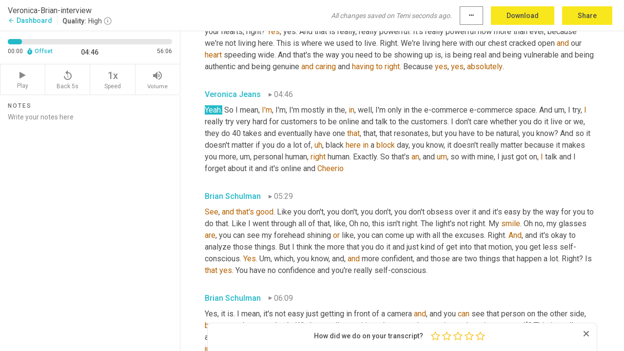

--- FILE ---
content_type: text/html; charset=utf-8
request_url: https://www.temi.com/editor/t/VCdv9zJYCENcNU0DHCLh6OUNsQHx1e43GYSladvh0baU2xu8JPd7ll6AIl8z3sBNIykSJUmbtopvf0LZXmcOt1G3H5w?loadFrom=DocumentDeeplink&ts=286.61
body_size: 133650
content:



<!DOCTYPE html>
<html lang="en">
<!-- Server: ip-10-2-153-224.us-west-2.compute.internal -->
<head>
    <title>Transcript Editor | temi.com</title>
    

<meta property="og:title" content="Transcript Editor | temi.com" />
<meta property="og:type" content="website" />
<meta property="og:site_name" content="temi" />
<meta property="og:description" content="Use Temi&#x2019;s free editor to polish your transcripts to 100% accuracy and edit or add speaker names. Export your transcript as a Word Doc, a PDF or a TXT file." />
<meta property="og:image" content="https://www.rev.com/content/img/temi/temi-logo-blue-text-large.jpg" />
<meta property="og:image:width" content="1121" />
<meta property="og:image:height" content="319" />
<meta property="og:url" content="https://www.temi.com/editor/t/VCdv9zJYCENcNU0DHCLh6OUNsQHx1e43GYSladvh0baU2xu8JPd7ll6AIl8z3sBNIykSJUmbtopvf0LZXmcOt1G3H5w" />
<meta property="fb:app_id" content="1468830553199299" />
<meta property="twitter:card" content="summary_large_image" />
<meta property="twitter:site" content="@usetemi" />


        <meta name="robots" content="noindex" />
    <meta name="viewport" content="width=device-width, initial-scale=1, maximum-scale=1, user-scalable=0">
    <meta name="format-detection" content="telephone=no">
    <meta name="apple-itunes-app" content="app-id=1269856195">
    <link href="https://fonts.googleapis.com/icon?family=Material+Icons" rel="stylesheet">
    <link href="https://cdnjs.cloudflare.com/ajax/libs/ionicons/2.0.1/css/ionicons.min.css" rel="stylesheet">

    <link rel="shortcut icon" type="image/png" href="/content/img/temi/favicon.ico"/>

        <meta name="description" content="Use Temi’s free editor to polish your transcripts to 100% accuracy and edit or add speaker names. Export your transcript as a Word Doc, a PDF or a TXT file." />

    <script>
    (function() {
        var d = document;
        var c = d.createElement('script');
        if (!('noModule' in c) && 'onbeforeload' in c) {
            var s = false;
            d.addEventListener('beforeload', function(e) {
            if (e.target === c) {
                s = true;
            } else if (!e.target.hasAttribute('nomodule') || !s) {
                return;
            }
            e.preventDefault();
            }, true);

            c.type = 'module';
            c.src = '.';
            d.head.appendChild(c);
            c.remove();
        }
    }());
</script>
    <script src="/build/polyfills.bundle.js?v=54Y5CiuWdqwffzaCVNwdd5feeFYAQvAmwO7zLd7NRrw" nomodule></script>

        

        


    <script>
        !function(t,e){var o,n,p,r;e.__SV||(window.posthog=e,e._i=[],e.init=function(i,s,a){function g(t,e){var o=e.split(".");2==o.length&&(t=t[o[0]],e=o[1]),t[e]=function(){t.push([e].concat(Array.prototype.slice.call(arguments,0)))}}(p=t.createElement("script")).type="text/javascript",p.crossOrigin="anonymous",p.async=!0,p.src=s.api_host.replace(".i.posthog.com","-assets.i.posthog.com")+"/static/array.js",(r=t.getElementsByTagName("script")[0]).parentNode.insertBefore(p,r);var u=e;for(void 0!==a?u=e[a]=[]:a="posthog",u.people=u.people||[],u.toString=function(t){var e="posthog";return"posthog"!==a&&(e+="."+a),t||(e+=" (stub)"),e},u.people.toString=function(){return u.toString(1)+".people (stub)"},o="init Ce js Ls Te Fs Ds capture Ye calculateEventProperties Us register register_once register_for_session unregister unregister_for_session Ws getFeatureFlag getFeatureFlagPayload isFeatureEnabled reloadFeatureFlags updateEarlyAccessFeatureEnrollment getEarlyAccessFeatures on onFeatureFlags onSurveysLoaded onSessionId getSurveys getActiveMatchingSurveys renderSurvey canRenderSurvey canRenderSurveyAsync identify setPersonProperties group resetGroups setPersonPropertiesForFlags resetPersonPropertiesForFlags setGroupPropertiesForFlags resetGroupPropertiesForFlags reset get_distinct_id getGroups get_session_id get_session_replay_url alias set_config startSessionRecording stopSessionRecording sessionRecordingStarted captureException loadToolbar get_property getSessionProperty Bs zs createPersonProfile Hs Ms Gs opt_in_capturing opt_out_capturing has_opted_in_capturing has_opted_out_capturing get_explicit_consent_status is_capturing clear_opt_in_out_capturing Ns debug L qs getPageViewId captureTraceFeedback captureTraceMetric".split(" "),n=0;n<o.length;n++)g(u,o[n]);e._i.push([i,s,a])},e.__SV=1)}(document,window.posthog||[]);
        posthog.init('phc_H3TKX53cD9KCYtqK9ibmvakcFWMi2A1RZzkaSy9buzR', {
            api_host: 'https://us.i.posthog.com',
            defaults: '2025-05-24',
            person_profiles: 'identified_only'
        })
    </script>


    <script src="/build/bundles/legacy/jquery.js?v=Er3_kvZhQi5m1MV07SL3ajVDOM5mKrEc_53fdNEQakA"></script>
    <script src="/build/bundles/legacy/react.js?v=fjU7eEWWWuhiPMcTKDYO6q03emFXTwNlLPTno9QlcHw"></script>
    <link href="/content/fa/css/font-awesome.css" type="text/css" rel="stylesheet">
    





    <script src="/build/landing-page.bundle.js?v=4xpT12KaJgRavuqbz804H6MRtqmC9o5229p3XEOUJ1k"></script>
    

<script>
    !function () {
        window.segmentTrackingEnabled = true;
        var analytics = window.analytics = window.analytics || []; if (!analytics.initialize) if (analytics.invoked) window.console && console.error && console.error("Segment snippet included twice."); else {
            analytics.invoked = !0; analytics.methods = ["trackSubmit", "trackClick", "trackLink", "trackForm", "pageview", "identify", "reset", "group", "track", "ready", "alias", "debug", "page", "once", "off", "on", "addSourceMiddleware", "addIntegrationMiddleware", "setAnonymousId", "addDestinationMiddleware"]; analytics.factory = function (e) { return function () { var t = Array.prototype.slice.call(arguments); t.unshift(e); analytics.push(t); return analytics } }; for (var e = 0; e < analytics.methods.length; e++) { var key = analytics.methods[e]; analytics[key] = analytics.factory(key) } analytics.load = function (key, e) { var t = document.createElement("script"); t.type = "text/javascript"; t.async = !0; t.src = 'https://evs.bubo-bubo.rev.com/vuJKUsyQcbGfLatMF8YUDz/tyKCHHbrpCEF1awtHhhquy.min.js'; var n = document.getElementsByTagName("script")[0]; n.parentNode.insertBefore(t, n); analytics._loadOptions = e }; analytics._writeKey = 'WEmx47r1UEglal6RqTQxEBV8k5L4SKYb';
                analytics._cdn = 'https://evs.bubo-bubo.rev.com';
            analytics.SNIPPET_VERSION = "4.15.3";
            if (true) {
                analytics.load('WEmx47r1UEglal6RqTQxEBV8k5L4SKYb', {
                  integrations: {
                    "Segment.io": {
                      deliveryStrategy: {
                        strategy: "batching",
                        config: {
                          size: 20,
                          timeout: 5000
                        }
                      }
                    }
                  }
                });
                analytics.ready(function () {
                    const gaIsDefined = typeof (ga) === "function";
                    const isCustomer = "customers" === "customers";
                    if (!(gaIsDefined && isCustomer)) {
                        window.analytics.page({"isMobile":"false"});
                    } else {
                        ga(function (defaultTracker) {
                            // Default tracker may be undefined if window.ga has been loaded via GTM tag instead of
                            // GA snippet and ga('create') has not been called directly (as it is in the shared
                            // "_google-analytics" partial)
                            // This will try to use the client ID from GTM's tag-specific tracker (usually the
                            // first/only tracker returned by ga.getAll) if the default doesn't exist
                            const tracker = defaultTracker || ga.getAll()[0]
                            // Don't send GA client ID in Segment event if there's no tracker
                            if (!tracker) {
                                return window.analytics.page({"isMobile":"false"});
                            }
                            const clientId = tracker.get("clientId");
                            const externalIdObject =
                            {
                                externalIds: [
                                    {
                                        id: clientId,
                                        type: "ga_client_id",
                                        collection: "users",
                                        encoding: "none"
                                    }
                                ]
                            };
                            window.analytics.page({"isMobile":"false"}, externalIdObject);
                        });
                    }
                });
            }
        }

        // Send "isMobile" property along with all segment calls
        analytics.addSourceMiddleware(({ payload, next }) => {
            payload.obj.properties = payload.obj.properties || {};
            payload.obj.properties.isMobile = "false";
            next(payload);
        });
    }();
</script>

<script type="text/javascript">
    window.segmentReset = () => {
        if (window.analytics) {
            window.analytics.reset();
        }
    }
</script>


        

        



<script>
            window.ga = window.ga || function() { (ga.q = ga.q || []).push(arguments) };
            ga.l = +new Date;
            ga('create', 'UA-18309154-16', 'auto');</script><script async src='https://www.google-analytics.com/analytics.js'></script>
<script>
    ga('set', 'dimension1', 'Anonymous');
    ga('send', 'pageview');
</script>

        


        <script src="/build/mp.bundle.js?v=6Yzpm7Gp6WjAAhVj7xVttyl7yq-y5hYiDx5IvdwyOOA"></script>
        


<script type="text/javascript">rev_Mixpanel = new ft_Mixpanel('f0edb2cb4e2ba3424bb5e1c3840aadda', '', 'temi', false);</script>
    <script>
        window.addEventListener('load', function() {
            rev_Mixpanel.trackLinks("mixpanel-link");
        });
    </script>


    
    <link href="/build/styles/pages/editors/temi.css?v=KnITRJHrLHe8kt87nvLdHp5V2LoiPB2PImmPGV12NrQ" type="text/css" rel="stylesheet">

    
    <script src="/build/bundles/legacy/temi-editor.js?v=MH10KgW3h984TMKUIMwWHUygS3ZuyEDPe-Q35PieTiw"></script>
    <script src="/build/temi.bundle.js?v=Mu3ohru1ssDPELXV_vJV_DeeI6oCmvAJQ7Mai1q0ZZY"></script>
    <script src="/build/standardized-audio-context.bundle.js?v=AnDHmGLuI19Y-cKvatZ0HsbvUEMRFtd4IkgP97PF5WM"></script>
    <script>
            !function(a,b,c,d,e,f,g,h){a.RaygunObject=e,a[e]=a[e]||function(){
            (a[e].o=a[e].o||[]).push(arguments)},f=b.createElement(c),g=b.getElementsByTagName(c)[0],
            f.async=1,f.src=d,g.parentNode.insertBefore(f,g),h=a.onerror,a.onerror=function(b,c,d,f,g){
            h&&h(b,c,d,f,g),g||(g=new Error(b)),a[e].q=a[e].q||[],a[e].q.push({
            e:g})}}(window,document,"script","//cdn.raygun.io/raygun4js/raygun.min.js","rg4js");
        

            rg4js('options', {
                debugMode: true,
                ignoreAjaxAbort: true,
                ignoreAjaxError: true,
                ignore3rdPartyErrors: true
            });
            rg4js('apiKey', 'eIWQURn3Q+LVjvLWfppMgA==');
            rg4js('enableCrashReporting', true);
        
window.rg4js = rg4js;</script>

    <meta name="viewport" content="width=device-width, initial-scale=1, maximum-scale=1, user-scalable=0" />


</head>
<body>
        

    <div id="body-wrapper">
        <div id="promo" class="promo">
            <header id="header" class="fixed-position"></header>

        </div>

        




<div class="roboto dark-gray flex flex-column vh-100">
    



<div id="root"></div>


</div>

    </div>


    <script type="text/javascript">
        $(function () {
            window.stEditor.InitEditor({
                rootElement: 'root',
                minPasswordLength: 8,
                model: {"isApproved":true,"email":"veronica.jeans@gmail.com","draft":{"id":3993111,"versionNumber":39,"nodes":[{"object":"block","type":"Monologue","nodes":[{"nodes":[{"object":"text","leaves":[{"object":"leaf","text":"","marks":[]}]}],"object":"block","type":"Speaker","data":{"speakerId":-1}},{"nodes":[{"object":"text","leaves":[{"object":"leaf","text":"00:01","marks":[]}]}],"object":"block","type":"Timestamp","data":{"seconds":1.35}},{"nodes":[{"object":"text","leaves":[{"object":"leaf","text":"And we have Brian ","marks":[]},{"object":"leaf","text":"Schulman","marks":[{"type":"LowConfidence"}]},{"object":"leaf","text":" with us right now. It's so exciting. And we're going to be talking about videos, videos, how to get it online. Why is it important? Why should ","marks":[]},{"object":"leaf","text":"we","marks":[{"type":"LowConfidence"}]},{"object":"leaf","text":" be doing this? And I am extremely passionate about this because I did all the time, but it is all about ","marks":[]},{"object":"leaf","text":"being","marks":[{"type":"LowConfidence"}]},{"object":"leaf","text":" in front of your customer. So Brian, tell us a little bit, what ","marks":[]},{"object":"leaf","text":"do","marks":[{"type":"LowConfidence"}]},{"object":"leaf","text":" you do and who ","marks":[]},{"object":"leaf","text":"do","marks":[{"type":"LowConfidence"}]},{"object":"leaf","text":" it for, and then some, ","marks":[]},{"object":"leaf","text":"they","marks":[{"type":"LowConfidence"}]},{"object":"leaf","text":" ","marks":[]},{"object":"leaf","text":"may","marks":[{"type":"LowConfidence"}]},{"object":"leaf","text":" go into the tips and really what we should be doing.","marks":[]}]}],"object":"block","type":"Content","data":{"Timestamps":[{"Start":1350,"End":1770,"Bitc":null},{"Start":1800,"End":2100,"Bitc":null},{"Start":2101,"End":2460,"Bitc":null},{"Start":2490,"End":2880,"Bitc":null},{"Start":3360,"End":3360,"Bitc":null},{"Start":3361,"End":3540,"Bitc":null},{"Start":3541,"End":3750,"Bitc":null},{"Start":4530,"End":4950,"Bitc":null},{"Start":4951,"End":5280,"Bitc":null},{"Start":5281,"End":5430,"Bitc":null},{"Start":5431,"End":5640,"Bitc":null},{"Start":5641,"End":6300,"Bitc":null},{"Start":6330,"End":6510,"Bitc":null},{"Start":6511,"End":6660,"Bitc":null},{"Start":6661,"End":6810,"Bitc":null},{"Start":6811,"End":6870,"Bitc":null},{"Start":6871,"End":7020,"Bitc":null},{"Start":7021,"End":7500,"Bitc":null},{"Start":7501,"End":7890,"Bitc":null},{"Start":8370,"End":9180,"Bitc":null},{"Start":9330,"End":10200,"Bitc":null},{"Start":10470,"End":10740,"Bitc":null},{"Start":10741,"End":10860,"Bitc":null},{"Start":10861,"End":11010,"Bitc":null},{"Start":11011,"End":11100,"Bitc":null},{"Start":11101,"End":11670,"Bitc":null},{"Start":11880,"End":12180,"Bitc":null},{"Start":12181,"End":12300,"Bitc":null},{"Start":12301,"End":12420,"Bitc":null},{"Start":12421,"End":13050,"Bitc":null},{"Start":13200,"End":13470,"Bitc":null},{"Start":13471,"End":13710,"Bitc":null},{"Start":13860,"End":13860,"Bitc":null},{"Start":13880,"End":14100,"Bitc":null},{"Start":14101,"End":14430,"Bitc":null},{"Start":14431,"End":14730,"Bitc":null},{"Start":15060,"End":15270,"Bitc":null},{"Start":15330,"End":15600,"Bitc":null},{"Start":15601,"End":15810,"Bitc":null},{"Start":15811,"End":16710,"Bitc":null},{"Start":16711,"End":17220,"Bitc":null},{"Start":17221,"End":17550,"Bitc":null},{"Start":17551,"End":17730,"Bitc":null},{"Start":17731,"End":18270,"Bitc":null},{"Start":18271,"End":18450,"Bitc":null},{"Start":18451,"End":18660,"Bitc":null},{"Start":18661,"End":18810,"Bitc":null},{"Start":18811,"End":18930,"Bitc":null},{"Start":18931,"End":19260,"Bitc":null},{"Start":19620,"End":19980,"Bitc":null},{"Start":20550,"End":20700,"Bitc":null},{"Start":20701,"End":21120,"Bitc":null},{"Start":21150,"End":21420,"Bitc":null},{"Start":21421,"End":21780,"Bitc":null},{"Start":21960,"End":21960,"Bitc":null},{"Start":21961,"End":22080,"Bitc":null},{"Start":22081,"End":22290,"Bitc":null},{"Start":22291,"End":22350,"Bitc":null},{"Start":22351,"End":22440,"Bitc":null},{"Start":22441,"End":22920,"Bitc":null},{"Start":23160,"End":23340,"Bitc":null},{"Start":23341,"End":23820,"Bitc":null},{"Start":23850,"End":24090,"Bitc":null},{"Start":24091,"End":24210,"Bitc":null},{"Start":24211,"End":24270,"Bitc":null},{"Start":24271,"End":24420,"Bitc":null},{"Start":24421,"End":24570,"Bitc":null},{"Start":24571,"End":24840,"Bitc":null},{"Start":24900,"End":24900,"Bitc":null},{"Start":24901,"End":25020,"Bitc":null},{"Start":25021,"End":25620,"Bitc":null},{"Start":26100,"End":26640,"Bitc":null},{"Start":26641,"End":26850,"Bitc":null},{"Start":27060,"End":27060,"Bitc":null},{"Start":27061,"End":27150,"Bitc":null},{"Start":27151,"End":27630,"Bitc":null},{"Start":27660,"End":28200,"Bitc":null},{"Start":28230,"End":29040,"Bitc":null},{"Start":29460,"End":29970,"Bitc":null},{"Start":30180,"End":30180,"Bitc":null},{"Start":30300,"End":30300,"Bitc":null},{"Start":30310,"End":30450,"Bitc":null},{"Start":30451,"End":30690,"Bitc":null},{"Start":30691,"End":30810,"Bitc":null},{"Start":30811,"End":31140,"Bitc":null},{"Start":31141,"End":31440,"Bitc":null},{"Start":31560,"End":31890,"Bitc":null},{"Start":32400,"End":32640,"Bitc":null},{"Start":32641,"End":32700,"Bitc":null},{"Start":32701,"End":32880,"Bitc":null},{"Start":32881,"End":32970,"Bitc":null},{"Start":32971,"End":33210,"Bitc":null}]}}],"data":{"monologueId":103,"customData":{}}},{"object":"block","type":"Monologue","nodes":[{"nodes":[{"object":"text","leaves":[{"object":"leaf","text":"","marks":[]}]}],"object":"block","type":"Speaker","data":{"speakerId":0}},{"nodes":[{"object":"text","leaves":[{"object":"leaf","text":"00:34","marks":[]}]}],"object":"block","type":"Timestamp","data":{"seconds":34.16}},{"nodes":[{"object":"text","leaves":[{"object":"leaf","text":"Sounds great. So wonderful to be with here at this amazing summit. I'm so excited for you. So that's first second. ","marks":[]},{"object":"leaf","text":"Uh,","marks":[{"type":"Disfluency"}]},{"object":"leaf","text":" I'm known as the godfather of LinkedIn video. ","marks":[]},{"object":"leaf","text":"Uh","marks":[{"type":"Disfluency"},{"type":"LowConfidence"}]},{"object":"leaf","text":",","marks":[{"type":"Disfluency"}]},{"object":"leaf","text":" one of the world's top video, ","marks":[]},{"object":"leaf","text":"Mark","marks":[{"type":"LowConfidence"}]},{"object":"leaf","text":" getting experts. I","marks":[]},{"object":"leaf","text":",","marks":[{"type":"Disfluency"}]},{"object":"leaf","text":" ","marks":[]},{"object":"leaf","text":"uh,","marks":[{"type":"Disfluency"}]},{"object":"leaf","text":" I've been on the internet since it was ","marks":[]},{"object":"leaf","text":"green","marks":[{"type":"LowConfidence"}]},{"object":"leaf","text":" ","marks":[]},{"object":"leaf","text":"screen","marks":[{"type":"LowConfidence"}]},{"object":"leaf","text":" and chat rooms at 21 plus years of proven digital marketing and actually e-commerce experience strategizing with our 500 and fortune a hundred brands across the globe. I am","marks":[]}]}],"object":"block","type":"Content","data":{"Timestamps":[{"Start":34160,"End":34580,"Bitc":null},{"Start":34581,"End":34970,"Bitc":null},{"Start":34971,"End":35480,"Bitc":null},{"Start":35481,"End":36020,"Bitc":null},{"Start":36021,"End":36140,"Bitc":null},{"Start":36141,"End":36290,"Bitc":null},{"Start":36291,"End":36530,"Bitc":null},{"Start":36930,"End":37130,"Bitc":null},{"Start":37131,"End":37250,"Bitc":null},{"Start":37251,"End":37370,"Bitc":null},{"Start":37371,"End":37790,"Bitc":null},{"Start":37791,"End":38270,"Bitc":null},{"Start":38271,"End":38390,"Bitc":null},{"Start":38391,"End":38600,"Bitc":null},{"Start":38601,"End":39050,"Bitc":null},{"Start":39051,"End":39200,"Bitc":null},{"Start":39201,"End":39440,"Bitc":null},{"Start":39441,"End":39800,"Bitc":null},{"Start":39801,"End":40100,"Bitc":null},{"Start":40101,"End":40520,"Bitc":null},{"Start":40521,"End":41060,"Bitc":null},{"Start":41780,"End":41780,"Bitc":null},{"Start":41810,"End":42200,"Bitc":null},{"Start":42260,"End":42560,"Bitc":null},{"Start":42561,"End":42650,"Bitc":null},{"Start":42651,"End":42740,"Bitc":null},{"Start":42741,"End":43220,"Bitc":null},{"Start":43221,"End":43310,"Bitc":null},{"Start":43311,"End":43790,"Bitc":null},{"Start":43791,"End":44390,"Bitc":null},{"Start":44510,"End":44510,"Bitc":null},{"Start":44540,"End":44780,"Bitc":null},{"Start":44781,"End":44870,"Bitc":null},{"Start":44871,"End":44930,"Bitc":null},{"Start":44931,"End":45260,"Bitc":null},{"Start":45261,"End":45500,"Bitc":null},{"Start":45501,"End":45800,"Bitc":null},{"Start":46070,"End":46070,"Bitc":null},{"Start":46250,"End":46460,"Bitc":null},{"Start":46461,"End":47300,"Bitc":null},{"Start":47360,"End":47690,"Bitc":null},{"Start":48260,"End":48260,"Bitc":null},{"Start":48290,"End":48500,"Bitc":null},{"Start":48501,"End":48650,"Bitc":null},{"Start":48651,"End":48770,"Bitc":null},{"Start":48771,"End":48860,"Bitc":null},{"Start":48861,"End":49190,"Bitc":null},{"Start":49191,"End":49460,"Bitc":null},{"Start":49461,"End":49550,"Bitc":null},{"Start":49551,"End":49730,"Bitc":null},{"Start":50060,"End":50060,"Bitc":null},{"Start":50480,"End":50480,"Bitc":null},{"Start":50481,"End":50630,"Bitc":null},{"Start":50631,"End":50930,"Bitc":null},{"Start":50931,"End":51560,"Bitc":null},{"Start":52160,"End":52520,"Bitc":null},{"Start":52521,"End":53120,"Bitc":null},{"Start":53121,"End":53450,"Bitc":null},{"Start":53451,"End":53930,"Bitc":null},{"Start":53931,"End":54260,"Bitc":null},{"Start":54290,"End":54680,"Bitc":null},{"Start":54681,"End":54980,"Bitc":null},{"Start":54981,"End":55610,"Bitc":null},{"Start":55640,"End":56030,"Bitc":null},{"Start":56031,"End":56540,"Bitc":null},{"Start":56541,"End":57080,"Bitc":null},{"Start":57081,"End":57650,"Bitc":null},{"Start":57651,"End":58340,"Bitc":null},{"Start":58341,"End":58550,"Bitc":null},{"Start":58580,"End":58850,"Bitc":null},{"Start":58851,"End":59330,"Bitc":null},{"Start":59331,"End":59420,"Bitc":null},{"Start":59421,"End":59750,"Bitc":null},{"Start":60110,"End":60290,"Bitc":null},{"Start":60291,"End":60590,"Bitc":null},{"Start":60591,"End":60950,"Bitc":null},{"Start":60951,"End":61340,"Bitc":null},{"Start":61341,"End":61400,"Bitc":null},{"Start":61401,"End":61880,"Bitc":null},{"Start":62540,"End":62690,"Bitc":null},{"Start":62691,"End":62870,"Bitc":null}]}}],"data":{"monologueId":1,"customData":{}}},{"object":"block","type":"Monologue","nodes":[{"nodes":[{"object":"text","leaves":[{"object":"leaf","text":"","marks":[]}]}],"object":"block","type":"Speaker","data":{"speakerId":0}},{"nodes":[{"object":"text","leaves":[{"object":"leaf","text":"01:02","marks":[]}]}],"object":"block","type":"Timestamp","data":{"seconds":62.9}},{"nodes":[{"object":"text","leaves":[{"object":"leaf","text":"a Forbes featured entrepreneur ","marks":[]},{"object":"leaf","text":"or","marks":[{"type":"LowConfidence"}]},{"object":"leaf","text":" LinkedIn, top voice, founder and CEO of my company, voice your vibe. I serve on a number of boards, a trusted advisor and mentor to founders and companies around the world. Last year, 2019, I was named a LinkedIn video creator of the year. And actually this year I've been named one of the top 50 most impactful people ","marks":[]},{"object":"leaf","text":"have","marks":[{"type":"LowConfidence"}]},{"object":"leaf","text":" linked in","marks":[]}]}],"object":"block","type":"Content","data":{"Timestamps":[{"Start":62900,"End":63530,"Bitc":null},{"Start":63560,"End":63950,"Bitc":null},{"Start":63951,"End":64280,"Bitc":null},{"Start":64281,"End":64970,"Bitc":null},{"Start":65060,"End":65060,"Bitc":null},{"Start":65061,"End":65420,"Bitc":null},{"Start":65421,"End":65690,"Bitc":null},{"Start":65720,"End":66380,"Bitc":null},{"Start":66560,"End":66860,"Bitc":null},{"Start":66861,"End":67010,"Bitc":null},{"Start":67011,"End":67310,"Bitc":null},{"Start":67311,"End":67400,"Bitc":null},{"Start":67401,"End":67550,"Bitc":null},{"Start":67551,"End":67970,"Bitc":null},{"Start":67971,"End":68300,"Bitc":null},{"Start":68301,"End":68450,"Bitc":null},{"Start":68451,"End":69020,"Bitc":null},{"Start":69050,"End":69650,"Bitc":null},{"Start":70070,"End":70460,"Bitc":null},{"Start":70461,"End":70550,"Bitc":null},{"Start":70551,"End":70580,"Bitc":null},{"Start":70581,"End":70820,"Bitc":null},{"Start":70821,"End":70970,"Bitc":null},{"Start":70971,"End":71690,"Bitc":null},{"Start":71691,"End":71900,"Bitc":null},{"Start":71901,"End":72320,"Bitc":null},{"Start":72321,"End":72830,"Bitc":null},{"Start":72831,"End":72920,"Bitc":null},{"Start":72921,"End":73250,"Bitc":null},{"Start":73251,"End":73340,"Bitc":null},{"Start":73341,"End":73730,"Bitc":null},{"Start":73731,"End":73820,"Bitc":null},{"Start":73821,"End":74240,"Bitc":null},{"Start":74241,"End":74480,"Bitc":null},{"Start":74481,"End":74570,"Bitc":null},{"Start":74571,"End":75200,"Bitc":null},{"Start":75560,"End":75920,"Bitc":null},{"Start":75921,"End":76100,"Bitc":null},{"Start":76101,"End":77240,"Bitc":null},{"Start":77241,"End":77330,"Bitc":null},{"Start":77331,"End":77540,"Bitc":null},{"Start":77541,"End":78170,"Bitc":null},{"Start":78171,"End":78350,"Bitc":null},{"Start":78351,"End":78710,"Bitc":null},{"Start":78711,"End":78950,"Bitc":null},{"Start":78951,"End":79280,"Bitc":null},{"Start":79281,"End":79400,"Bitc":null},{"Start":79401,"End":79490,"Bitc":null},{"Start":79491,"End":79910,"Bitc":null},{"Start":79911,"End":80090,"Bitc":null},{"Start":80091,"End":80480,"Bitc":null},{"Start":80481,"End":80720,"Bitc":null},{"Start":80721,"End":80960,"Bitc":null},{"Start":80961,"End":81110,"Bitc":null},{"Start":81111,"End":81290,"Bitc":null},{"Start":81291,"End":81620,"Bitc":null},{"Start":81621,"End":81770,"Bitc":null},{"Start":81771,"End":81860,"Bitc":null},{"Start":81861,"End":81920,"Bitc":null},{"Start":81921,"End":82190,"Bitc":null},{"Start":82191,"End":82490,"Bitc":null},{"Start":82491,"End":82790,"Bitc":null},{"Start":82791,"End":83360,"Bitc":null},{"Start":83361,"End":83750,"Bitc":null},{"Start":83900,"End":83900,"Bitc":null},{"Start":83901,"End":84230,"Bitc":null},{"Start":84290,"End":84740,"Bitc":null}]}}],"data":{"monologueId":100,"customData":{}}},{"object":"block","type":"Monologue","nodes":[{"nodes":[{"object":"text","leaves":[{"object":"leaf","text":"","marks":[]}]}],"object":"block","type":"Speaker","data":{"speakerId":-1}},{"nodes":[{"object":"text","leaves":[{"object":"leaf","text":"01:25","marks":[]}]}],"object":"block","type":"Timestamp","data":{"seconds":85.64}},{"nodes":[{"object":"text","leaves":[{"object":"leaf","text":"You're","marks":[{"type":"LowConfidence"}]},{"object":"leaf","text":" ","marks":[]},{"object":"leaf","text":"doing","marks":[{"type":"LowConfidence"}]},{"object":"leaf","text":" that because of the Saturday and Wednesday thing.","marks":[]}]}],"object":"block","type":"Content","data":{"Timestamps":[{"Start":85640,"End":85640,"Bitc":null},{"Start":86060,"End":86060,"Bitc":null},{"Start":86061,"End":86330,"Bitc":null},{"Start":86331,"End":86840,"Bitc":null},{"Start":86870,"End":87890,"Bitc":null},{"Start":88700,"End":88820,"Bitc":null},{"Start":88821,"End":89330,"Bitc":null},{"Start":89331,"End":89450,"Bitc":null},{"Start":89451,"End":89930,"Bitc":null},{"Start":89931,"End":90320,"Bitc":null}]}}],"data":{"monologueId":2,"customData":{}}},{"object":"block","type":"Monologue","nodes":[{"nodes":[{"object":"text","leaves":[{"object":"leaf","text":"","marks":[]}]}],"object":"block","type":"Speaker","data":{"speakerId":0}},{"nodes":[{"object":"text","leaves":[{"object":"leaf","text":"01:30","marks":[]}]}],"object":"block","type":"Timestamp","data":{"seconds":90.84}},{"nodes":[{"object":"text","leaves":[{"object":"leaf","text":"Yes. Which we're absolutely going to be talking about. Yes, yes, yes. So I was one of the pioneers of LinkedIn video as well as LinkedIn live. ","marks":[]},{"object":"leaf","text":"Um,","marks":[{"type":"Disfluency"}]},{"object":"leaf","text":" and I do international speaking when we're not in a pandemic traveling","marks":[]},{"object":"leaf","text":",","marks":[{"type":"Disfluency"}]},{"object":"leaf","text":" ","marks":[]},{"object":"leaf","text":"uh,","marks":[{"type":"Disfluency"}]},{"object":"leaf","text":" throughout the year. And yes, my LinkedIn live shows. I have two weekly LinkedIn live shows that have both been featured in Forbes, thrive, global Yahoo finance. ","marks":[]},{"object":"leaf","text":"Uh","marks":[{"type":"Disfluency"},{"type":"LowConfidence"}]},{"object":"leaf","text":",","marks":[{"type":"Disfluency"}]},{"object":"leaf","text":" actually they broke the LinkedIn live record or the new one, I guess last year in July","marks":[]},{"object":"leaf","text":",","marks":[{"type":"Disfluency"}]},{"object":"leaf","text":" ","marks":[]},{"object":"leaf","text":"uh,","marks":[{"type":"Disfluency"}]},{"object":"leaf","text":" for broadcasting live for more than four hours. So","marks":[]},{"object":"leaf","text":",","marks":[{"type":"Disfluency"}]},{"object":"leaf","text":" ","marks":[]},{"object":"leaf","text":"um,","marks":[{"type":"Disfluency"}]},{"object":"leaf","text":" yes. So, so through, through workshops, as well as one-on-one mastery coaching","marks":[]},{"object":"leaf","text":",","marks":[{"type":"Disfluency"}]},{"object":"leaf","text":" ","marks":[]},{"object":"leaf","text":"uh,","marks":[{"type":"Disfluency"}]},{"object":"leaf","text":" I work with founders, C-suite execs and their teams who want to find their voice and show up and don't know how","marks":[]},{"object":"leaf","text":",","marks":[{"type":"Disfluency"}]},{"object":"leaf","text":" ","marks":[]},{"object":"leaf","text":"uh,","marks":[{"type":"Disfluency"}]},{"object":"leaf","text":" and teach them how to","marks":[]},{"object":"leaf","text":",","marks":[{"type":"Disfluency"}]},{"object":"leaf","text":" ","marks":[]},{"object":"leaf","text":"uh,","marks":[{"type":"Disfluency"}]},{"object":"leaf","text":" voice their vibe, attracts your tribe and how to tell a story that people fall in love with","marks":[]},{"object":"leaf","text":",","marks":[{"type":"Disfluency"}]},{"object":"leaf","text":" ","marks":[]},{"object":"leaf","text":"uh,","marks":[{"type":"Disfluency"}]},{"object":"leaf","text":" on video. And my focus is on LinkedIn. As you can tell, I ","marks":[]},{"object":"leaf","text":"bleed","marks":[{"type":"LowConfidence"}]},{"object":"leaf","text":" blue and white. Well, we'll talk about that. ","marks":[]},{"object":"leaf","text":"Yes","marks":[{"type":"LowConfidence"}]},{"object":"leaf","text":",","marks":[]}]}],"object":"block","type":"Content","data":{"Timestamps":[{"Start":90840,"End":91340,"Bitc":null},{"Start":91370,"End":91580,"Bitc":null},{"Start":91581,"End":91700,"Bitc":null},{"Start":91701,"End":92180,"Bitc":null},{"Start":92181,"End":92300,"Bitc":null},{"Start":92301,"End":92360,"Bitc":null},{"Start":92361,"End":92450,"Bitc":null},{"Start":92451,"End":92840,"Bitc":null},{"Start":92841,"End":93260,"Bitc":null},{"Start":93261,"End":93500,"Bitc":null},{"Start":93501,"End":93710,"Bitc":null},{"Start":93711,"End":94040,"Bitc":null},{"Start":94041,"End":94220,"Bitc":null},{"Start":94221,"End":94310,"Bitc":null},{"Start":94311,"End":94610,"Bitc":null},{"Start":94611,"End":94790,"Bitc":null},{"Start":94791,"End":94880,"Bitc":null},{"Start":94930,"End":95210,"Bitc":null},{"Start":95240,"End":95930,"Bitc":null},{"Start":95931,"End":96080,"Bitc":null},{"Start":96081,"End":96470,"Bitc":null},{"Start":96471,"End":96860,"Bitc":null},{"Start":96861,"End":96980,"Bitc":null},{"Start":96981,"End":97190,"Bitc":null},{"Start":97191,"End":97340,"Bitc":null},{"Start":97341,"End":97730,"Bitc":null},{"Start":97731,"End":98270,"Bitc":null},{"Start":99410,"End":99410,"Bitc":null},{"Start":99500,"End":100250,"Bitc":null},{"Start":100280,"End":100370,"Bitc":null},{"Start":100371,"End":100760,"Bitc":null},{"Start":100761,"End":101420,"Bitc":null},{"Start":101421,"End":101960,"Bitc":null},{"Start":101961,"End":102140,"Bitc":null},{"Start":102380,"End":102590,"Bitc":null},{"Start":102591,"End":102770,"Bitc":null},{"Start":102771,"End":102860,"Bitc":null},{"Start":102861,"End":102920,"Bitc":null},{"Start":102921,"End":103550,"Bitc":null},{"Start":103551,"End":104270,"Bitc":null},{"Start":105050,"End":105050,"Bitc":null},{"Start":105080,"End":105560,"Bitc":null},{"Start":105561,"End":105680,"Bitc":null},{"Start":105681,"End":106280,"Bitc":null},{"Start":106281,"End":106430,"Bitc":null},{"Start":106431,"End":106730,"Bitc":null},{"Start":106731,"End":106910,"Bitc":null},{"Start":106911,"End":107270,"Bitc":null},{"Start":107271,"End":107510,"Bitc":null},{"Start":107511,"End":107930,"Bitc":null},{"Start":107931,"End":108050,"Bitc":null},{"Start":108051,"End":108170,"Bitc":null},{"Start":108171,"End":108320,"Bitc":null},{"Start":108321,"End":108710,"Bitc":null},{"Start":108770,"End":109130,"Bitc":null},{"Start":109131,"End":109310,"Bitc":null},{"Start":109311,"End":109670,"Bitc":null},{"Start":109671,"End":109790,"Bitc":null},{"Start":109791,"End":109880,"Bitc":null},{"Start":109881,"End":110150,"Bitc":null},{"Start":110180,"End":110390,"Bitc":null},{"Start":110391,"End":110840,"Bitc":null},{"Start":110841,"End":110930,"Bitc":null},{"Start":110931,"End":111530,"Bitc":null},{"Start":111531,"End":111770,"Bitc":null},{"Start":111800,"End":112160,"Bitc":null},{"Start":112161,"End":112490,"Bitc":null},{"Start":112491,"End":113150,"Bitc":null},{"Start":113840,"End":113840,"Bitc":null},{"Start":113870,"End":114200,"Bitc":null},{"Start":114290,"End":114380,"Bitc":null},{"Start":114381,"End":114770,"Bitc":null},{"Start":114771,"End":114860,"Bitc":null},{"Start":114861,"End":115220,"Bitc":null},{"Start":115221,"End":115550,"Bitc":null},{"Start":115551,"End":116030,"Bitc":null},{"Start":116031,"End":116120,"Bitc":null},{"Start":116690,"End":116780,"Bitc":null},{"Start":116781,"End":116990,"Bitc":null},{"Start":116991,"End":117200,"Bitc":null},{"Start":117201,"End":117290,"Bitc":null},{"Start":117291,"End":117620,"Bitc":null},{"Start":117621,"End":117950,"Bitc":null},{"Start":117951,"End":118130,"Bitc":null},{"Start":118131,"End":118220,"Bitc":null},{"Start":118221,"End":118880,"Bitc":null},{"Start":119660,"End":119660,"Bitc":null},{"Start":119690,"End":119840,"Bitc":null},{"Start":119841,"End":120470,"Bitc":null},{"Start":120471,"End":120710,"Bitc":null},{"Start":120711,"End":120830,"Bitc":null},{"Start":120831,"End":120950,"Bitc":null},{"Start":120951,"End":121130,"Bitc":null},{"Start":121131,"End":121640,"Bitc":null},{"Start":121641,"End":122330,"Bitc":null},{"Start":123140,"End":123710,"Bitc":null},{"Start":124340,"End":124340,"Bitc":null},{"Start":124460,"End":124850,"Bitc":null},{"Start":124851,"End":125480,"Bitc":null},{"Start":125900,"End":126200,"Bitc":null},{"Start":126201,"End":126710,"Bitc":null},{"Start":126711,"End":127490,"Bitc":null},{"Start":127760,"End":128810,"Bitc":null},{"Start":128840,"End":129050,"Bitc":null},{"Start":129051,"End":129320,"Bitc":null},{"Start":129321,"End":129740,"Bitc":null},{"Start":129741,"End":130190,"Bitc":null},{"Start":130191,"End":130640,"Bitc":null},{"Start":130641,"End":131360,"Bitc":null},{"Start":131900,"End":131900,"Bitc":null},{"Start":131920,"End":132020,"Bitc":null},{"Start":132021,"End":132260,"Bitc":null},{"Start":132261,"End":132410,"Bitc":null},{"Start":132411,"End":133310,"Bitc":null},{"Start":133311,"End":133760,"Bitc":null},{"Start":133761,"End":134180,"Bitc":null},{"Start":134181,"End":134300,"Bitc":null},{"Start":134301,"End":134390,"Bitc":null},{"Start":134391,"End":134870,"Bitc":null},{"Start":134871,"End":134990,"Bitc":null},{"Start":134991,"End":135170,"Bitc":null},{"Start":135171,"End":135230,"Bitc":null},{"Start":135231,"End":135440,"Bitc":null},{"Start":135441,"End":135530,"Bitc":null},{"Start":135531,"End":135890,"Bitc":null},{"Start":135891,"End":136010,"Bitc":null},{"Start":136011,"End":136190,"Bitc":null},{"Start":136191,"End":136310,"Bitc":null},{"Start":136311,"End":136430,"Bitc":null},{"Start":136431,"End":136610,"Bitc":null},{"Start":136611,"End":136760,"Bitc":null},{"Start":136761,"End":137300,"Bitc":null},{"Start":137930,"End":137930,"Bitc":null},{"Start":137960,"End":138200,"Bitc":null},{"Start":138201,"End":138470,"Bitc":null},{"Start":138471,"End":138620,"Bitc":null},{"Start":138621,"End":138890,"Bitc":null},{"Start":138891,"End":139460,"Bitc":null},{"Start":140750,"End":140750,"Bitc":null},{"Start":140810,"End":141110,"Bitc":null},{"Start":141111,"End":141230,"Bitc":null},{"Start":141231,"End":141560,"Bitc":null},{"Start":141561,"End":141920,"Bitc":null},{"Start":141921,"End":142010,"Bitc":null},{"Start":142011,"End":142490,"Bitc":null},{"Start":142491,"End":142700,"Bitc":null},{"Start":142701,"End":142880,"Bitc":null},{"Start":142881,"End":143000,"Bitc":null},{"Start":143001,"End":143210,"Bitc":null},{"Start":143211,"End":143270,"Bitc":null},{"Start":143271,"End":143540,"Bitc":null},{"Start":143541,"End":143690,"Bitc":null},{"Start":143691,"End":144020,"Bitc":null},{"Start":144021,"End":144290,"Bitc":null},{"Start":144291,"End":144380,"Bitc":null},{"Start":144381,"End":144620,"Bitc":null},{"Start":144621,"End":144890,"Bitc":null},{"Start":145310,"End":145310,"Bitc":null},{"Start":145880,"End":146090,"Bitc":null},{"Start":146091,"End":146600,"Bitc":null},{"Start":146601,"End":146750,"Bitc":null},{"Start":146751,"End":146870,"Bitc":null},{"Start":146871,"End":147290,"Bitc":null},{"Start":147291,"End":147440,"Bitc":null},{"Start":147441,"End":147710,"Bitc":null},{"Start":147711,"End":148370,"Bitc":null},{"Start":148371,"End":148550,"Bitc":null},{"Start":148551,"End":148640,"Bitc":null},{"Start":148641,"End":148790,"Bitc":null},{"Start":148791,"End":149180,"Bitc":null},{"Start":149181,"End":149360,"Bitc":null},{"Start":149660,"End":149660,"Bitc":null},{"Start":149690,"End":149870,"Bitc":null},{"Start":149871,"End":149960,"Bitc":null},{"Start":149961,"End":150230,"Bitc":null},{"Start":150290,"End":150560,"Bitc":null},{"Start":150620,"End":150740,"Bitc":null},{"Start":150741,"End":150980,"Bitc":null},{"Start":150981,"End":151190,"Bitc":null},{"Start":151191,"End":151430,"Bitc":null},{"Start":151820,"End":151820,"Bitc":null}]}}],"data":{"monologueId":3,"customData":{}}},{"object":"block","type":"Monologue","nodes":[{"nodes":[{"object":"text","leaves":[{"object":"leaf","text":"","marks":[]}]}],"object":"block","type":"Speaker","data":{"speakerId":-1}},{"nodes":[{"object":"text","leaves":[{"object":"leaf","text":"02:32","marks":[]}]}],"object":"block","type":"Timestamp","data":{"seconds":152.33}},{"nodes":[{"object":"text","leaves":[{"object":"leaf","text":"Exactly. I mean, it's, I mean, ","marks":[]},{"object":"leaf","text":"you","marks":[{"type":"LowConfidence"}]},{"object":"leaf","text":", you mentioned the pandemic and it is, we cannot be anyway, we can't go out ","marks":[]},{"object":"leaf","text":"and","marks":[{"type":"LowConfidence"}]},{"object":"leaf","text":" meet people. We can't go and sell a product. We have to do it online. And people tend to fall in love with an owner, not with the product. I mean, they like the product, but ","marks":[]},{"object":"leaf","text":"there's","marks":[{"type":"LowConfidence"}]},{"object":"leaf","text":", it's not like we are the only ","marks":[]},{"object":"leaf","text":"ones","marks":[{"type":"LowConfidence"}]},{"object":"leaf","text":" selling a particular product ","marks":[]},{"object":"leaf","text":"on","marks":[{"type":"LowConfidence"}]},{"object":"leaf","text":" ","marks":[]},{"object":"leaf","text":"Lynch","marks":[{"type":"LowConfidence"}]},{"object":"leaf","text":" unless ","marks":[]},{"object":"leaf","text":"we","marks":[{"type":"LowConfidence"}]},{"object":"leaf","text":" ","marks":[]},{"object":"leaf","text":"inventors","marks":[{"type":"LowConfidence"}]},{"object":"leaf","text":". But so somebody else is always selling what we are selling in a different way. So the way we, ","marks":[]},{"object":"leaf","text":"we","marks":[{"type":"LowConfidence"}]},{"object":"leaf","text":" able to stand out is presenting ourselves and actually communicating and, and ","marks":[]},{"object":"leaf","text":"um,","marks":[{"type":"Disfluency"}]},{"object":"leaf","text":" ","marks":[]},{"object":"leaf","text":"um,","marks":[{"type":"Disfluency"}]},{"object":"leaf","text":" I want to say something here is connecting with our customers, right?","marks":[]}]}],"object":"block","type":"Content","data":{"Timestamps":[{"Start":152330,"End":152900,"Bitc":null},{"Start":152901,"End":152960,"Bitc":null},{"Start":152961,"End":153080,"Bitc":null},{"Start":153950,"End":154130,"Bitc":null},{"Start":154190,"End":154280,"Bitc":null},{"Start":154281,"End":154480,"Bitc":null},{"Start":154610,"End":154610,"Bitc":null},{"Start":154670,"End":154850,"Bitc":null},{"Start":154851,"End":155180,"Bitc":null},{"Start":155181,"End":155240,"Bitc":null},{"Start":155241,"End":155840,"Bitc":null},{"Start":155870,"End":156140,"Bitc":null},{"Start":156141,"End":156380,"Bitc":null},{"Start":156381,"End":156830,"Bitc":null},{"Start":156831,"End":157250,"Bitc":null},{"Start":157251,"End":157790,"Bitc":null},{"Start":157791,"End":157970,"Bitc":null},{"Start":157971,"End":158480,"Bitc":null},{"Start":158510,"End":158690,"Bitc":null},{"Start":158691,"End":159200,"Bitc":null},{"Start":159201,"End":159350,"Bitc":null},{"Start":159380,"End":159590,"Bitc":null},{"Start":159680,"End":159680,"Bitc":null},{"Start":159681,"End":159890,"Bitc":null},{"Start":159891,"End":160370,"Bitc":null},{"Start":160670,"End":160820,"Bitc":null},{"Start":160821,"End":161180,"Bitc":null},{"Start":161181,"End":161300,"Bitc":null},{"Start":161301,"End":161420,"Bitc":null},{"Start":161421,"End":161720,"Bitc":null},{"Start":161721,"End":161780,"Bitc":null},{"Start":161781,"End":162140,"Bitc":null},{"Start":162141,"End":162260,"Bitc":null},{"Start":162261,"End":162650,"Bitc":null},{"Start":162651,"End":162770,"Bitc":null},{"Start":162771,"End":162950,"Bitc":null},{"Start":162951,"End":163040,"Bitc":null},{"Start":163041,"End":163640,"Bitc":null},{"Start":164060,"End":164300,"Bitc":null},{"Start":164301,"End":164750,"Bitc":null},{"Start":164780,"End":165230,"Bitc":null},{"Start":165231,"End":165350,"Bitc":null},{"Start":165351,"End":165860,"Bitc":null},{"Start":165861,"End":166100,"Bitc":null},{"Start":166101,"End":166670,"Bitc":null},{"Start":167090,"End":167420,"Bitc":null},{"Start":167421,"End":167600,"Bitc":null},{"Start":167690,"End":168290,"Bitc":null},{"Start":168320,"End":168680,"Bitc":null},{"Start":168681,"End":168920,"Bitc":null},{"Start":168921,"End":169070,"Bitc":null},{"Start":169071,"End":169580,"Bitc":null},{"Start":169581,"End":169640,"Bitc":null},{"Start":169641,"End":169820,"Bitc":null},{"Start":169821,"End":169970,"Bitc":null},{"Start":169971,"End":170270,"Bitc":null},{"Start":170271,"End":170360,"Bitc":null},{"Start":170361,"End":170900,"Bitc":null},{"Start":171200,"End":171440,"Bitc":null},{"Start":171680,"End":171680,"Bitc":null},{"Start":172400,"End":172610,"Bitc":null},{"Start":172611,"End":172850,"Bitc":null},{"Start":172851,"End":173210,"Bitc":null},{"Start":173600,"End":173780,"Bitc":null},{"Start":173781,"End":173870,"Bitc":null},{"Start":173871,"End":173960,"Bitc":null},{"Start":173961,"End":174170,"Bitc":null},{"Start":174380,"End":174380,"Bitc":null},{"Start":174381,"End":174710,"Bitc":null},{"Start":174740,"End":174860,"Bitc":null},{"Start":174861,"End":175340,"Bitc":null},{"Start":175341,"End":175730,"Bitc":null},{"Start":175850,"End":175850,"Bitc":null},{"Start":176120,"End":176120,"Bitc":null},{"Start":176210,"End":176540,"Bitc":null},{"Start":176660,"End":176660,"Bitc":null},{"Start":177260,"End":177260,"Bitc":null},{"Start":177770,"End":178010,"Bitc":null},{"Start":178011,"End":178160,"Bitc":null},{"Start":178161,"End":178640,"Bitc":null},{"Start":178641,"End":179000,"Bitc":null},{"Start":179020,"End":179200,"Bitc":null},{"Start":179230,"End":179680,"Bitc":null},{"Start":179681,"End":180100,"Bitc":null},{"Start":180101,"End":180340,"Bitc":null},{"Start":180341,"End":180490,"Bitc":null},{"Start":180491,"End":180610,"Bitc":null},{"Start":180611,"End":181000,"Bitc":null},{"Start":181001,"End":181120,"Bitc":null},{"Start":181121,"End":181180,"Bitc":null},{"Start":181181,"End":181600,"Bitc":null},{"Start":181601,"End":181990,"Bitc":null},{"Start":182350,"End":182500,"Bitc":null},{"Start":182501,"End":182680,"Bitc":null},{"Start":182860,"End":183210,"Bitc":null},{"Start":183211,"End":183450,"Bitc":null},{"Start":184150,"End":184150,"Bitc":null},{"Start":184160,"End":184510,"Bitc":null},{"Start":184511,"End":184630,"Bitc":null},{"Start":184631,"End":185050,"Bitc":null},{"Start":185080,"End":185650,"Bitc":null},{"Start":185680,"End":186400,"Bitc":null},{"Start":187810,"End":188380,"Bitc":null},{"Start":188381,"End":188890,"Bitc":null},{"Start":188891,"End":189130,"Bitc":null},{"Start":189131,"End":189630,"Bitc":null},{"Start":190000,"End":190960,"Bitc":null},{"Start":190961,"End":191200,"Bitc":null},{"Start":191290,"End":191800,"Bitc":null},{"Start":192280,"End":192280,"Bitc":null},{"Start":193120,"End":193120,"Bitc":null},{"Start":193150,"End":193210,"Bitc":null},{"Start":193211,"End":193420,"Bitc":null},{"Start":193421,"End":193480,"Bitc":null},{"Start":193481,"End":193630,"Bitc":null},{"Start":193631,"End":194110,"Bitc":null},{"Start":194111,"End":194380,"Bitc":null},{"Start":194381,"End":194740,"Bitc":null},{"Start":195010,"End":195640,"Bitc":null},{"Start":195641,"End":195880,"Bitc":null},{"Start":195881,"End":196180,"Bitc":null},{"Start":196181,"End":196810,"Bitc":null},{"Start":196811,"End":197140,"Bitc":null}]}}],"data":{"monologueId":4,"customData":{}}},{"object":"block","type":"Monologue","nodes":[{"nodes":[{"object":"text","leaves":[{"object":"leaf","text":"","marks":[]}]}],"object":"block","type":"Speaker","data":{"speakerId":0}},{"nodes":[{"object":"text","leaves":[{"object":"leaf","text":"03:18","marks":[]}]}],"object":"block","type":"Timestamp","data":{"seconds":198.15}},{"nodes":[{"object":"text","leaves":[{"object":"leaf","text":"Yes. Yes. It's so important. Right. And Veronica, we come from the same space. I mean, I've been in MarTech building and growing startups for over 20 years. And I think in these times, right. ","marks":[]},{"object":"leaf","text":"Cause","marks":[{"type":"LowConfidence"}]},{"object":"leaf","text":" that's what we have to talk about is these times, ","marks":[]},{"object":"leaf","text":"because","marks":[{"type":"LowConfidence"}]},{"object":"leaf","text":" it's very different now than it was pre pandemic and it's going to be very different post pandemic. And I think in these times that we're living in now more than ever, right. People are yearning for connection. They want to connect with people who they relate with. It's all about relate-ability and business is all about relationships, right? So the power of video, whether it be ","marks":[]},{"object":"leaf","text":"for","marks":[{"type":"LowConfidence"}]},{"object":"leaf","text":" ","marks":[]},{"object":"leaf","text":"your","marks":[{"type":"LowConfidence"}]},{"object":"leaf","text":" ","marks":[]},{"object":"leaf","text":"quarter","marks":[{"type":"LowConfidence"}]},{"object":"leaf","text":" ","marks":[]},{"object":"leaf","text":"for","marks":[{"type":"LowConfidence"}]},{"object":"leaf","text":" what's called native or live video mean live ","marks":[]},{"object":"leaf","text":"in","marks":[{"type":"LowConfidence"}]},{"object":"leaf","text":", in the moment right. Real time. Is that the only thing missing is that you can't physically touch the person and you can't smell the person, although I I'm pretty sure somebody created ","marks":[]},{"object":"leaf","text":"smellovision","marks":[{"type":"LowConfidence"}]},{"object":"leaf","text":" during the last eight months. ","marks":[]},{"object":"leaf","text":"Um,","marks":[{"type":"Disfluency"}]},{"object":"leaf","text":" but, but the reality is, is that, is that you can touch people, Veronica, you can touch them with your hearts, right? ","marks":[]},{"object":"leaf","text":"Yes","marks":[{"type":"LowConfidence"}]},{"object":"leaf","text":", yes. And that is really, really powerful. It's really powerful now more than ever, because we're not living here. This is where we used to live. Right. We're living here with our chest cracked open ","marks":[]},{"object":"leaf","text":"and","marks":[{"type":"LowConfidence"}]},{"object":"leaf","text":" our ","marks":[]},{"object":"leaf","text":"heart","marks":[{"type":"LowConfidence"}]},{"object":"leaf","text":" speeding wide. And that's the way you need to be showing up is, is being real and being vulnerable and being authentic and being genuine ","marks":[]},{"object":"leaf","text":"and","marks":[{"type":"LowConfidence"}]},{"object":"leaf","text":" ","marks":[]},{"object":"leaf","text":"caring","marks":[{"type":"LowConfidence"}]},{"object":"leaf","text":" and ","marks":[]},{"object":"leaf","text":"having","marks":[{"type":"LowConfidence"}]},{"object":"leaf","text":" ","marks":[]},{"object":"leaf","text":"to","marks":[{"type":"LowConfidence"}]},{"object":"leaf","text":" ","marks":[]},{"object":"leaf","text":"right","marks":[{"type":"LowConfidence"}]},{"object":"leaf","text":". Because ","marks":[]},{"object":"leaf","text":"yes","marks":[{"type":"LowConfidence"}]},{"object":"leaf","text":", ","marks":[]},{"object":"leaf","text":"yes","marks":[{"type":"LowConfidence"}]},{"object":"leaf","text":", ","marks":[]},{"object":"leaf","text":"absolutely","marks":[{"type":"LowConfidence"}]},{"object":"leaf","text":".","marks":[]}]}],"object":"block","type":"Content","data":{"Timestamps":[{"Start":198150,"End":198900,"Bitc":null},{"Start":199110,"End":199640,"Bitc":null},{"Start":199680,"End":199800,"Bitc":null},{"Start":199801,"End":200010,"Bitc":null},{"Start":200011,"End":200550,"Bitc":null},{"Start":200551,"End":200910,"Bitc":null},{"Start":200911,"End":201120,"Bitc":null},{"Start":201121,"End":201480,"Bitc":null},{"Start":201481,"End":201570,"Bitc":null},{"Start":201571,"End":201780,"Bitc":null},{"Start":201781,"End":201990,"Bitc":null},{"Start":201991,"End":202080,"Bitc":null},{"Start":202081,"End":202290,"Bitc":null},{"Start":202291,"End":202740,"Bitc":null},{"Start":202741,"End":202830,"Bitc":null},{"Start":202831,"End":202950,"Bitc":null},{"Start":202951,"End":203070,"Bitc":null},{"Start":203071,"End":203190,"Bitc":null},{"Start":203191,"End":203280,"Bitc":null},{"Start":203281,"End":203790,"Bitc":null},{"Start":203791,"End":204030,"Bitc":null},{"Start":204031,"End":204120,"Bitc":null},{"Start":204121,"End":204330,"Bitc":null},{"Start":204331,"End":204720,"Bitc":null},{"Start":204721,"End":204870,"Bitc":null},{"Start":204871,"End":205050,"Bitc":null},{"Start":205051,"End":205350,"Bitc":null},{"Start":205351,"End":205740,"Bitc":null},{"Start":205741,"End":205950,"Bitc":null},{"Start":206280,"End":206430,"Bitc":null},{"Start":206431,"End":206670,"Bitc":null},{"Start":206671,"End":206790,"Bitc":null},{"Start":206791,"End":207000,"Bitc":null},{"Start":207001,"End":207510,"Bitc":null},{"Start":207511,"End":207690,"Bitc":null},{"Start":207840,"End":207840,"Bitc":null},{"Start":207841,"End":208050,"Bitc":null},{"Start":208051,"End":208140,"Bitc":null},{"Start":208141,"End":208260,"Bitc":null},{"Start":208261,"End":208350,"Bitc":null},{"Start":208351,"End":208440,"Bitc":null},{"Start":208441,"End":208770,"Bitc":null},{"Start":208771,"End":209070,"Bitc":null},{"Start":209071,"End":209220,"Bitc":null},{"Start":209221,"End":209490,"Bitc":null},{"Start":209491,"End":210180,"Bitc":null},{"Start":210930,"End":210930,"Bitc":null},{"Start":210931,"End":211080,"Bitc":null},{"Start":211081,"End":211350,"Bitc":null},{"Start":211351,"End":211770,"Bitc":null},{"Start":211800,"End":212250,"Bitc":null},{"Start":212251,"End":212400,"Bitc":null},{"Start":212401,"End":212490,"Bitc":null},{"Start":212491,"End":212760,"Bitc":null},{"Start":212761,"End":212970,"Bitc":null},{"Start":212971,"End":213540,"Bitc":null},{"Start":213541,"End":213660,"Bitc":null},{"Start":213661,"End":213780,"Bitc":null},{"Start":213781,"End":213930,"Bitc":null},{"Start":213931,"End":213990,"Bitc":null},{"Start":213991,"End":214110,"Bitc":null},{"Start":214111,"End":214350,"Bitc":null},{"Start":214351,"End":215040,"Bitc":null},{"Start":215041,"End":215310,"Bitc":null},{"Start":215430,"End":216090,"Bitc":null},{"Start":216570,"End":216690,"Bitc":null},{"Start":216691,"End":216780,"Bitc":null},{"Start":216781,"End":217020,"Bitc":null},{"Start":217021,"End":217110,"Bitc":null},{"Start":217111,"End":217290,"Bitc":null},{"Start":217291,"End":217620,"Bitc":null},{"Start":217621,"End":217710,"Bitc":null},{"Start":217711,"End":217860,"Bitc":null},{"Start":217861,"End":218220,"Bitc":null},{"Start":218221,"End":218340,"Bitc":null},{"Start":218341,"End":218490,"Bitc":null},{"Start":218491,"End":218670,"Bitc":null},{"Start":218671,"End":218820,"Bitc":null},{"Start":218821,"End":219030,"Bitc":null},{"Start":219031,"End":219270,"Bitc":null},{"Start":219300,"End":219600,"Bitc":null},{"Start":219601,"End":219690,"Bitc":null},{"Start":219691,"End":220350,"Bitc":null},{"Start":220351,"End":220560,"Bitc":null},{"Start":220561,"End":221250,"Bitc":null},{"Start":221251,"End":221400,"Bitc":null},{"Start":221401,"End":221640,"Bitc":null},{"Start":221641,"End":221700,"Bitc":null},{"Start":221701,"End":222150,"Bitc":null},{"Start":222151,"End":222270,"Bitc":null},{"Start":222271,"End":222570,"Bitc":null},{"Start":222571,"End":222720,"Bitc":null},{"Start":222721,"End":222900,"Bitc":null},{"Start":222901,"End":223350,"Bitc":null},{"Start":223351,"End":223620,"Bitc":null},{"Start":223650,"End":223800,"Bitc":null},{"Start":223801,"End":223980,"Bitc":null},{"Start":223981,"End":224220,"Bitc":null},{"Start":224221,"End":225060,"Bitc":null},{"Start":225570,"End":225950,"Bitc":null},{"Start":226020,"End":226500,"Bitc":null},{"Start":226501,"End":226650,"Bitc":null},{"Start":226651,"End":226890,"Bitc":null},{"Start":226891,"End":227190,"Bitc":null},{"Start":227191,"End":228240,"Bitc":null},{"Start":228690,"End":229020,"Bitc":null},{"Start":229021,"End":229470,"Bitc":null},{"Start":229620,"End":229770,"Bitc":null},{"Start":229771,"End":230430,"Bitc":null},{"Start":230431,"End":230610,"Bitc":null},{"Start":230611,"End":231690,"Bitc":null},{"Start":231691,"End":232140,"Bitc":null},{"Start":232141,"End":232260,"Bitc":null},{"Start":232261,"End":232440,"Bitc":null},{"Start":233520,"End":233520,"Bitc":null},{"Start":233850,"End":233850,"Bitc":null},{"Start":235320,"End":235320,"Bitc":null},{"Start":235620,"End":235620,"Bitc":null},{"Start":235621,"End":235830,"Bitc":null},{"Start":235831,"End":236160,"Bitc":null},{"Start":236161,"End":236730,"Bitc":null},{"Start":236731,"End":236940,"Bitc":null},{"Start":236941,"End":237450,"Bitc":null},{"Start":237451,"End":237900,"Bitc":null},{"Start":237910,"End":238140,"Bitc":null},{"Start":238141,"End":238350,"Bitc":null},{"Start":238410,"End":238410,"Bitc":null},{"Start":238411,"End":238500,"Bitc":null},{"Start":238501,"End":238560,"Bitc":null},{"Start":238561,"End":238830,"Bitc":null},{"Start":238831,"End":239010,"Bitc":null},{"Start":239011,"End":239160,"Bitc":null},{"Start":239161,"End":239520,"Bitc":null},{"Start":239940,"End":240150,"Bitc":null},{"Start":240151,"End":240390,"Bitc":null},{"Start":240600,"End":240780,"Bitc":null},{"Start":240781,"End":240960,"Bitc":null},{"Start":240961,"End":241140,"Bitc":null},{"Start":241141,"End":241620,"Bitc":null},{"Start":241621,"End":241800,"Bitc":null},{"Start":241801,"End":241950,"Bitc":null},{"Start":241951,"End":242130,"Bitc":null},{"Start":242131,"End":242460,"Bitc":null},{"Start":242461,"End":243000,"Bitc":null},{"Start":243001,"End":243330,"Bitc":null},{"Start":243331,"End":243450,"Bitc":null},{"Start":243451,"End":243930,"Bitc":null},{"Start":243931,"End":244020,"Bitc":null},{"Start":244021,"End":244170,"Bitc":null},{"Start":244171,"End":244530,"Bitc":null},{"Start":244531,"End":244920,"Bitc":null},{"Start":244921,"End":245040,"Bitc":null},{"Start":245041,"End":245460,"Bitc":null},{"Start":245461,"End":245730,"Bitc":null},{"Start":245731,"End":245880,"Bitc":null},{"Start":246120,"End":246270,"Bitc":null},{"Start":246271,"End":246510,"Bitc":null},{"Start":246511,"End":246690,"Bitc":null},{"Start":246691,"End":247140,"Bitc":null},{"Start":247141,"End":247470,"Bitc":null},{"Start":248070,"End":248070,"Bitc":null},{"Start":248071,"End":248400,"Bitc":null},{"Start":248401,"End":248460,"Bitc":null},{"Start":248461,"End":248700,"Bitc":null},{"Start":248701,"End":248850,"Bitc":null},{"Start":248851,"End":249180,"Bitc":null},{"Start":249960,"End":249960,"Bitc":null},{"Start":249990,"End":250290,"Bitc":null},{"Start":250530,"End":250770,"Bitc":null},{"Start":250771,"End":250860,"Bitc":null},{"Start":250861,"End":251460,"Bitc":null},{"Start":251461,"End":251670,"Bitc":null},{"Start":251671,"End":251850,"Bitc":null},{"Start":251851,"End":252120,"Bitc":null},{"Start":253260,"End":253470,"Bitc":null},{"Start":253471,"End":253590,"Bitc":null},{"Start":253591,"End":253740,"Bitc":null},{"Start":253741,"End":254160,"Bitc":null},{"Start":254161,"End":254490,"Bitc":null},{"Start":254491,"End":254790,"Bitc":null},{"Start":254791,"End":255300,"Bitc":null},{"Start":255301,"End":255420,"Bitc":null},{"Start":255421,"End":255570,"Bitc":null},{"Start":255571,"End":255780,"Bitc":null},{"Start":255781,"End":255930,"Bitc":null},{"Start":255931,"End":256080,"Bitc":null},{"Start":256081,"End":256230,"Bitc":null},{"Start":256231,"End":256980,"Bitc":null},{"Start":257220,"End":257610,"Bitc":null},{"Start":257790,"End":257790,"Bitc":null},{"Start":258030,"End":258360,"Bitc":null},{"Start":258420,"End":258630,"Bitc":null},{"Start":258631,"End":258810,"Bitc":null},{"Start":258811,"End":258990,"Bitc":null},{"Start":258991,"End":259560,"Bitc":null},{"Start":259561,"End":259950,"Bitc":null},{"Start":259951,"End":260760,"Bitc":null},{"Start":260790,"End":260970,"Bitc":null},{"Start":260971,"End":261240,"Bitc":null},{"Start":261241,"End":261840,"Bitc":null},{"Start":261841,"End":262260,"Bitc":null},{"Start":262261,"End":262500,"Bitc":null},{"Start":262501,"End":262650,"Bitc":null},{"Start":262651,"End":263010,"Bitc":null},{"Start":263011,"End":263940,"Bitc":null},{"Start":263941,"End":264090,"Bitc":null},{"Start":264091,"End":264270,"Bitc":null},{"Start":264271,"End":264690,"Bitc":null},{"Start":264691,"End":265500,"Bitc":null},{"Start":265860,"End":266070,"Bitc":null},{"Start":266071,"End":266190,"Bitc":null},{"Start":266191,"End":266370,"Bitc":null},{"Start":266371,"End":266520,"Bitc":null},{"Start":266521,"End":266790,"Bitc":null},{"Start":266791,"End":266880,"Bitc":null},{"Start":266881,"End":267480,"Bitc":null},{"Start":267481,"End":267940,"Bitc":null},{"Start":268380,"End":268500,"Bitc":null},{"Start":268501,"End":268920,"Bitc":null},{"Start":268921,"End":269340,"Bitc":null},{"Start":269341,"End":269520,"Bitc":null},{"Start":269521,"End":269640,"Bitc":null},{"Start":269641,"End":270030,"Bitc":null},{"Start":270031,"End":270390,"Bitc":null},{"Start":270391,"End":270720,"Bitc":null},{"Start":270840,"End":270840,"Bitc":null},{"Start":270841,"End":270960,"Bitc":null},{"Start":271210,"End":271210,"Bitc":null},{"Start":271240,"End":271650,"Bitc":null},{"Start":271651,"End":272250,"Bitc":null},{"Start":272251,"End":272430,"Bitc":null},{"Start":272460,"End":272880,"Bitc":null},{"Start":272881,"End":273000,"Bitc":null},{"Start":273001,"End":273300,"Bitc":null},{"Start":273301,"End":273480,"Bitc":null},{"Start":273481,"End":273750,"Bitc":null},{"Start":273751,"End":273870,"Bitc":null},{"Start":273871,"End":274020,"Bitc":null},{"Start":274021,"End":274530,"Bitc":null},{"Start":274560,"End":274920,"Bitc":null},{"Start":274950,"End":275280,"Bitc":null},{"Start":275910,"End":276240,"Bitc":null},{"Start":276241,"End":276960,"Bitc":null},{"Start":276961,"End":277560,"Bitc":null},{"Start":277561,"End":277710,"Bitc":null},{"Start":277711,"End":278220,"Bitc":null},{"Start":278250,"End":278910,"Bitc":null},{"Start":278911,"End":279060,"Bitc":null},{"Start":279061,"End":279330,"Bitc":null},{"Start":279331,"End":279930,"Bitc":null},{"Start":279931,"End":280050,"Bitc":null},{"Start":280051,"End":280290,"Bitc":null},{"Start":280291,"End":280890,"Bitc":null},{"Start":281160,"End":281160,"Bitc":null},{"Start":281440,"End":281440,"Bitc":null},{"Start":281441,"End":281550,"Bitc":null},{"Start":281970,"End":281970,"Bitc":null},{"Start":282960,"End":282960,"Bitc":null},{"Start":283350,"End":283350,"Bitc":null},{"Start":283351,"End":283950,"Bitc":null},{"Start":284460,"End":284460,"Bitc":null},{"Start":284910,"End":284910,"Bitc":null},{"Start":285850,"End":285850,"Bitc":null}]}}],"data":{"monologueId":5,"customData":{}}},{"object":"block","type":"Monologue","nodes":[{"nodes":[{"object":"text","leaves":[{"object":"leaf","text":"","marks":[]}]}],"object":"block","type":"Speaker","data":{"speakerId":-1}},{"nodes":[{"object":"text","leaves":[{"object":"leaf","text":"04:46","marks":[]}]}],"object":"block","type":"Timestamp","data":{"seconds":286.61}},{"nodes":[{"object":"text","leaves":[{"object":"leaf","text":"Yeah. So I mean, ","marks":[]},{"object":"leaf","text":"I'm","marks":[{"type":"LowConfidence"}]},{"object":"leaf","text":", I'm, I'm mostly in the, ","marks":[]},{"object":"leaf","text":"in","marks":[{"type":"LowConfidence"}]},{"object":"leaf","text":", well, I'm only in the e-commerce e-commerce space. And ","marks":[]},{"object":"leaf","text":"um,","marks":[{"type":"Disfluency"}]},{"object":"leaf","text":" I try, ","marks":[]},{"object":"leaf","text":"I","marks":[{"type":"LowConfidence"}]},{"object":"leaf","text":" really try very hard for customers to be online and talk to the customers. I don't care whether you do it live or we, they do 40 takes and eventually have one ","marks":[]},{"object":"leaf","text":"that","marks":[{"type":"LowConfidence"}]},{"object":"leaf","text":", that, that resonates, but you have to be natural, you know? And so it doesn't matter if you do a lot of","marks":[]},{"object":"leaf","text":",","marks":[{"type":"Disfluency"}]},{"object":"leaf","text":" ","marks":[]},{"object":"leaf","text":"uh","marks":[{"type":"Disfluency"},{"type":"LowConfidence"}]},{"object":"leaf","text":",","marks":[{"type":"Disfluency"}]},{"object":"leaf","text":" black ","marks":[]},{"object":"leaf","text":"here","marks":[{"type":"LowConfidence"}]},{"object":"leaf","text":" ","marks":[]},{"object":"leaf","text":"in","marks":[{"type":"LowConfidence"}]},{"object":"leaf","text":" a ","marks":[]},{"object":"leaf","text":"block","marks":[{"type":"LowConfidence"}]},{"object":"leaf","text":" day, you know, it doesn't really matter because it makes you more","marks":[]},{"object":"leaf","text":",","marks":[{"type":"Disfluency"}]},{"object":"leaf","text":" ","marks":[]},{"object":"leaf","text":"um,","marks":[{"type":"Disfluency"}]},{"object":"leaf","text":" personal human, ","marks":[]},{"object":"leaf","text":"right","marks":[{"type":"LowConfidence"}]},{"object":"leaf","text":" human. Exactly. So that's ","marks":[]},{"object":"leaf","text":"an","marks":[{"type":"LowConfidence"}]},{"object":"leaf","text":", and ","marks":[]},{"object":"leaf","text":"um","marks":[{"type":"Disfluency"},{"type":"LowConfidence"}]},{"object":"leaf","text":",","marks":[{"type":"Disfluency"}]},{"object":"leaf","text":" so with mine, I just got on, ","marks":[]},{"object":"leaf","text":"I","marks":[{"type":"LowConfidence"}]},{"object":"leaf","text":" talk and I forget about it and it's online and ","marks":[]},{"object":"leaf","text":"Cheerio","marks":[{"type":"LowConfidence"}]}]}],"object":"block","type":"Content","data":{"Timestamps":[{"Start":286610,"End":286810,"Bitc":null},{"Start":287190,"End":287490,"Bitc":null},{"Start":287520,"End":287640,"Bitc":null},{"Start":287641,"End":287970,"Bitc":null},{"Start":288660,"End":288660,"Bitc":null},{"Start":288720,"End":289080,"Bitc":null},{"Start":289140,"End":289380,"Bitc":null},{"Start":289381,"End":289800,"Bitc":null},{"Start":289801,"End":289920,"Bitc":null},{"Start":289921,"End":290070,"Bitc":null},{"Start":290370,"End":290370,"Bitc":null},{"Start":290430,"End":290730,"Bitc":null},{"Start":290731,"End":291000,"Bitc":null},{"Start":291360,"End":291690,"Bitc":null},{"Start":291691,"End":291840,"Bitc":null},{"Start":291841,"End":291930,"Bitc":null},{"Start":291931,"End":292740,"Bitc":null},{"Start":292920,"End":293430,"Bitc":null},{"Start":293431,"End":293910,"Bitc":null},{"Start":294000,"End":294510,"Bitc":null},{"Start":295260,"End":295260,"Bitc":null},{"Start":295290,"End":295440,"Bitc":null},{"Start":295441,"End":296160,"Bitc":null},{"Start":296161,"End":296190,"Bitc":null},{"Start":296200,"End":296520,"Bitc":null},{"Start":296521,"End":296820,"Bitc":null},{"Start":296821,"End":297300,"Bitc":null},{"Start":297301,"End":297600,"Bitc":null},{"Start":297601,"End":297720,"Bitc":null},{"Start":297721,"End":298170,"Bitc":null},{"Start":298171,"End":298380,"Bitc":null},{"Start":298560,"End":298860,"Bitc":null},{"Start":298861,"End":299580,"Bitc":null},{"Start":299610,"End":299940,"Bitc":null},{"Start":299941,"End":300210,"Bitc":null},{"Start":300211,"End":300300,"Bitc":null},{"Start":300301,"End":300390,"Bitc":null},{"Start":300391,"End":300750,"Bitc":null},{"Start":300751,"End":300870,"Bitc":null},{"Start":300871,"End":301110,"Bitc":null},{"Start":301111,"End":301260,"Bitc":null},{"Start":301261,"End":301440,"Bitc":null},{"Start":301441,"End":301590,"Bitc":null},{"Start":301591,"End":301770,"Bitc":null},{"Start":301771,"End":301920,"Bitc":null},{"Start":301921,"End":302550,"Bitc":null},{"Start":302940,"End":303120,"Bitc":null},{"Start":303121,"End":303330,"Bitc":null},{"Start":303331,"End":303480,"Bitc":null},{"Start":303481,"End":303720,"Bitc":null},{"Start":303721,"End":304140,"Bitc":null},{"Start":304141,"End":304590,"Bitc":null},{"Start":304620,"End":304920,"Bitc":null},{"Start":304921,"End":305370,"Bitc":null},{"Start":305371,"End":305580,"Bitc":null},{"Start":305581,"End":305850,"Bitc":null},{"Start":306060,"End":306060,"Bitc":null},{"Start":306090,"End":306300,"Bitc":null},{"Start":306480,"End":306720,"Bitc":null},{"Start":306721,"End":307230,"Bitc":null},{"Start":307560,"End":307740,"Bitc":null},{"Start":307741,"End":307830,"Bitc":null},{"Start":307831,"End":308100,"Bitc":null},{"Start":308101,"End":308220,"Bitc":null},{"Start":308221,"End":308850,"Bitc":null},{"Start":309120,"End":309840,"Bitc":null},{"Start":309930,"End":310020,"Bitc":null},{"Start":310021,"End":310200,"Bitc":null},{"Start":310201,"End":310500,"Bitc":null},{"Start":310560,"End":310770,"Bitc":null},{"Start":310771,"End":310860,"Bitc":null},{"Start":310861,"End":311100,"Bitc":null},{"Start":311101,"End":311400,"Bitc":null},{"Start":311401,"End":311520,"Bitc":null},{"Start":311521,"End":311610,"Bitc":null},{"Start":311611,"End":311790,"Bitc":null},{"Start":311791,"End":311850,"Bitc":null},{"Start":311851,"End":312030,"Bitc":null},{"Start":312031,"End":312150,"Bitc":null},{"Start":312780,"End":312780,"Bitc":null},{"Start":312781,"End":313200,"Bitc":null},{"Start":313500,"End":313500,"Bitc":null},{"Start":313590,"End":313590,"Bitc":null},{"Start":313591,"End":313680,"Bitc":null},{"Start":314040,"End":314040,"Bitc":null},{"Start":314041,"End":314280,"Bitc":null},{"Start":314281,"End":314400,"Bitc":null},{"Start":314401,"End":314520,"Bitc":null},{"Start":314521,"End":314610,"Bitc":null},{"Start":314611,"End":314880,"Bitc":null},{"Start":314881,"End":315090,"Bitc":null},{"Start":315091,"End":315420,"Bitc":null},{"Start":315421,"End":315690,"Bitc":null},{"Start":315691,"End":315810,"Bitc":null},{"Start":315811,"End":316110,"Bitc":null},{"Start":316111,"End":316260,"Bitc":null},{"Start":316261,"End":316620,"Bitc":null},{"Start":317670,"End":317670,"Bitc":null},{"Start":317700,"End":318630,"Bitc":null},{"Start":318900,"End":319380,"Bitc":null},{"Start":319740,"End":319740,"Bitc":null},{"Start":319741,"End":320070,"Bitc":null},{"Start":320071,"End":320880,"Bitc":null},{"Start":321120,"End":321420,"Bitc":null},{"Start":321421,"End":321720,"Bitc":null},{"Start":322050,"End":322050,"Bitc":null},{"Start":322140,"End":322530,"Bitc":null},{"Start":322740,"End":322740,"Bitc":null},{"Start":322770,"End":322950,"Bitc":null},{"Start":322951,"End":323100,"Bitc":null},{"Start":323101,"End":323520,"Bitc":null},{"Start":323521,"End":323730,"Bitc":null},{"Start":323731,"End":324060,"Bitc":null},{"Start":324061,"End":324300,"Bitc":null},{"Start":324301,"End":324570,"Bitc":null},{"Start":324600,"End":324750,"Bitc":null},{"Start":324780,"End":325140,"Bitc":null},{"Start":325200,"End":325350,"Bitc":null},{"Start":325351,"End":325380,"Bitc":null},{"Start":325381,"End":325680,"Bitc":null},{"Start":325681,"End":325920,"Bitc":null},{"Start":325921,"End":326010,"Bitc":null},{"Start":326011,"End":326160,"Bitc":null},{"Start":326161,"End":326280,"Bitc":null},{"Start":326281,"End":326790,"Bitc":null},{"Start":326791,"End":326970,"Bitc":null},{"Start":327810,"End":327810,"Bitc":null}]}}],"data":{"monologueId":6,"customData":{}}},{"object":"block","type":"Monologue","nodes":[{"nodes":[{"object":"text","leaves":[{"object":"leaf","text":"","marks":[]}]}],"object":"block","type":"Speaker","data":{"speakerId":0}},{"nodes":[{"object":"text","leaves":[{"object":"leaf","text":"05:29","marks":[]}]}],"object":"block","type":"Timestamp","data":{"seconds":329.37}},{"nodes":[{"object":"text","leaves":[{"object":"leaf","text":"See","marks":[{"type":"LowConfidence"}]},{"object":"leaf","text":", ","marks":[]},{"object":"leaf","text":"and","marks":[{"type":"LowConfidence"}]},{"object":"leaf","text":" ","marks":[]},{"object":"leaf","text":"that's","marks":[{"type":"LowConfidence"}]},{"object":"leaf","text":" ","marks":[]},{"object":"leaf","text":"good","marks":[{"type":"LowConfidence"}]},{"object":"leaf","text":". Like you don't, you don't, you don't, you don't obsess over it and it's easy by the way for you to do that. Like I went through all of that, like, Oh no, this isn't right. The light's not right. My ","marks":[]},{"object":"leaf","text":"smile","marks":[{"type":"LowConfidence"}]},{"object":"leaf","text":". Oh no, my glasses ","marks":[]},{"object":"leaf","text":"are","marks":[{"type":"LowConfidence"}]},{"object":"leaf","text":", you can see my forehead shining ","marks":[]},{"object":"leaf","text":"or","marks":[{"type":"LowConfidence"}]},{"object":"leaf","text":" like, you can come up with all the excuses. Right. ","marks":[]},{"object":"leaf","text":"And","marks":[{"type":"LowConfidence"}]},{"object":"leaf","text":", and it's okay to analyze those things. But I think the more that you do it and just kind of get into that motion, you get less self-conscious. ","marks":[]},{"object":"leaf","text":"Yes","marks":[{"type":"LowConfidence"}]},{"object":"leaf","text":". ","marks":[]},{"object":"leaf","text":"Um,","marks":[{"type":"Disfluency"}]},{"object":"leaf","text":" which, you know, and, ","marks":[]},{"object":"leaf","text":"and","marks":[{"type":"LowConfidence"}]},{"object":"leaf","text":" more confident, and those are two things that happen a lot. Right? Is ","marks":[]},{"object":"leaf","text":"that","marks":[{"type":"LowConfidence"}]},{"object":"leaf","text":" ","marks":[]},{"object":"leaf","text":"yes","marks":[{"type":"LowConfidence"}]},{"object":"leaf","text":". You have no confidence and you're really self-conscious.","marks":[]}]}],"object":"block","type":"Content","data":{"Timestamps":[{"Start":329370,"End":329370,"Bitc":null},{"Start":329490,"End":329490,"Bitc":null},{"Start":329700,"End":329700,"Bitc":null},{"Start":330180,"End":330180,"Bitc":null},{"Start":330270,"End":330480,"Bitc":null},{"Start":330481,"End":330570,"Bitc":null},{"Start":330571,"End":330900,"Bitc":null},{"Start":331050,"End":331200,"Bitc":null},{"Start":331201,"End":331560,"Bitc":null},{"Start":331620,"End":331770,"Bitc":null},{"Start":331771,"End":332070,"Bitc":null},{"Start":332550,"End":332670,"Bitc":null},{"Start":332671,"End":332910,"Bitc":null},{"Start":332911,"End":333600,"Bitc":null},{"Start":333601,"End":333930,"Bitc":null},{"Start":333931,"End":334080,"Bitc":null},{"Start":334081,"End":334230,"Bitc":null},{"Start":334231,"End":334350,"Bitc":null},{"Start":334470,"End":334890,"Bitc":null},{"Start":334891,"End":335070,"Bitc":null},{"Start":335071,"End":335220,"Bitc":null},{"Start":335221,"End":335490,"Bitc":null},{"Start":335491,"End":335700,"Bitc":null},{"Start":335701,"End":335910,"Bitc":null},{"Start":335911,"End":336000,"Bitc":null},{"Start":336001,"End":336210,"Bitc":null},{"Start":336211,"End":336510,"Bitc":null},{"Start":336511,"End":336630,"Bitc":null},{"Start":336631,"End":336780,"Bitc":null},{"Start":336781,"End":337020,"Bitc":null},{"Start":337021,"End":337260,"Bitc":null},{"Start":337261,"End":337440,"Bitc":null},{"Start":337441,"End":337590,"Bitc":null},{"Start":337591,"End":337830,"Bitc":null},{"Start":337831,"End":337950,"Bitc":null},{"Start":337980,"End":338280,"Bitc":null},{"Start":338281,"End":338640,"Bitc":null},{"Start":339120,"End":339390,"Bitc":null},{"Start":339391,"End":339630,"Bitc":null},{"Start":339631,"End":339990,"Bitc":null},{"Start":339991,"End":340080,"Bitc":null},{"Start":340081,"End":340350,"Bitc":null},{"Start":340351,"End":340560,"Bitc":null},{"Start":340561,"End":340890,"Bitc":null},{"Start":340891,"End":341040,"Bitc":null},{"Start":341430,"End":341430,"Bitc":null},{"Start":341490,"End":341760,"Bitc":null},{"Start":341761,"End":342030,"Bitc":null},{"Start":342031,"End":342150,"Bitc":null},{"Start":342151,"End":342690,"Bitc":null},{"Start":342870,"End":342870,"Bitc":null},{"Start":343170,"End":343320,"Bitc":null},{"Start":343321,"End":343470,"Bitc":null},{"Start":343471,"End":343620,"Bitc":null},{"Start":343621,"End":343770,"Bitc":null},{"Start":343771,"End":344220,"Bitc":null},{"Start":344221,"End":344760,"Bitc":null},{"Start":344850,"End":344850,"Bitc":null},{"Start":344860,"End":345060,"Bitc":null},{"Start":345061,"End":345150,"Bitc":null},{"Start":345151,"End":345240,"Bitc":null},{"Start":345241,"End":345420,"Bitc":null},{"Start":345421,"End":345540,"Bitc":null},{"Start":345541,"End":345660,"Bitc":null},{"Start":345661,"End":345840,"Bitc":null},{"Start":345841,"End":345990,"Bitc":null},{"Start":345991,"End":346830,"Bitc":null},{"Start":346831,"End":347130,"Bitc":null},{"Start":347280,"End":347280,"Bitc":null},{"Start":347730,"End":347850,"Bitc":null},{"Start":347851,"End":348000,"Bitc":null},{"Start":348001,"End":348720,"Bitc":null},{"Start":348721,"End":348900,"Bitc":null},{"Start":348901,"End":349530,"Bitc":null},{"Start":349531,"End":349770,"Bitc":null},{"Start":349771,"End":350160,"Bitc":null},{"Start":350161,"End":350390,"Bitc":null},{"Start":350970,"End":351060,"Bitc":null},{"Start":351061,"End":351240,"Bitc":null},{"Start":351241,"End":351360,"Bitc":null},{"Start":351361,"End":351810,"Bitc":null},{"Start":351811,"End":351990,"Bitc":null},{"Start":351991,"End":352260,"Bitc":null},{"Start":352261,"End":352590,"Bitc":null},{"Start":352591,"End":352860,"Bitc":null},{"Start":352980,"End":353220,"Bitc":null},{"Start":353280,"End":353580,"Bitc":null},{"Start":353581,"End":353760,"Bitc":null},{"Start":353761,"End":353880,"Bitc":null},{"Start":353881,"End":354090,"Bitc":null},{"Start":354091,"End":354240,"Bitc":null},{"Start":354241,"End":354450,"Bitc":null},{"Start":354451,"End":355020,"Bitc":null},{"Start":355040,"End":355340,"Bitc":null},{"Start":355410,"End":355620,"Bitc":null},{"Start":355621,"End":355950,"Bitc":null},{"Start":355951,"End":357240,"Bitc":null},{"Start":357650,"End":357650,"Bitc":null},{"Start":358340,"End":358340,"Bitc":null},{"Start":358490,"End":358880,"Bitc":null},{"Start":358910,"End":359030,"Bitc":null},{"Start":359031,"End":359210,"Bitc":null},{"Start":359211,"End":359540,"Bitc":null},{"Start":359730,"End":359730,"Bitc":null},{"Start":359750,"End":360020,"Bitc":null},{"Start":360021,"End":360830,"Bitc":null},{"Start":360831,"End":361010,"Bitc":null},{"Start":361011,"End":361250,"Bitc":null},{"Start":361251,"End":361310,"Bitc":null},{"Start":361311,"End":361550,"Bitc":null},{"Start":361551,"End":362120,"Bitc":null},{"Start":362121,"End":362330,"Bitc":null},{"Start":362331,"End":362810,"Bitc":null},{"Start":362870,"End":363020,"Bitc":null},{"Start":363021,"End":363530,"Bitc":null},{"Start":363560,"End":363920,"Bitc":null},{"Start":363921,"End":364100,"Bitc":null},{"Start":364220,"End":364220,"Bitc":null},{"Start":364400,"End":364400,"Bitc":null},{"Start":365120,"End":365390,"Bitc":null},{"Start":365391,"End":365690,"Bitc":null},{"Start":365691,"End":365810,"Bitc":null},{"Start":365811,"End":366650,"Bitc":null},{"Start":367040,"End":367190,"Bitc":null},{"Start":367191,"End":367370,"Bitc":null},{"Start":367371,"End":367730,"Bitc":null},{"Start":367731,"End":368960,"Bitc":null}]}}],"data":{"monologueId":7,"customData":{}}},{"object":"block","type":"Monologue","nodes":[{"nodes":[{"object":"text","leaves":[{"object":"leaf","text":"","marks":[]}]}],"object":"block","type":"Speaker","data":{"speakerId":0}},{"nodes":[{"object":"text","leaves":[{"object":"leaf","text":"06:09","marks":[]}]}],"object":"block","type":"Timestamp","data":{"seconds":369.13}},{"nodes":[{"object":"text","leaves":[{"object":"leaf","text":"Yes, it is. I mean, it's not easy just getting in front of a camera ","marks":[]},{"object":"leaf","text":"and","marks":[{"type":"LowConfidence"}]},{"object":"leaf","text":", and you ","marks":[]},{"object":"leaf","text":"can","marks":[{"type":"LowConfidence"}]},{"object":"leaf","text":" see that person on the other side, ","marks":[]},{"object":"leaf","text":"but","marks":[{"type":"LowConfidence"}]},{"object":"leaf","text":" you can't see anybody. Who's actually ","marks":[]},{"object":"leaf","text":"watching","marks":[{"type":"LowConfidence"}]},{"object":"leaf","text":" a huge, you know, ","marks":[]},{"object":"leaf","text":"why","marks":[{"type":"LowConfidence"}]},{"object":"leaf","text":" am I staring at myself? This is really awkward ","marks":[]},{"object":"leaf","text":"now","marks":[{"type":"LowConfidence"}]},{"object":"leaf","text":". ","marks":[]},{"object":"leaf","text":"Ooh","marks":[{"type":"LowConfidence"}]},{"object":"leaf","text":", ","marks":[]},{"object":"leaf","text":"petered","marks":[{"type":"LowConfidence"}]},{"object":"leaf","text":" myself 10 million times. Right. But ","marks":[]},{"object":"leaf","text":"I","marks":[{"type":"LowConfidence"}]},{"object":"leaf","text":" ","marks":[]},{"object":"leaf","text":"mean","marks":[{"type":"LowConfidence"}]},{"object":"leaf","text":", it is not easy. And I've been practicing as, ","marks":[]},{"object":"leaf","text":"just","marks":[{"type":"LowConfidence"}]},{"object":"leaf","text":" as I mentioned, the first time I went on, I did 40 takes, literally counted them 40 takes. And eventually I thought, Oh, bloody hell. I'm just going to ","marks":[]},{"object":"leaf","text":"go","marks":[{"type":"LowConfidence"}]},{"object":"leaf","text":" on and I'm going to do it. Right. So ","marks":[]},{"object":"leaf","text":"I've","marks":[{"type":"LowConfidence"}]},{"object":"leaf","text":" never looked back. But, and ","marks":[]},{"object":"leaf","text":"so","marks":[{"type":"LowConfidence"}]},{"object":"leaf","text":", and so how do you teach people to do it? Because, I mean, I, I did a ","marks":[]},{"object":"leaf","text":"call","marks":[{"type":"LowConfidence"}]},{"object":"leaf","text":". I did a course and","marks":[]},{"object":"leaf","text":",","marks":[{"type":"Disfluency"}]},{"object":"leaf","text":" ","marks":[]},{"object":"leaf","text":"um,","marks":[{"type":"Disfluency"}]},{"object":"leaf","text":" you know, it was, you know, how to breathe and how to come on and how to have the ","marks":[]},{"object":"leaf","text":"lights","marks":[{"type":"LowConfidence"}]},{"object":"leaf","text":" and nothing is perfect. Right. So how do you teach people to do natively?","marks":[]}]}],"object":"block","type":"Content","data":{"Timestamps":[{"Start":369130,"End":369340,"Bitc":null},{"Start":369550,"End":369700,"Bitc":null},{"Start":369701,"End":370000,"Bitc":null},{"Start":370001,"End":370090,"Bitc":null},{"Start":370091,"End":370240,"Bitc":null},{"Start":370241,"End":370390,"Bitc":null},{"Start":370391,"End":370630,"Bitc":null},{"Start":370631,"End":371020,"Bitc":null},{"Start":371021,"End":371380,"Bitc":null},{"Start":372010,"End":372250,"Bitc":null},{"Start":372251,"End":372370,"Bitc":null},{"Start":372371,"End":372550,"Bitc":null},{"Start":372551,"End":372610,"Bitc":null},{"Start":372611,"End":372700,"Bitc":null},{"Start":372701,"End":373210,"Bitc":null},{"Start":373530,"End":373530,"Bitc":null},{"Start":373531,"End":373760,"Bitc":null},{"Start":373830,"End":374020,"Bitc":null},{"Start":374380,"End":374380,"Bitc":null},{"Start":374381,"End":374620,"Bitc":null},{"Start":374621,"End":374860,"Bitc":null},{"Start":374861,"End":375250,"Bitc":null},{"Start":375251,"End":375430,"Bitc":null},{"Start":375431,"End":375490,"Bitc":null},{"Start":375491,"End":375730,"Bitc":null},{"Start":375731,"End":376390,"Bitc":null},{"Start":376840,"End":376840,"Bitc":null},{"Start":376841,"End":376960,"Bitc":null},{"Start":376961,"End":377260,"Bitc":null},{"Start":377261,"End":377410,"Bitc":null},{"Start":377411,"End":377830,"Bitc":null},{"Start":377831,"End":378070,"Bitc":null},{"Start":378071,"End":378370,"Bitc":null},{"Start":378750,"End":378750,"Bitc":null},{"Start":378751,"End":378790,"Bitc":null},{"Start":378791,"End":379210,"Bitc":null},{"Start":379211,"End":379300,"Bitc":null},{"Start":379301,"End":379540,"Bitc":null},{"Start":383530,"End":383530,"Bitc":null},{"Start":383531,"End":383620,"Bitc":null},{"Start":383621,"End":383740,"Bitc":null},{"Start":383741,"End":384250,"Bitc":null},{"Start":384251,"End":384370,"Bitc":null},{"Start":384371,"End":385030,"Bitc":null},{"Start":385031,"End":385210,"Bitc":null},{"Start":385211,"End":385390,"Bitc":null},{"Start":385391,"End":385810,"Bitc":null},{"Start":385811,"End":386380,"Bitc":null},{"Start":386530,"End":386530,"Bitc":null},{"Start":388000,"End":388000,"Bitc":null},{"Start":389260,"End":389260,"Bitc":null},{"Start":389261,"End":389680,"Bitc":null},{"Start":389681,"End":390250,"Bitc":null},{"Start":390250,"End":390250,"Bitc":null},{"Start":390251,"End":390670,"Bitc":null},{"Start":390671,"End":390940,"Bitc":null},{"Start":391360,"End":391840,"Bitc":null},{"Start":392920,"End":393010,"Bitc":null},{"Start":393160,"End":393160,"Bitc":null},{"Start":393170,"End":393340,"Bitc":null},{"Start":393341,"End":393580,"Bitc":null},{"Start":393581,"End":394060,"Bitc":null},{"Start":394061,"End":394390,"Bitc":null},{"Start":394391,"End":394510,"Bitc":null},{"Start":394530,"End":394930,"Bitc":null},{"Start":394931,"End":395050,"Bitc":null},{"Start":395051,"End":395590,"Bitc":null},{"Start":395690,"End":396000,"Bitc":null},{"Start":396160,"End":396160,"Bitc":null},{"Start":396220,"End":396400,"Bitc":null},{"Start":396401,"End":396460,"Bitc":null},{"Start":396461,"End":396880,"Bitc":null},{"Start":397150,"End":397270,"Bitc":null},{"Start":397271,"End":397600,"Bitc":null},{"Start":397601,"End":397750,"Bitc":null},{"Start":397751,"End":397840,"Bitc":null},{"Start":397841,"End":398110,"Bitc":null},{"Start":398111,"End":398320,"Bitc":null},{"Start":398321,"End":398440,"Bitc":null},{"Start":398441,"End":398620,"Bitc":null},{"Start":398621,"End":399040,"Bitc":null},{"Start":399041,"End":399430,"Bitc":null},{"Start":399580,"End":400390,"Bitc":null},{"Start":400840,"End":401380,"Bitc":null},{"Start":401381,"End":401560,"Bitc":null},{"Start":401710,"End":402070,"Bitc":null},{"Start":402071,"End":402520,"Bitc":null},{"Start":402730,"End":402880,"Bitc":null},{"Start":402881,"End":403180,"Bitc":null},{"Start":403181,"End":403240,"Bitc":null},{"Start":403241,"End":403450,"Bitc":null},{"Start":403510,"End":403720,"Bitc":null},{"Start":404050,"End":404290,"Bitc":null},{"Start":404291,"End":404410,"Bitc":null},{"Start":404440,"End":404590,"Bitc":null},{"Start":404591,"End":404800,"Bitc":null},{"Start":404830,"End":405040,"Bitc":null},{"Start":405041,"End":405100,"Bitc":null},{"Start":405280,"End":405280,"Bitc":null},{"Start":405300,"End":405550,"Bitc":null},{"Start":405551,"End":405790,"Bitc":null},{"Start":405791,"End":405910,"Bitc":null},{"Start":405911,"End":406060,"Bitc":null},{"Start":406061,"End":406120,"Bitc":null},{"Start":406121,"End":406360,"Bitc":null},{"Start":406361,"End":406540,"Bitc":null},{"Start":406541,"End":406810,"Bitc":null},{"Start":407110,"End":407320,"Bitc":null},{"Start":407440,"End":407440,"Bitc":null},{"Start":407441,"End":407650,"Bitc":null},{"Start":407651,"End":407920,"Bitc":null},{"Start":407921,"End":408160,"Bitc":null},{"Start":409660,"End":410080,"Bitc":null},{"Start":410570,"End":410740,"Bitc":null},{"Start":411100,"End":411100,"Bitc":null},{"Start":411790,"End":411940,"Bitc":null},{"Start":411941,"End":412180,"Bitc":null},{"Start":412181,"End":412540,"Bitc":null},{"Start":412541,"End":412660,"Bitc":null},{"Start":412661,"End":412870,"Bitc":null},{"Start":412930,"End":413350,"Bitc":null},{"Start":413380,"End":413860,"Bitc":null},{"Start":413861,"End":414010,"Bitc":null},{"Start":414011,"End":414190,"Bitc":null},{"Start":414191,"End":414310,"Bitc":null},{"Start":414340,"End":414790,"Bitc":null},{"Start":414820,"End":414910,"Bitc":null},{"Start":414911,"End":415120,"Bitc":null},{"Start":415121,"End":415690,"Bitc":null},{"Start":415740,"End":415840,"Bitc":null},{"Start":415841,"End":416050,"Bitc":null},{"Start":416051,"End":416110,"Bitc":null},{"Start":416440,"End":416440,"Bitc":null},{"Start":416470,"End":416530,"Bitc":null},{"Start":416531,"End":416710,"Bitc":null},{"Start":416711,"End":416770,"Bitc":null},{"Start":416771,"End":417250,"Bitc":null},{"Start":417280,"End":417670,"Bitc":null},{"Start":418360,"End":418360,"Bitc":null},{"Start":418390,"End":418540,"Bitc":null},{"Start":418541,"End":418840,"Bitc":null},{"Start":418900,"End":419050,"Bitc":null},{"Start":419051,"End":419350,"Bitc":null},{"Start":419440,"End":419620,"Bitc":null},{"Start":419621,"End":419740,"Bitc":null},{"Start":419741,"End":419950,"Bitc":null},{"Start":419951,"End":420070,"Bitc":null},{"Start":420071,"End":420640,"Bitc":null},{"Start":420641,"End":420790,"Bitc":null},{"Start":420791,"End":420940,"Bitc":null},{"Start":420941,"End":421090,"Bitc":null},{"Start":421091,"End":421300,"Bitc":null},{"Start":421301,"End":421750,"Bitc":null},{"Start":421751,"End":421870,"Bitc":null},{"Start":421871,"End":422020,"Bitc":null},{"Start":422021,"End":422200,"Bitc":null},{"Start":422201,"End":422350,"Bitc":null},{"Start":422351,"End":422440,"Bitc":null},{"Start":423010,"End":423010,"Bitc":null},{"Start":423011,"End":423250,"Bitc":null},{"Start":423460,"End":423850,"Bitc":null},{"Start":423851,"End":423970,"Bitc":null},{"Start":423971,"End":424450,"Bitc":null},{"Start":424451,"End":424690,"Bitc":null},{"Start":424990,"End":425170,"Bitc":null},{"Start":425171,"End":425530,"Bitc":null},{"Start":425531,"End":425650,"Bitc":null},{"Start":425651,"End":425890,"Bitc":null},{"Start":425891,"End":426190,"Bitc":null},{"Start":426191,"End":426520,"Bitc":null},{"Start":426521,"End":426640,"Bitc":null},{"Start":426641,"End":426790,"Bitc":null},{"Start":426791,"End":427330,"Bitc":null}]}}],"data":{"monologueId":8,"customData":{}}},{"object":"block","type":"Monologue","nodes":[{"nodes":[{"object":"text","leaves":[{"object":"leaf","text":"","marks":[]}]}],"object":"block","type":"Speaker","data":{"speakerId":0}},{"nodes":[{"object":"text","leaves":[{"object":"leaf","text":"07:09","marks":[]}]}],"object":"block","type":"Timestamp","data":{"seconds":429.07}},{"nodes":[{"object":"text","leaves":[{"object":"leaf","text":"Yeah. So, so I'm ","marks":[]},{"object":"leaf","text":"going","marks":[{"type":"LowConfidence"}]},{"object":"leaf","text":" ","marks":[]},{"object":"leaf","text":"to","marks":[{"type":"LowConfidence"}]},{"object":"leaf","text":" talk about native recording ","marks":[]},{"object":"leaf","text":"videos","marks":[{"type":"LowConfidence"}]},{"object":"leaf","text":", meaning you just record ","marks":[]},{"object":"leaf","text":"them","marks":[{"type":"LowConfidence"}]},{"object":"leaf","text":" like ","marks":[]},{"object":"leaf","text":"your","marks":[{"type":"LowConfidence"}]},{"object":"leaf","text":" 40 takes. You just do that. So I'm going to give you some tips about that. And then we'll talk about ","marks":[]},{"object":"leaf","text":"live","marks":[{"type":"LowConfidence"}]},{"object":"leaf","text":" ","marks":[]},{"object":"leaf","text":"too","marks":[{"type":"LowConfidence"}]},{"object":"leaf","text":", ","marks":[]},{"object":"leaf","text":"because","marks":[{"type":"LowConfidence"}]},{"object":"leaf","text":" both of them are really important. I want to mention something about LinkedIn real quick, because everyone who is on this summit, everyone that is attending, yes, you need to be on LinkedIn. So here's why there are the numbers have shifted. So I'm not exactly sure what they are now that we're eight months into a pandemic, but there were ","marks":[]},{"object":"leaf","text":"675 million","marks":[{"type":"LowConfidence"}]},{"object":"leaf","text":" people business professionals on LinkedIn as of February, from the founder to the founder, to the chairman of the janitor and everybody between okay. Of that 250 million are active users, meaning you have a profile, but you're, ","marks":[]},{"object":"leaf","text":"you're","marks":[{"type":"LowConfidence"}]},{"object":"leaf","text":" more of a lurker. You're not posting any content or anything.","marks":[]}]}],"object":"block","type":"Content","data":{"Timestamps":[{"Start":429070,"End":429340,"Bitc":null},{"Start":429341,"End":429880,"Bitc":null},{"Start":429910,"End":430210,"Bitc":null},{"Start":430211,"End":430330,"Bitc":null},{"Start":430450,"End":430450,"Bitc":null},{"Start":430510,"End":430510,"Bitc":null},{"Start":430511,"End":430840,"Bitc":null},{"Start":430841,"End":431290,"Bitc":null},{"Start":431380,"End":431830,"Bitc":null},{"Start":431831,"End":432340,"Bitc":null},{"Start":432730,"End":432730,"Bitc":null},{"Start":432760,"End":433480,"Bitc":null},{"Start":433660,"End":433810,"Bitc":null},{"Start":433811,"End":433990,"Bitc":null},{"Start":433991,"End":434320,"Bitc":null},{"Start":434410,"End":434410,"Bitc":null},{"Start":434440,"End":434650,"Bitc":null},{"Start":434770,"End":434770,"Bitc":null},{"Start":434771,"End":435040,"Bitc":null},{"Start":435041,"End":435430,"Bitc":null},{"Start":435431,"End":435520,"Bitc":null},{"Start":435521,"End":435700,"Bitc":null},{"Start":435701,"End":435820,"Bitc":null},{"Start":435821,"End":436060,"Bitc":null},{"Start":436061,"End":436180,"Bitc":null},{"Start":436181,"End":436240,"Bitc":null},{"Start":436241,"End":436360,"Bitc":null},{"Start":436361,"End":436420,"Bitc":null},{"Start":436421,"End":436570,"Bitc":null},{"Start":436571,"End":436660,"Bitc":null},{"Start":436661,"End":436810,"Bitc":null},{"Start":436811,"End":437110,"Bitc":null},{"Start":437111,"End":437380,"Bitc":null},{"Start":437381,"End":437680,"Bitc":null},{"Start":437980,"End":438160,"Bitc":null},{"Start":438161,"End":438250,"Bitc":null},{"Start":438251,"End":438370,"Bitc":null},{"Start":438371,"End":438610,"Bitc":null},{"Start":438611,"End":438880,"Bitc":null},{"Start":439180,"End":439180,"Bitc":null},{"Start":439420,"End":439420,"Bitc":null},{"Start":439630,"End":439630,"Bitc":null},{"Start":439631,"End":439870,"Bitc":null},{"Start":439871,"End":439960,"Bitc":null},{"Start":439961,"End":440050,"Bitc":null},{"Start":440051,"End":440110,"Bitc":null},{"Start":440111,"End":440470,"Bitc":null},{"Start":440471,"End":440980,"Bitc":null},{"Start":441250,"End":441370,"Bitc":null},{"Start":441371,"End":441550,"Bitc":null},{"Start":441551,"End":441610,"Bitc":null},{"Start":441611,"End":441970,"Bitc":null},{"Start":441971,"End":442240,"Bitc":null},{"Start":442241,"End":442480,"Bitc":null},{"Start":442481,"End":442990,"Bitc":null},{"Start":442991,"End":443170,"Bitc":null},{"Start":443171,"End":443440,"Bitc":null},{"Start":443441,"End":443860,"Bitc":null},{"Start":443861,"End":444550,"Bitc":null},{"Start":444551,"End":444700,"Bitc":null},{"Start":444701,"End":444880,"Bitc":null},{"Start":444881,"End":445180,"Bitc":null},{"Start":445181,"End":445480,"Bitc":null},{"Start":445481,"End":445900,"Bitc":null},{"Start":445930,"End":446320,"Bitc":null},{"Start":446321,"End":446440,"Bitc":null},{"Start":446441,"End":446590,"Bitc":null},{"Start":446591,"End":447370,"Bitc":null},{"Start":447580,"End":447970,"Bitc":null},{"Start":448060,"End":448410,"Bitc":null},{"Start":448420,"End":448900,"Bitc":null},{"Start":448901,"End":448990,"Bitc":null},{"Start":448991,"End":449200,"Bitc":null},{"Start":449201,"End":449500,"Bitc":null},{"Start":449501,"End":450070,"Bitc":null},{"Start":450071,"End":450640,"Bitc":null},{"Start":450940,"End":451360,"Bitc":null},{"Start":451361,"End":451900,"Bitc":null},{"Start":451930,"End":452200,"Bitc":null},{"Start":452201,"End":452740,"Bitc":null},{"Start":453580,"End":453850,"Bitc":null},{"Start":453851,"End":454210,"Bitc":null},{"Start":454211,"End":454330,"Bitc":null},{"Start":454331,"End":454810,"Bitc":null},{"Start":454811,"End":454930,"Bitc":null},{"Start":454931,"End":455050,"Bitc":null},{"Start":455051,"End":455290,"Bitc":null},{"Start":455291,"End":455860,"Bitc":null},{"Start":455861,"End":456040,"Bitc":null},{"Start":456041,"End":456220,"Bitc":null},{"Start":456221,"End":456340,"Bitc":null},{"Start":456341,"End":456580,"Bitc":null},{"Start":456700,"End":457150,"Bitc":null},{"Start":457151,"End":457390,"Bitc":null},{"Start":457391,"End":457510,"Bitc":null},{"Start":457511,"End":457690,"Bitc":null},{"Start":457691,"End":457900,"Bitc":null},{"Start":457901,"End":458050,"Bitc":null},{"Start":458051,"End":458110,"Bitc":null},{"Start":458111,"End":458650,"Bitc":null},{"Start":458710,"End":458980,"Bitc":null},{"Start":459010,"End":459160,"Bitc":null},{"Start":459161,"End":459280,"Bitc":null},{"Start":460690,"End":460690,"Bitc":null},{"Start":460690,"End":460690,"Bitc":null},{"Start":460691,"End":461170,"Bitc":null},{"Start":461410,"End":461860,"Bitc":null},{"Start":461861,"End":462580,"Bitc":null},{"Start":462581,"End":462820,"Bitc":null},{"Start":462821,"End":463450,"Bitc":null},{"Start":463770,"End":464110,"Bitc":null},{"Start":464111,"End":464200,"Bitc":null},{"Start":464201,"End":464890,"Bitc":null},{"Start":464891,"End":465070,"Bitc":null},{"Start":465071,"End":465160,"Bitc":null},{"Start":465161,"End":465550,"Bitc":null},{"Start":465551,"End":465640,"Bitc":null},{"Start":465641,"End":465730,"Bitc":null},{"Start":465731,"End":466060,"Bitc":null},{"Start":466061,"End":466180,"Bitc":null},{"Start":466181,"End":466300,"Bitc":null},{"Start":466301,"End":466690,"Bitc":null},{"Start":466691,"End":466750,"Bitc":null},{"Start":466751,"End":466840,"Bitc":null},{"Start":466841,"End":467260,"Bitc":null},{"Start":467261,"End":467350,"Bitc":null},{"Start":467351,"End":467760,"Bitc":null},{"Start":468130,"End":468550,"Bitc":null},{"Start":468670,"End":469180,"Bitc":null},{"Start":469240,"End":469480,"Bitc":null},{"Start":469481,"End":469870,"Bitc":null},{"Start":470260,"End":471670,"Bitc":null},{"Start":471670,"End":471670,"Bitc":null},{"Start":471671,"End":471850,"Bitc":null},{"Start":471910,"End":472420,"Bitc":null},{"Start":472421,"End":473080,"Bitc":null},{"Start":473081,"End":473530,"Bitc":null},{"Start":473560,"End":473710,"Bitc":null},{"Start":473711,"End":473800,"Bitc":null},{"Start":473801,"End":473860,"Bitc":null},{"Start":473861,"End":474730,"Bitc":null},{"Start":474970,"End":475150,"Bitc":null},{"Start":475151,"End":475400,"Bitc":null},{"Start":475540,"End":475540,"Bitc":null},{"Start":475541,"End":475780,"Bitc":null},{"Start":475781,"End":475840,"Bitc":null},{"Start":475841,"End":475900,"Bitc":null},{"Start":475901,"End":476290,"Bitc":null},{"Start":476291,"End":476410,"Bitc":null},{"Start":476411,"End":476530,"Bitc":null},{"Start":476531,"End":476800,"Bitc":null},{"Start":476801,"End":476980,"Bitc":null},{"Start":476981,"End":477490,"Bitc":null},{"Start":477491,"End":477520,"Bitc":null},{"Start":477521,"End":477850,"Bitc":null}]}}],"data":{"monologueId":9,"customData":{}}},{"object":"block","type":"Monologue","nodes":[{"nodes":[{"object":"text","leaves":[{"object":"leaf","text":"","marks":[]}]}],"object":"block","type":"Speaker","data":{"speakerId":0}},{"nodes":[{"object":"text","leaves":[{"object":"leaf","text":"07:57","marks":[]}]}],"object":"block","type":"Timestamp","data":{"seconds":477.85}},{"nodes":[{"object":"text","leaves":[{"object":"leaf","text":"You're just, you're there. Okay. 1% creating content, Veronica. That's an incredible number ","marks":[]},{"object":"leaf","text":"when","marks":[{"type":"LowConfidence"}]},{"object":"leaf","text":" you're talking single digits, right? When you have anyone ","marks":[]},{"object":"leaf","text":"and","marks":[{"type":"LowConfidence"}]},{"object":"leaf","text":" everyone you ever want to do business with on the platform, ","marks":[]},{"object":"leaf","text":"you","marks":[{"type":"LowConfidence"}]},{"object":"leaf","text":" ","marks":[]},{"object":"leaf","text":"know","marks":[{"type":"LowConfidence"}]},{"object":"leaf","text":", you have to be seen and heard. Right. So I always say LinkedIn is the most organic platform on the planet. I'd probably say Tik TOK is second. ","marks":[]},{"object":"leaf","text":"Um","marks":[{"type":"Disfluency"},{"type":"LowConfidence"}]},{"object":"leaf","text":",","marks":[{"type":"Disfluency"}]},{"object":"leaf","text":" but now more than ever, there's no better time to be showing up and being present. ","marks":[]},{"object":"leaf","text":"Now","marks":[{"type":"LowConfidence"}]},{"object":"leaf","text":", now we talk about the importance of video, right? Yes. But I want to give you some stats ","marks":[]},{"object":"leaf","text":"because","marks":[{"type":"LowConfidence"}]},{"object":"leaf","text":" ","marks":[]},{"object":"leaf","text":"that's","marks":[{"type":"LowConfidence"}]},{"object":"leaf","text":" helps solidify things. So 80% of content consumed online is through video. ","marks":[]},{"object":"leaf","text":"Yeah","marks":[{"type":"LowConfidence"}]},{"object":"leaf","text":". Videos, ","marks":[]},{"object":"leaf","text":"help","marks":[{"type":"LowConfidence"}]},{"object":"leaf","text":" build brand awareness. Okay. 90% of people use video to make product and purchase services, product and service purchasing decisions. ","marks":[]},{"object":"leaf","text":"Okay","marks":[{"type":"LowConfidence"}]},{"object":"leaf","text":". And social videos that you're posting generate 12 X this ","marks":[]},{"object":"leaf","text":"year","marks":[{"type":"LowConfidence"}]},{"object":"leaf","text":" ","marks":[]},{"object":"leaf","text":"as","marks":[{"type":"LowConfidence"}]},{"object":"leaf","text":" of text and ","marks":[]},{"object":"leaf","text":"image","marks":[{"type":"LowConfidence"}]},{"object":"leaf","text":" combined.","marks":[]}]}],"object":"block","type":"Content","data":{"Timestamps":[{"Start":477850,"End":477940,"Bitc":null},{"Start":477941,"End":478180,"Bitc":null},{"Start":478690,"End":478870,"Bitc":null},{"Start":478871,"End":479500,"Bitc":null},{"Start":479620,"End":480040,"Bitc":null},{"Start":480070,"End":481210,"Bitc":null},{"Start":481211,"End":481690,"Bitc":null},{"Start":481691,"End":482200,"Bitc":null},{"Start":482201,"End":482740,"Bitc":null},{"Start":483190,"End":483610,"Bitc":null},{"Start":483670,"End":483850,"Bitc":null},{"Start":483851,"End":485110,"Bitc":null},{"Start":485111,"End":485830,"Bitc":null},{"Start":486150,"End":486150,"Bitc":null},{"Start":486151,"End":486240,"Bitc":null},{"Start":486241,"End":486390,"Bitc":null},{"Start":486400,"End":487090,"Bitc":null},{"Start":487120,"End":487750,"Bitc":null},{"Start":487751,"End":488200,"Bitc":null},{"Start":488710,"End":488890,"Bitc":null},{"Start":488891,"End":489010,"Bitc":null},{"Start":489011,"End":489190,"Bitc":null},{"Start":489191,"End":489700,"Bitc":null},{"Start":489820,"End":489820,"Bitc":null},{"Start":489821,"End":490210,"Bitc":null},{"Start":490211,"End":490330,"Bitc":null},{"Start":490331,"End":490510,"Bitc":null},{"Start":490511,"End":490690,"Bitc":null},{"Start":490691,"End":490750,"Bitc":null},{"Start":490751,"End":490870,"Bitc":null},{"Start":490871,"End":491290,"Bitc":null},{"Start":491291,"End":491470,"Bitc":null},{"Start":491471,"End":491590,"Bitc":null},{"Start":491591,"End":491710,"Bitc":null},{"Start":491711,"End":492610,"Bitc":null},{"Start":493060,"End":493060,"Bitc":null},{"Start":493110,"End":493110,"Bitc":null},{"Start":493111,"End":493330,"Bitc":null},{"Start":493331,"End":493600,"Bitc":null},{"Start":493601,"End":493720,"Bitc":null},{"Start":493721,"End":493840,"Bitc":null},{"Start":493841,"End":494200,"Bitc":null},{"Start":494201,"End":494320,"Bitc":null},{"Start":494321,"End":494740,"Bitc":null},{"Start":494741,"End":495010,"Bitc":null},{"Start":495011,"End":495280,"Bitc":null},{"Start":495430,"End":495610,"Bitc":null},{"Start":495611,"End":495880,"Bitc":null},{"Start":495881,"End":496000,"Bitc":null},{"Start":496001,"End":496330,"Bitc":null},{"Start":496331,"End":496420,"Bitc":null},{"Start":496421,"End":496510,"Bitc":null},{"Start":496511,"End":496810,"Bitc":null},{"Start":496811,"End":497290,"Bitc":null},{"Start":497291,"End":497710,"Bitc":null},{"Start":497711,"End":497830,"Bitc":null},{"Start":497831,"End":497890,"Bitc":null},{"Start":497891,"End":498370,"Bitc":null},{"Start":498400,"End":498550,"Bitc":null},{"Start":498551,"End":498790,"Bitc":null},{"Start":498791,"End":498970,"Bitc":null},{"Start":498971,"End":499270,"Bitc":null},{"Start":499271,"End":499600,"Bitc":null},{"Start":499601,"End":499780,"Bitc":null},{"Start":499781,"End":500260,"Bitc":null},{"Start":500980,"End":500980,"Bitc":null},{"Start":501010,"End":501250,"Bitc":null},{"Start":501251,"End":501430,"Bitc":null},{"Start":501431,"End":501610,"Bitc":null},{"Start":501611,"End":501790,"Bitc":null},{"Start":501791,"End":502060,"Bitc":null},{"Start":502061,"End":502240,"Bitc":null},{"Start":502241,"End":502360,"Bitc":null},{"Start":502361,"End":502630,"Bitc":null},{"Start":502631,"End":502930,"Bitc":null},{"Start":502931,"End":503050,"Bitc":null},{"Start":503051,"End":503170,"Bitc":null},{"Start":503171,"End":503500,"Bitc":null},{"Start":503501,"End":503620,"Bitc":null},{"Start":503621,"End":503770,"Bitc":null},{"Start":503771,"End":503980,"Bitc":null},{"Start":503981,"End":504400,"Bitc":null},{"Start":504640,"End":504640,"Bitc":null},{"Start":504810,"End":504990,"Bitc":null},{"Start":505060,"End":505270,"Bitc":null},{"Start":505271,"End":505570,"Bitc":null},{"Start":505571,"End":505780,"Bitc":null},{"Start":505781,"End":505870,"Bitc":null},{"Start":505871,"End":506260,"Bitc":null},{"Start":506261,"End":506350,"Bitc":null},{"Start":506351,"End":506650,"Bitc":null},{"Start":506651,"End":506890,"Bitc":null},{"Start":506891,"End":507130,"Bitc":null},{"Start":507580,"End":507730,"Bitc":null},{"Start":507731,"End":507790,"Bitc":null},{"Start":507791,"End":507940,"Bitc":null},{"Start":507941,"End":508000,"Bitc":null},{"Start":508001,"End":508090,"Bitc":null},{"Start":508091,"End":508150,"Bitc":null},{"Start":508151,"End":508330,"Bitc":null},{"Start":508331,"End":508720,"Bitc":null},{"Start":508930,"End":508930,"Bitc":null},{"Start":509230,"End":509230,"Bitc":null},{"Start":509231,"End":509470,"Bitc":null},{"Start":509471,"End":509920,"Bitc":null},{"Start":509921,"End":510250,"Bitc":null},{"Start":510251,"End":510460,"Bitc":null},{"Start":510490,"End":511090,"Bitc":null},{"Start":511091,"End":511180,"Bitc":null},{"Start":511181,"End":511660,"Bitc":null},{"Start":511661,"End":512140,"Bitc":null},{"Start":512141,"End":512560,"Bitc":null},{"Start":512561,"End":512680,"Bitc":null},{"Start":512681,"End":512830,"Bitc":null},{"Start":512831,"End":513430,"Bitc":null},{"Start":514900,"End":514900,"Bitc":null},{"Start":514930,"End":515440,"Bitc":null},{"Start":515650,"End":515650,"Bitc":null},{"Start":515651,"End":515860,"Bitc":null},{"Start":515861,"End":516130,"Bitc":null},{"Start":516131,"End":517030,"Bitc":null},{"Start":517120,"End":517660,"Bitc":null},{"Start":517690,"End":518680,"Bitc":null},{"Start":518681,"End":518800,"Bitc":null},{"Start":518801,"End":519130,"Bitc":null},{"Start":519131,"End":519430,"Bitc":null},{"Start":519431,"End":519820,"Bitc":null},{"Start":519821,"End":519970,"Bitc":null},{"Start":519971,"End":520180,"Bitc":null},{"Start":520181,"End":520630,"Bitc":null},{"Start":520631,"End":520720,"Bitc":null},{"Start":520721,"End":521200,"Bitc":null},{"Start":521201,"End":521770,"Bitc":null},{"Start":522280,"End":522730,"Bitc":null},{"Start":522731,"End":522940,"Bitc":null},{"Start":522941,"End":523390,"Bitc":null},{"Start":523391,"End":523960,"Bitc":null},{"Start":523961,"End":524890,"Bitc":null},{"Start":525490,"End":525490,"Bitc":null},{"Start":526390,"End":526660,"Bitc":null},{"Start":526661,"End":527260,"Bitc":null},{"Start":527261,"End":527950,"Bitc":null},{"Start":527951,"End":528070,"Bitc":null},{"Start":528071,"End":528190,"Bitc":null},{"Start":528191,"End":528760,"Bitc":null},{"Start":528761,"End":529210,"Bitc":null},{"Start":529211,"End":529510,"Bitc":null},{"Start":529511,"End":529720,"Bitc":null},{"Start":529721,"End":529900,"Bitc":null},{"Start":530050,"End":530050,"Bitc":null},{"Start":530140,"End":530140,"Bitc":null},{"Start":530141,"End":530260,"Bitc":null},{"Start":530261,"End":530620,"Bitc":null},{"Start":530621,"End":530710,"Bitc":null},{"Start":530950,"End":530950,"Bitc":null},{"Start":530980,"End":531550,"Bitc":null}]}}],"data":{"monologueId":10,"customData":{}}},{"object":"block","type":"Monologue","nodes":[{"nodes":[{"object":"text","leaves":[{"object":"leaf","text":"","marks":[]}]}],"object":"block","type":"Speaker","data":{"speakerId":0}},{"nodes":[{"object":"text","leaves":[{"object":"leaf","text":"08:51","marks":[]}]}],"object":"block","type":"Timestamp","data":{"seconds":531.55}},{"nodes":[{"object":"text","leaves":[{"object":"leaf","text":"So that's one thing. The other thing is, according to insights from LinkedIn video is the fastest growing content type on the platform. It's five times more likely to generate conversations with members and it's 20 times more likely to be reshared. Okay. ","marks":[]},{"object":"leaf","text":"Wow","marks":[{"type":"LowConfidence"}]},{"object":"leaf","text":". Now LinkedIn video launched in beta 2017. ","marks":[]},{"object":"leaf","text":"Yes","marks":[{"type":"LowConfidence"}]},{"object":"leaf","text":". And one year it's now. Yeah. It's ","marks":[]},{"object":"leaf","text":"now","marks":[{"type":"LowConfidence"}]},{"object":"leaf","text":" three years old and one year LinkedIn video","marks":[]},{"object":"leaf","text":",","marks":[{"type":"Disfluency"}]},{"object":"leaf","text":" ","marks":[]},{"object":"leaf","text":"um,","marks":[{"type":"Disfluency"}]},{"object":"leaf","text":" ","marks":[]},{"object":"leaf","text":"post","marks":[{"type":"LowConfidence"}]},{"object":"leaf","text":" generated more than 300 million impressions on the platform. Now those are some impressive engagement stats. Okay. But that aside like video marketing has been shown to boost revenue across social platforms. ","marks":[]},{"object":"leaf","text":"Yeah","marks":[{"type":"LowConfidence"}]},{"object":"leaf","text":". Yes, yes, yes. Yes. Aberdeen group had done a study ","marks":[]},{"object":"leaf","text":"and","marks":[{"type":"LowConfidence"}]},{"object":"leaf","text":" this, ","marks":[]},{"object":"leaf","text":"that","marks":[{"type":"LowConfidence"}]},{"object":"leaf","text":" brands use video marketing to grow their revenue 49% faster than companies that don't. So I think there's no question about the fact that, you know, you need to be involved in video. The other thing is just to remember demographically, if you think about content marketing, okay.","marks":[]}]}],"object":"block","type":"Content","data":{"Timestamps":[{"Start":531550,"End":531970,"Bitc":null},{"Start":532390,"End":532660,"Bitc":null},{"Start":532661,"End":533050,"Bitc":null},{"Start":534610,"End":534850,"Bitc":null},{"Start":534880,"End":535000,"Bitc":null},{"Start":535020,"End":535200,"Bitc":null},{"Start":535201,"End":535500,"Bitc":null},{"Start":535501,"End":535650,"Bitc":null},{"Start":535651,"End":536070,"Bitc":null},{"Start":536430,"End":536580,"Bitc":null},{"Start":536581,"End":537090,"Bitc":null},{"Start":537091,"End":537300,"Bitc":null},{"Start":537301,"End":538080,"Bitc":null},{"Start":538410,"End":539070,"Bitc":null},{"Start":539071,"End":539970,"Bitc":null},{"Start":540090,"End":540510,"Bitc":null},{"Start":540511,"End":541260,"Bitc":null},{"Start":541261,"End":541650,"Bitc":null},{"Start":541651,"End":542250,"Bitc":null},{"Start":542251,"End":542550,"Bitc":null},{"Start":542551,"End":542670,"Bitc":null},{"Start":542671,"End":542760,"Bitc":null},{"Start":542761,"End":543360,"Bitc":null},{"Start":543361,"End":543540,"Bitc":null},{"Start":543541,"End":544020,"Bitc":null},{"Start":544021,"End":544410,"Bitc":null},{"Start":544411,"End":544620,"Bitc":null},{"Start":544621,"End":544980,"Bitc":null},{"Start":544981,"End":545070,"Bitc":null},{"Start":545071,"End":545460,"Bitc":null},{"Start":545461,"End":546240,"Bitc":null},{"Start":546241,"End":546450,"Bitc":null},{"Start":546451,"End":547050,"Bitc":null},{"Start":547440,"End":547590,"Bitc":null},{"Start":547591,"End":547770,"Bitc":null},{"Start":547860,"End":548280,"Bitc":null},{"Start":548281,"End":548730,"Bitc":null},{"Start":548731,"End":548940,"Bitc":null},{"Start":548941,"End":549330,"Bitc":null},{"Start":549331,"End":549510,"Bitc":null},{"Start":549511,"End":549720,"Bitc":null},{"Start":549721,"End":550800,"Bitc":null},{"Start":551010,"End":551580,"Bitc":null},{"Start":552030,"End":552030,"Bitc":null},{"Start":552090,"End":552390,"Bitc":null},{"Start":552420,"End":552840,"Bitc":null},{"Start":552841,"End":553230,"Bitc":null},{"Start":553231,"End":553770,"Bitc":null},{"Start":553800,"End":554550,"Bitc":null},{"Start":554610,"End":555210,"Bitc":null},{"Start":555240,"End":557130,"Bitc":null},{"Start":557700,"End":557700,"Bitc":null},{"Start":557760,"End":558390,"Bitc":null},{"Start":558960,"End":559290,"Bitc":null},{"Start":559291,"End":560100,"Bitc":null},{"Start":560160,"End":560400,"Bitc":null},{"Start":560401,"End":560790,"Bitc":null},{"Start":561270,"End":561600,"Bitc":null},{"Start":561601,"End":561750,"Bitc":null},{"Start":561900,"End":561900,"Bitc":null},{"Start":561910,"End":562170,"Bitc":null},{"Start":562171,"End":562440,"Bitc":null},{"Start":562441,"End":562680,"Bitc":null},{"Start":562681,"End":562860,"Bitc":null},{"Start":562861,"End":563190,"Bitc":null},{"Start":563191,"End":563640,"Bitc":null},{"Start":563641,"End":564090,"Bitc":null},{"Start":564091,"End":564810,"Bitc":null},{"Start":565920,"End":565920,"Bitc":null},{"Start":566490,"End":566490,"Bitc":null},{"Start":566491,"End":566970,"Bitc":null},{"Start":566971,"End":567060,"Bitc":null},{"Start":567061,"End":567180,"Bitc":null},{"Start":567181,"End":567990,"Bitc":null},{"Start":567990,"End":567990,"Bitc":null},{"Start":567991,"End":568530,"Bitc":null},{"Start":568531,"End":568620,"Bitc":null},{"Start":568621,"End":568710,"Bitc":null},{"Start":568711,"End":569310,"Bitc":null},{"Start":569700,"End":569850,"Bitc":null},{"Start":569851,"End":570060,"Bitc":null},{"Start":570061,"End":570120,"Bitc":null},{"Start":570121,"End":570420,"Bitc":null},{"Start":570421,"End":571050,"Bitc":null},{"Start":571051,"End":571560,"Bitc":null},{"Start":571561,"End":571980,"Bitc":null},{"Start":571981,"End":572220,"Bitc":null},{"Start":572221,"End":572370,"Bitc":null},{"Start":572371,"End":572580,"Bitc":null},{"Start":572581,"End":573030,"Bitc":null},{"Start":573031,"End":573210,"Bitc":null},{"Start":573450,"End":573750,"Bitc":null},{"Start":573751,"End":574260,"Bitc":null},{"Start":574261,"End":574440,"Bitc":null},{"Start":574441,"End":574650,"Bitc":null},{"Start":574651,"End":575070,"Bitc":null},{"Start":575071,"End":575190,"Bitc":null},{"Start":575191,"End":575610,"Bitc":null},{"Start":575611,"End":576030,"Bitc":null},{"Start":576031,"End":576570,"Bitc":null},{"Start":576571,"End":576930,"Bitc":null},{"Start":576931,"End":577530,"Bitc":null},{"Start":577740,"End":577740,"Bitc":null},{"Start":579300,"End":579750,"Bitc":null},{"Start":580230,"End":580620,"Bitc":null},{"Start":580621,"End":580830,"Bitc":null},{"Start":580831,"End":581130,"Bitc":null},{"Start":581160,"End":581670,"Bitc":null},{"Start":581671,"End":581910,"Bitc":null},{"Start":581911,"End":582060,"Bitc":null},{"Start":582061,"End":582270,"Bitc":null},{"Start":582271,"End":582330,"Bitc":null},{"Start":582331,"End":582660,"Bitc":null},{"Start":582780,"End":582780,"Bitc":null},{"Start":582781,"End":582960,"Bitc":null},{"Start":583250,"End":583250,"Bitc":null},{"Start":583251,"End":583650,"Bitc":null},{"Start":583651,"End":583920,"Bitc":null},{"Start":583921,"End":584250,"Bitc":null},{"Start":584251,"End":584880,"Bitc":null},{"Start":584881,"End":585030,"Bitc":null},{"Start":585031,"End":585240,"Bitc":null},{"Start":585241,"End":585390,"Bitc":null},{"Start":585391,"End":585840,"Bitc":null},{"Start":585841,"End":587400,"Bitc":null},{"Start":587401,"End":588180,"Bitc":null},{"Start":588780,"End":588930,"Bitc":null},{"Start":588931,"End":589410,"Bitc":null},{"Start":589411,"End":589560,"Bitc":null},{"Start":589561,"End":589980,"Bitc":null},{"Start":590610,"End":591120,"Bitc":null},{"Start":591270,"End":591360,"Bitc":null},{"Start":591361,"End":591510,"Bitc":null},{"Start":591511,"End":591630,"Bitc":null},{"Start":591631,"End":591780,"Bitc":null},{"Start":591781,"End":592290,"Bitc":null},{"Start":592291,"End":592530,"Bitc":null},{"Start":592531,"End":592620,"Bitc":null},{"Start":592621,"End":592950,"Bitc":null},{"Start":592951,"End":593130,"Bitc":null},{"Start":593250,"End":593310,"Bitc":null},{"Start":593311,"End":593430,"Bitc":null},{"Start":593431,"End":593640,"Bitc":null},{"Start":593641,"End":593880,"Bitc":null},{"Start":593881,"End":594000,"Bitc":null},{"Start":594001,"End":594390,"Bitc":null},{"Start":594391,"End":595230,"Bitc":null},{"Start":595710,"End":595920,"Bitc":null},{"Start":595921,"End":596490,"Bitc":null},{"Start":596670,"End":596910,"Bitc":null},{"Start":596911,"End":597120,"Bitc":null},{"Start":597121,"End":597360,"Bitc":null},{"Start":597361,"End":597510,"Bitc":null},{"Start":597511,"End":597750,"Bitc":null},{"Start":597751,"End":597840,"Bitc":null},{"Start":597841,"End":598380,"Bitc":null},{"Start":598381,"End":599550,"Bitc":null},{"Start":599551,"End":599640,"Bitc":null},{"Start":599641,"End":599730,"Bitc":null},{"Start":599731,"End":599910,"Bitc":null},{"Start":599911,"End":600150,"Bitc":null},{"Start":600151,"End":600630,"Bitc":null},{"Start":600631,"End":601080,"Bitc":null},{"Start":601081,"End":601470,"Bitc":null}]}}],"data":{"monologueId":11,"customData":{}}},{"object":"block","type":"Monologue","nodes":[{"nodes":[{"object":"text","leaves":[{"object":"leaf","text":"","marks":[]}]}],"object":"block","type":"Speaker","data":{"speakerId":0}},{"nodes":[{"object":"text","leaves":[{"object":"leaf","text":"10:01","marks":[]}]}],"object":"block","type":"Timestamp","data":{"seconds":601.59}},{"nodes":[{"object":"text","leaves":[{"object":"leaf","text":"LinkedIn is the number one channel for B2B marketers ","marks":[]},{"object":"leaf","text":"use","marks":[{"type":"LowConfidence"}]},{"object":"leaf","text":" to distribute content it's 94%. Okay. Six, six out of 10 users actively look for industry insights. Okay. 280 billion feed updates are viewed annually. Again, not, not pandemic ","marks":[]},{"object":"leaf","text":"because","marks":[{"type":"LowConfidence"}]},{"object":"leaf","text":" obviously everything's skewed. ","marks":[]},{"object":"leaf","text":"Um,","marks":[{"type":"Disfluency"}]},{"object":"leaf","text":" professional content gets about 15 times more content impressions than like job postings with 50%","marks":[]},{"object":"leaf","text":",","marks":[{"type":"Disfluency"}]},{"object":"leaf","text":" ","marks":[]},{"object":"leaf","text":"uh,","marks":[{"type":"Disfluency"}]},{"object":"leaf","text":" 57, about 57% consuming content on their mobile devices. Right. And","marks":[]},{"object":"leaf","text":",","marks":[{"type":"Disfluency"}]},{"object":"leaf","text":" ","marks":[]},{"object":"leaf","text":"um,","marks":[{"type":"Disfluency"}]},{"object":"leaf","text":" and, and, and ","marks":[]},{"object":"leaf","text":"LinkedIn","marks":[{"type":"LowConfidence"}]},{"object":"leaf","text":" actually makes it more than 50% of all social traffic to B2B websites and blogs. That's huge. Okay. ","marks":[]},{"object":"leaf","text":"Um,","marks":[{"type":"Disfluency"}]},{"object":"leaf","text":" the last, the last point I ","marks":[]},{"object":"leaf","text":"want","marks":[{"type":"LowConfidence"}]},{"object":"leaf","text":" ","marks":[]},{"object":"leaf","text":"to","marks":[{"type":"LowConfidence"}]},{"object":"leaf","text":" make is just that about 92% of B2B marketers include LinkedIn into their digital marketing mix and strategy.","marks":[]}]}],"object":"block","type":"Content","data":{"Timestamps":[{"Start":601590,"End":601980,"Bitc":null},{"Start":601981,"End":602070,"Bitc":null},{"Start":602071,"End":602190,"Bitc":null},{"Start":602191,"End":602670,"Bitc":null},{"Start":602671,"End":602940,"Bitc":null},{"Start":602941,"End":603270,"Bitc":null},{"Start":603271,"End":603420,"Bitc":null},{"Start":603421,"End":603750,"Bitc":null},{"Start":603751,"End":604620,"Bitc":null},{"Start":605760,"End":605760,"Bitc":null},{"Start":605761,"End":605880,"Bitc":null},{"Start":605881,"End":606360,"Bitc":null},{"Start":606361,"End":606780,"Bitc":null},{"Start":606781,"End":606960,"Bitc":null},{"Start":606961,"End":608730,"Bitc":null},{"Start":608820,"End":609300,"Bitc":null},{"Start":609900,"End":610560,"Bitc":null},{"Start":610620,"End":611100,"Bitc":null},{"Start":611101,"End":611340,"Bitc":null},{"Start":611341,"End":611460,"Bitc":null},{"Start":611461,"End":611730,"Bitc":null},{"Start":611731,"End":612270,"Bitc":null},{"Start":612300,"End":612930,"Bitc":null},{"Start":612931,"End":613140,"Bitc":null},{"Start":613141,"End":613290,"Bitc":null},{"Start":613291,"End":613830,"Bitc":null},{"Start":613831,"End":614610,"Bitc":null},{"Start":614970,"End":615420,"Bitc":null},{"Start":615960,"End":617850,"Bitc":null},{"Start":617850,"End":617850,"Bitc":null},{"Start":617851,"End":618270,"Bitc":null},{"Start":618271,"End":618930,"Bitc":null},{"Start":618931,"End":619050,"Bitc":null},{"Start":619051,"End":619500,"Bitc":null},{"Start":619590,"End":620580,"Bitc":null},{"Start":620700,"End":621000,"Bitc":null},{"Start":621001,"End":621330,"Bitc":null},{"Start":621360,"End":621600,"Bitc":null},{"Start":621601,"End":622170,"Bitc":null},{"Start":622350,"End":622350,"Bitc":null},{"Start":622351,"End":622830,"Bitc":null},{"Start":622831,"End":623190,"Bitc":null},{"Start":623191,"End":623610,"Bitc":null},{"Start":624480,"End":624480,"Bitc":null},{"Start":624540,"End":625080,"Bitc":null},{"Start":625081,"End":625530,"Bitc":null},{"Start":625531,"End":625710,"Bitc":null},{"Start":625711,"End":625950,"Bitc":null},{"Start":625951,"End":626400,"Bitc":null},{"Start":626401,"End":626760,"Bitc":null},{"Start":626761,"End":626970,"Bitc":null},{"Start":626971,"End":627420,"Bitc":null},{"Start":627421,"End":627990,"Bitc":null},{"Start":627991,"End":628230,"Bitc":null},{"Start":628231,"End":628590,"Bitc":null},{"Start":628830,"End":629280,"Bitc":null},{"Start":629310,"End":630120,"Bitc":null},{"Start":630121,"End":630510,"Bitc":null},{"Start":630750,"End":631740,"Bitc":null},{"Start":632400,"End":632400,"Bitc":null},{"Start":632430,"End":633720,"Bitc":null},{"Start":633721,"End":633990,"Bitc":null},{"Start":633991,"End":634920,"Bitc":null},{"Start":634921,"End":635340,"Bitc":null},{"Start":635341,"End":635640,"Bitc":null},{"Start":635641,"End":635700,"Bitc":null},{"Start":635701,"End":635790,"Bitc":null},{"Start":635791,"End":636090,"Bitc":null},{"Start":636091,"End":636720,"Bitc":null},{"Start":636780,"End":637140,"Bitc":null},{"Start":637650,"End":638010,"Bitc":null},{"Start":638340,"End":638340,"Bitc":null},{"Start":638610,"End":638840,"Bitc":null},{"Start":638841,"End":639180,"Bitc":null},{"Start":639480,"End":639660,"Bitc":null},{"Start":639960,"End":639960,"Bitc":null},{"Start":639961,"End":640260,"Bitc":null},{"Start":640261,"End":640470,"Bitc":null},{"Start":640471,"End":640590,"Bitc":null},{"Start":640591,"End":640740,"Bitc":null},{"Start":640741,"End":640920,"Bitc":null},{"Start":640921,"End":641490,"Bitc":null},{"Start":641491,"End":641580,"Bitc":null},{"Start":641581,"End":642030,"Bitc":null},{"Start":642031,"End":642540,"Bitc":null},{"Start":642541,"End":643050,"Bitc":null},{"Start":643051,"End":643140,"Bitc":null},{"Start":643141,"End":643500,"Bitc":null},{"Start":643501,"End":644040,"Bitc":null},{"Start":644100,"End":644400,"Bitc":null},{"Start":644401,"End":645210,"Bitc":null},{"Start":645850,"End":646110,"Bitc":null},{"Start":646111,"End":646830,"Bitc":null},{"Start":646860,"End":647490,"Bitc":null},{"Start":648180,"End":648180,"Bitc":null},{"Start":648210,"End":648360,"Bitc":null},{"Start":648361,"End":648810,"Bitc":null},{"Start":648870,"End":649020,"Bitc":null},{"Start":649021,"End":649290,"Bitc":null},{"Start":649291,"End":649560,"Bitc":null},{"Start":649561,"End":649620,"Bitc":null},{"Start":649800,"End":649800,"Bitc":null},{"Start":649860,"End":649860,"Bitc":null},{"Start":649861,"End":650100,"Bitc":null},{"Start":650101,"End":650220,"Bitc":null},{"Start":650221,"End":650430,"Bitc":null},{"Start":650431,"End":650550,"Bitc":null},{"Start":650551,"End":650790,"Bitc":null},{"Start":650880,"End":651930,"Bitc":null},{"Start":651931,"End":652020,"Bitc":null},{"Start":652021,"End":652380,"Bitc":null},{"Start":652381,"End":653040,"Bitc":null},{"Start":653460,"End":654030,"Bitc":null},{"Start":654031,"End":654600,"Bitc":null},{"Start":654601,"End":654990,"Bitc":null},{"Start":654991,"End":655170,"Bitc":null},{"Start":655171,"End":655680,"Bitc":null},{"Start":655710,"End":656280,"Bitc":null},{"Start":656310,"End":656700,"Bitc":null},{"Start":656730,"End":656850,"Bitc":null},{"Start":656851,"End":657450,"Bitc":null}]}}],"data":{"monologueId":12,"customData":{}}},{"object":"block","type":"Monologue","nodes":[{"nodes":[{"object":"text","leaves":[{"object":"leaf","text":"","marks":[]}]}],"object":"block","type":"Speaker","data":{"speakerId":-1}},{"nodes":[{"object":"text","leaves":[{"object":"leaf","text":"10:58","marks":[]}]}],"object":"block","type":"Timestamp","data":{"seconds":658.16}},{"nodes":[{"object":"text","leaves":[{"object":"leaf","text":"Yeah. But","marks":[]},{"object":"leaf","text":",","marks":[{"type":"Disfluency"}]},{"object":"leaf","text":" ","marks":[]},{"object":"leaf","text":"uh","marks":[{"type":"Disfluency"},{"type":"LowConfidence"}]},{"object":"leaf","text":",","marks":[{"type":"Disfluency"}]},{"object":"leaf","text":" but ","marks":[]},{"object":"leaf","text":"in","marks":[{"type":"LowConfidence"}]},{"object":"leaf","text":" here, this is what my take is on ","marks":[]},{"object":"leaf","text":"that","marks":[{"type":"LowConfidence"}]},{"object":"leaf","text":". I tell my customers, LinkedIn is people that actually earning money. They sitting ","marks":[]},{"object":"leaf","text":"at","marks":[{"type":"LowConfidence"}]},{"object":"leaf","text":" ","marks":[]},{"object":"leaf","text":"home","marks":[{"type":"LowConfidence"}]},{"object":"leaf","text":", ","marks":[]},{"object":"leaf","text":"they're","marks":[{"type":"LowConfidence"}]},{"object":"leaf","text":" sitting in the office as well. Now they're sitting at home and they are quickly checking on LinkedIn. ","marks":[]},{"object":"leaf","text":"Boom","marks":[{"type":"LowConfidence"}]},{"object":"leaf","text":", ","marks":[]},{"object":"leaf","text":"you","marks":[{"type":"LowConfidence"}]},{"object":"leaf","text":", you think pops up because they're not on Facebook. They're not supposed to be social, but LinkedIn is sort of classed as more as business. Right. So if ","marks":[]},{"object":"leaf","text":"you're","marks":[{"type":"LowConfidence"}]},{"object":"leaf","text":" ","marks":[]},{"object":"leaf","text":"a","marks":[{"type":"LowConfidence"}]},{"object":"leaf","text":" ","marks":[]},{"object":"leaf","text":"maintained","marks":[{"type":"LowConfidence"}]},{"object":"leaf","text":", you don't get into such trouble ","marks":[]},{"object":"leaf","text":"to","marks":[{"type":"LowConfidence"}]},{"object":"leaf","text":", Hey, ","marks":[]},{"object":"leaf","text":"they're","marks":[{"type":"LowConfidence"}]},{"object":"leaf","text":" making, they are people earning money that can spend money on your ","marks":[]},{"object":"leaf","text":"phone","marks":[{"type":"LowConfidence"}]},{"object":"leaf","text":".","marks":[]}]}],"object":"block","type":"Content","data":{"Timestamps":[{"Start":658160,"End":658400,"Bitc":null},{"Start":658730,"End":658940,"Bitc":null},{"Start":659180,"End":659180,"Bitc":null},{"Start":659181,"End":659410,"Bitc":null},{"Start":659540,"End":659540,"Bitc":null},{"Start":659541,"End":659840,"Bitc":null},{"Start":659930,"End":660260,"Bitc":null},{"Start":660261,"End":660350,"Bitc":null},{"Start":660351,"End":660560,"Bitc":null},{"Start":660561,"End":660980,"Bitc":null},{"Start":660981,"End":661370,"Bitc":null},{"Start":661371,"End":661550,"Bitc":null},{"Start":661551,"End":662030,"Bitc":null},{"Start":662390,"End":662390,"Bitc":null},{"Start":662420,"End":662630,"Bitc":null},{"Start":662631,"End":662900,"Bitc":null},{"Start":662901,"End":663080,"Bitc":null},{"Start":663081,"End":663620,"Bitc":null},{"Start":664940,"End":665810,"Bitc":null},{"Start":666230,"End":666560,"Bitc":null},{"Start":666830,"End":667490,"Bitc":null},{"Start":667520,"End":667790,"Bitc":null},{"Start":667791,"End":668300,"Bitc":null},{"Start":668330,"End":668840,"Bitc":null},{"Start":668841,"End":669350,"Bitc":null},{"Start":670580,"End":670760,"Bitc":null},{"Start":670761,"End":671210,"Bitc":null},{"Start":671350,"End":671350,"Bitc":null},{"Start":671510,"End":671510,"Bitc":null},{"Start":671720,"End":671720,"Bitc":null},{"Start":671721,"End":672080,"Bitc":null},{"Start":672081,"End":672140,"Bitc":null},{"Start":672141,"End":672230,"Bitc":null},{"Start":672231,"End":672530,"Bitc":null},{"Start":672531,"End":672650,"Bitc":null},{"Start":672651,"End":672800,"Bitc":null},{"Start":672801,"End":672950,"Bitc":null},{"Start":672951,"End":673070,"Bitc":null},{"Start":673071,"End":673340,"Bitc":null},{"Start":673341,"End":673460,"Bitc":null},{"Start":673461,"End":673790,"Bitc":null},{"Start":674270,"End":674630,"Bitc":null},{"Start":674631,"End":674870,"Bitc":null},{"Start":674871,"End":675080,"Bitc":null},{"Start":675110,"End":675440,"Bitc":null},{"Start":675470,"End":675770,"Bitc":null},{"Start":675771,"End":675920,"Bitc":null},{"Start":675921,"End":676400,"Bitc":null},{"Start":676730,"End":676730,"Bitc":null},{"Start":676950,"End":676950,"Bitc":null},{"Start":676951,"End":677190,"Bitc":null},{"Start":677530,"End":677780,"Bitc":null},{"Start":677781,"End":678050,"Bitc":null},{"Start":678051,"End":678230,"Bitc":null},{"Start":678260,"End":678470,"Bitc":null},{"Start":678471,"End":678590,"Bitc":null},{"Start":678591,"End":678890,"Bitc":null},{"Start":678891,"End":679010,"Bitc":null},{"Start":679011,"End":679520,"Bitc":null},{"Start":679910,"End":680060,"Bitc":null},{"Start":680061,"End":680240,"Bitc":null},{"Start":680241,"End":680690,"Bitc":null},{"Start":680691,"End":680780,"Bitc":null},{"Start":680781,"End":680960,"Bitc":null},{"Start":680961,"End":681530,"Bitc":null},{"Start":681531,"End":681800,"Bitc":null},{"Start":681801,"End":682310,"Bitc":null},{"Start":682311,"End":682490,"Bitc":null},{"Start":682491,"End":682730,"Bitc":null},{"Start":682731,"End":682880,"Bitc":null},{"Start":683420,"End":683990,"Bitc":null},{"Start":684050,"End":684320,"Bitc":null},{"Start":684321,"End":684560,"Bitc":null},{"Start":684620,"End":684800,"Bitc":null},{"Start":684801,"End":685610,"Bitc":null},{"Start":685611,"End":686030,"Bitc":null},{"Start":686031,"End":686300,"Bitc":null},{"Start":686301,"End":686510,"Bitc":null},{"Start":686690,"End":686690,"Bitc":null},{"Start":686691,"End":686740,"Bitc":null},{"Start":687230,"End":687230,"Bitc":null},{"Start":687680,"End":687800,"Bitc":null},{"Start":687801,"End":688040,"Bitc":null},{"Start":688041,"End":688220,"Bitc":null},{"Start":688430,"End":688640,"Bitc":null},{"Start":688641,"End":688880,"Bitc":null},{"Start":688881,"End":689270,"Bitc":null},{"Start":689690,"End":689690,"Bitc":null},{"Start":689780,"End":690080,"Bitc":null},{"Start":690260,"End":690260,"Bitc":null},{"Start":690261,"End":690680,"Bitc":null},{"Start":690710,"End":691010,"Bitc":null},{"Start":691011,"End":691340,"Bitc":null},{"Start":691550,"End":691940,"Bitc":null},{"Start":691970,"End":692330,"Bitc":null},{"Start":692331,"End":692660,"Bitc":null},{"Start":692661,"End":692870,"Bitc":null},{"Start":692871,"End":693050,"Bitc":null},{"Start":693051,"End":693410,"Bitc":null},{"Start":693411,"End":693680,"Bitc":null},{"Start":693681,"End":693860,"Bitc":null},{"Start":693861,"End":693980,"Bitc":null},{"Start":694100,"End":694100,"Bitc":null}]}}],"data":{"monologueId":13,"customData":{}}},{"object":"block","type":"Monologue","nodes":[{"nodes":[{"object":"text","leaves":[{"object":"leaf","text":"","marks":[]}]}],"object":"block","type":"Speaker","data":{"speakerId":0}},{"nodes":[{"object":"text","leaves":[{"object":"leaf","text":"11:35","marks":[]}]}],"object":"block","type":"Timestamp","data":{"seconds":695.27}},{"nodes":[{"object":"text","leaves":[{"object":"leaf","text":"Yeah. Here's the other thing that's really, really important. Okay. And we'll jump into some tips in a second here. One is, I want everyone to understand the importance of your people, your employees, your people, your tribe are your biggest and most underutilized assets as voices on behalf of your brand. Absolutely. Absolutely. Now you, you, you see ","marks":[]},{"object":"leaf","text":"it","marks":[{"type":"LowConfidence"}]},{"object":"leaf","text":" and I get hired for this. You get, see companies ","marks":[]},{"object":"leaf","text":"yeah","marks":[{"type":"LowConfidence"}]},{"object":"leaf","text":". Go out and hire influencers to promote their brand because they have huge tribes ","marks":[]},{"object":"leaf","text":"and","marks":[{"type":"LowConfidence"}]},{"object":"leaf","text":" yes, but don't, you can do that, but you don't have to pay your employees to do that. Right. They love your company. They love ","marks":[]},{"object":"leaf","text":"your","marks":[{"type":"LowConfidence"}]},{"object":"leaf","text":" bland, your brand. And they talk about it all the time. Right? They're talking about it with your ","marks":[]},{"object":"leaf","text":"partners","marks":[{"type":"LowConfidence"}]},{"object":"leaf","text":", your prospects, your customers, and potential employees, right. To join your tribe. So showing up and empowering them to be a brand ambassador voice for ","marks":[]},{"object":"leaf","text":"your","marks":[{"type":"LowConfidence"}]},{"object":"leaf","text":", your company is the most important thing you can do right now.","marks":[]}]}],"object":"block","type":"Content","data":{"Timestamps":[{"Start":695270,"End":695510,"Bitc":null},{"Start":695540,"End":695780,"Bitc":null},{"Start":695781,"End":695900,"Bitc":null},{"Start":695901,"End":695990,"Bitc":null},{"Start":695991,"End":696140,"Bitc":null},{"Start":696141,"End":696320,"Bitc":null},{"Start":696321,"End":696650,"Bitc":null},{"Start":696651,"End":696890,"Bitc":null},{"Start":696891,"End":697400,"Bitc":null},{"Start":697401,"End":697850,"Bitc":null},{"Start":697851,"End":698030,"Bitc":null},{"Start":698031,"End":698180,"Bitc":null},{"Start":698181,"End":698420,"Bitc":null},{"Start":698421,"End":698570,"Bitc":null},{"Start":698571,"End":698720,"Bitc":null},{"Start":698721,"End":699110,"Bitc":null},{"Start":699140,"End":699460,"Bitc":null},{"Start":699530,"End":699590,"Bitc":null},{"Start":699591,"End":699920,"Bitc":null},{"Start":699921,"End":700190,"Bitc":null},{"Start":700430,"End":700910,"Bitc":null},{"Start":700911,"End":701240,"Bitc":null},{"Start":701241,"End":701360,"Bitc":null},{"Start":701361,"End":701630,"Bitc":null},{"Start":701631,"End":702080,"Bitc":null},{"Start":702081,"End":702140,"Bitc":null},{"Start":702141,"End":702890,"Bitc":null},{"Start":702891,"End":702980,"Bitc":null},{"Start":702981,"End":703760,"Bitc":null},{"Start":703820,"End":704390,"Bitc":null},{"Start":705140,"End":705470,"Bitc":null},{"Start":705471,"End":706070,"Bitc":null},{"Start":707000,"End":707390,"Bitc":null},{"Start":707391,"End":708110,"Bitc":null},{"Start":708111,"End":708350,"Bitc":null},{"Start":708351,"End":708710,"Bitc":null},{"Start":708711,"End":709010,"Bitc":null},{"Start":709011,"End":709850,"Bitc":null},{"Start":709880,"End":710000,"Bitc":null},{"Start":710001,"End":710240,"Bitc":null},{"Start":710241,"End":710840,"Bitc":null},{"Start":710900,"End":711080,"Bitc":null},{"Start":711081,"End":711350,"Bitc":null},{"Start":711351,"End":712310,"Bitc":null},{"Start":712340,"End":712970,"Bitc":null},{"Start":713740,"End":713980,"Bitc":null},{"Start":713981,"End":714490,"Bitc":null},{"Start":714491,"End":714640,"Bitc":null},{"Start":714641,"End":715000,"Bitc":null},{"Start":715001,"End":715090,"Bitc":null},{"Start":715091,"End":715210,"Bitc":null},{"Start":715211,"End":715750,"Bitc":null},{"Start":716110,"End":716830,"Bitc":null},{"Start":717010,"End":717520,"Bitc":null},{"Start":717820,"End":718030,"Bitc":null},{"Start":718050,"End":718260,"Bitc":null},{"Start":718261,"End":718530,"Bitc":null},{"Start":718531,"End":718740,"Bitc":null},{"Start":718741,"End":718980,"Bitc":null},{"Start":719070,"End":719070,"Bitc":null},{"Start":719080,"End":719250,"Bitc":null},{"Start":719251,"End":719340,"Bitc":null},{"Start":719341,"End":719550,"Bitc":null},{"Start":719551,"End":719850,"Bitc":null},{"Start":719851,"End":720000,"Bitc":null},{"Start":720001,"End":720180,"Bitc":null},{"Start":720181,"End":720300,"Bitc":null},{"Start":720301,"End":720480,"Bitc":null},{"Start":720481,"End":720660,"Bitc":null},{"Start":720661,"End":721250,"Bitc":null},{"Start":721380,"End":721380,"Bitc":null},{"Start":721410,"End":721560,"Bitc":null},{"Start":721561,"End":721740,"Bitc":null},{"Start":721741,"End":721830,"Bitc":null},{"Start":721831,"End":722070,"Bitc":null},{"Start":722071,"End":722940,"Bitc":null},{"Start":722941,"End":723090,"Bitc":null},{"Start":723091,"End":723450,"Bitc":null},{"Start":723451,"End":723600,"Bitc":null},{"Start":723601,"End":724050,"Bitc":null},{"Start":724051,"End":724320,"Bitc":null},{"Start":724321,"End":724440,"Bitc":null},{"Start":724441,"End":724560,"Bitc":null},{"Start":724561,"End":724800,"Bitc":null},{"Start":724801,"End":725340,"Bitc":null},{"Start":725520,"End":725520,"Bitc":null},{"Start":725940,"End":726240,"Bitc":null},{"Start":726241,"End":726450,"Bitc":null},{"Start":726600,"End":727050,"Bitc":null},{"Start":728040,"End":728190,"Bitc":null},{"Start":728191,"End":728400,"Bitc":null},{"Start":728401,"End":728670,"Bitc":null},{"Start":728671,"End":729030,"Bitc":null},{"Start":729031,"End":729270,"Bitc":null},{"Start":729271,"End":729420,"Bitc":null},{"Start":729421,"End":729690,"Bitc":null},{"Start":729691,"End":729960,"Bitc":null},{"Start":729961,"End":730080,"Bitc":null},{"Start":730081,"End":730350,"Bitc":null},{"Start":730351,"End":730560,"Bitc":null},{"Start":730561,"End":731400,"Bitc":null},{"Start":731401,"End":731520,"Bitc":null},{"Start":731521,"End":731820,"Bitc":null},{"Start":731821,"End":732150,"Bitc":null},{"Start":732151,"End":732390,"Bitc":null},{"Start":732391,"End":732510,"Bitc":null},{"Start":732511,"End":732870,"Bitc":null},{"Start":732871,"End":733050,"Bitc":null},{"Start":733051,"End":733500,"Bitc":null},{"Start":733501,"End":733650,"Bitc":null},{"Start":733651,"End":733950,"Bitc":null},{"Start":734460,"End":734460,"Bitc":null},{"Start":734461,"End":734940,"Bitc":null},{"Start":734941,"End":735060,"Bitc":null},{"Start":735061,"End":735390,"Bitc":null},{"Start":735391,"End":735540,"Bitc":null},{"Start":736250,"End":736430,"Bitc":null},{"Start":736440,"End":736800,"Bitc":null},{"Start":736801,"End":737010,"Bitc":null},{"Start":737011,"End":737070,"Bitc":null},{"Start":737220,"End":737400,"Bitc":null},{"Start":737401,"End":737490,"Bitc":null},{"Start":737491,"End":737910,"Bitc":null},{"Start":737911,"End":738150,"Bitc":null},{"Start":738151,"End":738270,"Bitc":null},{"Start":738271,"End":738630,"Bitc":null},{"Start":738631,"End":738840,"Bitc":null},{"Start":738841,"End":738930,"Bitc":null},{"Start":738931,"End":739050,"Bitc":null},{"Start":739051,"End":739200,"Bitc":null},{"Start":739710,"End":739710,"Bitc":null},{"Start":739711,"End":739860,"Bitc":null},{"Start":739861,"End":740460,"Bitc":null},{"Start":740461,"End":740580,"Bitc":null},{"Start":740581,"End":741270,"Bitc":null},{"Start":741750,"End":742290,"Bitc":null},{"Start":742620,"End":743610,"Bitc":null},{"Start":743790,"End":744600,"Bitc":null},{"Start":744601,"End":744840,"Bitc":null},{"Start":744841,"End":744930,"Bitc":null},{"Start":744931,"End":745200,"Bitc":null},{"Start":745201,"End":745320,"Bitc":null},{"Start":745321,"End":745830,"Bitc":null},{"Start":746100,"End":746550,"Bitc":null},{"Start":746940,"End":747480,"Bitc":null},{"Start":747481,"End":747720,"Bitc":null},{"Start":747730,"End":747960,"Bitc":null},{"Start":748170,"End":749280,"Bitc":null},{"Start":749281,"End":749640,"Bitc":null},{"Start":749641,"End":749820,"Bitc":null},{"Start":749821,"End":750030,"Bitc":null},{"Start":750031,"End":750090,"Bitc":null},{"Start":750091,"End":750540,"Bitc":null},{"Start":750541,"End":751170,"Bitc":null},{"Start":751171,"End":751680,"Bitc":null},{"Start":751681,"End":751860,"Bitc":null},{"Start":752120,"End":752120,"Bitc":null},{"Start":752121,"End":752320,"Bitc":null},{"Start":752470,"End":753150,"Bitc":null},{"Start":753570,"End":753750,"Bitc":null},{"Start":753751,"End":753840,"Bitc":null},{"Start":753841,"End":754110,"Bitc":null},{"Start":754111,"End":754500,"Bitc":null},{"Start":754501,"End":754650,"Bitc":null},{"Start":754651,"End":754770,"Bitc":null},{"Start":754771,"End":755220,"Bitc":null},{"Start":755221,"End":755550,"Bitc":null},{"Start":756030,"End":756240,"Bitc":null},{"Start":756241,"End":756420,"Bitc":null}]}}],"data":{"monologueId":14,"customData":{}}},{"object":"block","type":"Monologue","nodes":[{"nodes":[{"object":"text","leaves":[{"object":"leaf","text":"","marks":[]}]}],"object":"block","type":"Speaker","data":{"speakerId":0}},{"nodes":[{"object":"text","leaves":[{"object":"leaf","text":"12:36","marks":[]}]}],"object":"block","type":"Timestamp","data":{"seconds":756.42}},{"nodes":[{"object":"text","leaves":[{"object":"leaf","text":"We'll talk about what should they talk about ","marks":[]},{"object":"leaf","text":"and","marks":[{"type":"LowConfidence"}]},{"object":"leaf","text":" all of that. And the other thing you mentioned, Veronica, ","marks":[]},{"object":"leaf","text":"it's","marks":[{"type":"LowConfidence"}]},{"object":"leaf","text":" really important is","marks":[]},{"object":"leaf","text":",","marks":[{"type":"Disfluency"}]},{"object":"leaf","text":" ","marks":[]},{"object":"leaf","text":"um,","marks":[{"type":"Disfluency"}]},{"object":"leaf","text":" LinkedIn and Twitter snap","marks":[]},{"object":"leaf","text":",","marks":[{"type":"Disfluency"}]},{"object":"leaf","text":" ","marks":[]},{"object":"leaf","text":"uh,","marks":[{"type":"Disfluency"}]},{"object":"leaf","text":" you ","marks":[]},{"object":"leaf","text":"to","marks":[{"type":"LowConfidence"}]},{"object":"leaf","text":" ","marks":[]},{"object":"leaf","text":"tic","marks":[{"type":"LowConfidence"}]},{"object":"leaf","text":" ","marks":[]},{"object":"leaf","text":"talk","marks":[{"type":"LowConfidence"}]},{"object":"leaf","text":", right? They all have these predispositions, meaning we look at them and we go, Oh yeah. Facebook, ","marks":[]},{"object":"leaf","text":"it's","marks":[{"type":"LowConfidence"}]},{"object":"leaf","text":" ","marks":[]},{"object":"leaf","text":"your","marks":[{"type":"LowConfidence"}]},{"object":"leaf","text":" friends and family. Oh yeah. LinkedIn, it's a business, social networking platform. Oh yeah. YouTube. It's a ","marks":[]},{"object":"leaf","text":"mud","marks":[{"type":"LowConfidence"}]},{"object":"leaf","text":". It's a mix of everything. Right. I think the biggest challenge for people is when they look at something like a LinkedIn as a platform, they do what you said. They go, Oh, it's a business. ","marks":[]},{"object":"leaf","text":"Not","marks":[{"type":"LowConfidence"}]},{"object":"leaf","text":" ","marks":[]},{"object":"leaf","text":"form","marks":[{"type":"LowConfidence"}]},{"object":"leaf","text":". ","marks":[]},{"object":"leaf","text":"So","marks":[{"type":"LowConfidence"}]},{"object":"leaf","text":" yes. But that doesn't mean that you show up and talk about business. Honestly, ","marks":[]},{"object":"leaf","text":"that","marks":[{"type":"LowConfidence"}]},{"object":"leaf","text":" ","marks":[]},{"object":"leaf","text":"should","marks":[{"type":"LowConfidence"}]},{"object":"leaf","text":" be 10% of what you talk about. ","marks":[]},{"object":"leaf","text":"We're","marks":[{"type":"LowConfidence"}]},{"object":"leaf","text":" all strategy. Yes. ","marks":[]},{"object":"leaf","text":"Yes","marks":[{"type":"LowConfidence"}]},{"object":"leaf","text":". So, so you would ","marks":[]},{"object":"leaf","text":"ask","marks":[{"type":"LowConfidence"}]},{"object":"leaf","text":",","marks":[{"type":"Disfluency"}]},{"object":"leaf","text":" ","marks":[]},{"object":"leaf","text":"uh,","marks":[{"type":"Disfluency"}]},{"object":"leaf","text":" you ","marks":[]},{"object":"leaf","text":"would","marks":[{"type":"LowConfidence"}]},{"object":"leaf","text":" ","marks":[]},{"object":"leaf","text":"asked","marks":[{"type":"LowConfidence"}]},{"object":"leaf","text":" about","marks":[]},{"object":"leaf","text":",","marks":[{"type":"Disfluency"}]},{"object":"leaf","text":" ","marks":[]},{"object":"leaf","text":"um","marks":[{"type":"Disfluency"},{"type":"LowConfidence"}]},{"object":"leaf","text":",","marks":[{"type":"Disfluency"}]},{"object":"leaf","text":" some tips with regards to prerecorded native video.","marks":[]}]}],"object":"block","type":"Content","data":{"Timestamps":[{"Start":756420,"End":756600,"Bitc":null},{"Start":756601,"End":756960,"Bitc":null},{"Start":756961,"End":757380,"Bitc":null},{"Start":757620,"End":757980,"Bitc":null},{"Start":757981,"End":758250,"Bitc":null},{"Start":758251,"End":758430,"Bitc":null},{"Start":758431,"End":758820,"Bitc":null},{"Start":758821,"End":759120,"Bitc":null},{"Start":759210,"End":759210,"Bitc":null},{"Start":759211,"End":759390,"Bitc":null},{"Start":759391,"End":759480,"Bitc":null},{"Start":759481,"End":759720,"Bitc":null},{"Start":759721,"End":759840,"Bitc":null},{"Start":759841,"End":759930,"Bitc":null},{"Start":759931,"End":760080,"Bitc":null},{"Start":760081,"End":760230,"Bitc":null},{"Start":760231,"End":760320,"Bitc":null},{"Start":760321,"End":760650,"Bitc":null},{"Start":760651,"End":761040,"Bitc":null},{"Start":761190,"End":761190,"Bitc":null},{"Start":761191,"End":761400,"Bitc":null},{"Start":761401,"End":761850,"Bitc":null},{"Start":761851,"End":762060,"Bitc":null},{"Start":763020,"End":763020,"Bitc":null},{"Start":763350,"End":764100,"Bitc":null},{"Start":764160,"End":764610,"Bitc":null},{"Start":764640,"End":765570,"Bitc":null},{"Start":765571,"End":766590,"Bitc":null},{"Start":767460,"End":767460,"Bitc":null},{"Start":767490,"End":767850,"Bitc":null},{"Start":768600,"End":768600,"Bitc":null},{"Start":768930,"End":768930,"Bitc":null},{"Start":769230,"End":769230,"Bitc":null},{"Start":769231,"End":769350,"Bitc":null},{"Start":769740,"End":769920,"Bitc":null},{"Start":769921,"End":770070,"Bitc":null},{"Start":770071,"End":770220,"Bitc":null},{"Start":770221,"End":770460,"Bitc":null},{"Start":770461,"End":771720,"Bitc":null},{"Start":771721,"End":772260,"Bitc":null},{"Start":772410,"End":772650,"Bitc":null},{"Start":772651,"End":772920,"Bitc":null},{"Start":772921,"End":773010,"Bitc":null},{"Start":773011,"End":773130,"Bitc":null},{"Start":773131,"End":773250,"Bitc":null},{"Start":773251,"End":773340,"Bitc":null},{"Start":773341,"End":773700,"Bitc":null},{"Start":773730,"End":773880,"Bitc":null},{"Start":773881,"End":774090,"Bitc":null},{"Start":774120,"End":774690,"Bitc":null},{"Start":774840,"End":774840,"Bitc":null},{"Start":774960,"End":774960,"Bitc":null},{"Start":774961,"End":775260,"Bitc":null},{"Start":775261,"End":775380,"Bitc":null},{"Start":775381,"End":775860,"Bitc":null},{"Start":775920,"End":776130,"Bitc":null},{"Start":776131,"End":776460,"Bitc":null},{"Start":776490,"End":776880,"Bitc":null},{"Start":776881,"End":777030,"Bitc":null},{"Start":777031,"End":777090,"Bitc":null},{"Start":777091,"End":777630,"Bitc":null},{"Start":777631,"End":777960,"Bitc":null},{"Start":777961,"End":778350,"Bitc":null},{"Start":778351,"End":778950,"Bitc":null},{"Start":779280,"End":779430,"Bitc":null},{"Start":779431,"End":779610,"Bitc":null},{"Start":779611,"End":780030,"Bitc":null},{"Start":780031,"End":780150,"Bitc":null},{"Start":780151,"End":780240,"Bitc":null},{"Start":780570,"End":780570,"Bitc":null},{"Start":780571,"End":780690,"Bitc":null},{"Start":780691,"End":780750,"Bitc":null},{"Start":780751,"End":780960,"Bitc":null},{"Start":780961,"End":781050,"Bitc":null},{"Start":781051,"End":781410,"Bitc":null},{"Start":781411,"End":781680,"Bitc":null},{"Start":782490,"End":782580,"Bitc":null},{"Start":782581,"End":782790,"Bitc":null},{"Start":782850,"End":783110,"Bitc":null},{"Start":783120,"End":783600,"Bitc":null},{"Start":783601,"End":784410,"Bitc":null},{"Start":784440,"End":784560,"Bitc":null},{"Start":784561,"End":785130,"Bitc":null},{"Start":785820,"End":785970,"Bitc":null},{"Start":785971,"End":786120,"Bitc":null},{"Start":786121,"End":786210,"Bitc":null},{"Start":786211,"End":786450,"Bitc":null},{"Start":786451,"End":786600,"Bitc":null},{"Start":786601,"End":786930,"Bitc":null},{"Start":786931,"End":787140,"Bitc":null},{"Start":787141,"End":787200,"Bitc":null},{"Start":787201,"End":787920,"Bitc":null},{"Start":787921,"End":788040,"Bitc":null},{"Start":788041,"End":788100,"Bitc":null},{"Start":788101,"End":788850,"Bitc":null},{"Start":789090,"End":789300,"Bitc":null},{"Start":789301,"End":789570,"Bitc":null},{"Start":789571,"End":789810,"Bitc":null},{"Start":789811,"End":789960,"Bitc":null},{"Start":789961,"End":790320,"Bitc":null},{"Start":790321,"End":790440,"Bitc":null},{"Start":790441,"End":790560,"Bitc":null},{"Start":790590,"End":790740,"Bitc":null},{"Start":790741,"End":790920,"Bitc":null},{"Start":790921,"End":791010,"Bitc":null},{"Start":791011,"End":791670,"Bitc":null},{"Start":791940,"End":791940,"Bitc":null},{"Start":792300,"End":792300,"Bitc":null},{"Start":792540,"End":792540,"Bitc":null},{"Start":792680,"End":793070,"Bitc":null},{"Start":793410,"End":793590,"Bitc":null},{"Start":793591,"End":793770,"Bitc":null},{"Start":793771,"End":794040,"Bitc":null},{"Start":794041,"End":794280,"Bitc":null},{"Start":794281,"End":794400,"Bitc":null},{"Start":794401,"End":794580,"Bitc":null},{"Start":794581,"End":794940,"Bitc":null},{"Start":794941,"End":795210,"Bitc":null},{"Start":795240,"End":795420,"Bitc":null},{"Start":795421,"End":795780,"Bitc":null},{"Start":795781,"End":796080,"Bitc":null},{"Start":796170,"End":796680,"Bitc":null},{"Start":796710,"End":797130,"Bitc":null},{"Start":797280,"End":797280,"Bitc":null},{"Start":797490,"End":797490,"Bitc":null},{"Start":797500,"End":797640,"Bitc":null},{"Start":797641,"End":798510,"Bitc":null},{"Start":798540,"End":798660,"Bitc":null},{"Start":798661,"End":798780,"Bitc":null},{"Start":798781,"End":798900,"Bitc":null},{"Start":798901,"End":799230,"Bitc":null},{"Start":799231,"End":799440,"Bitc":null},{"Start":800340,"End":800340,"Bitc":null},{"Start":800341,"End":800490,"Bitc":null},{"Start":800491,"End":801030,"Bitc":null},{"Start":801190,"End":801600,"Bitc":null},{"Start":801930,"End":801930,"Bitc":null},{"Start":801990,"End":802710,"Bitc":null},{"Start":802830,"End":803220,"Bitc":null},{"Start":803221,"End":803460,"Bitc":null},{"Start":803461,"End":803700,"Bitc":null},{"Start":804390,"End":804390,"Bitc":null},{"Start":804990,"End":804990,"Bitc":null},{"Start":805020,"End":805200,"Bitc":null},{"Start":805320,"End":805320,"Bitc":null},{"Start":805760,"End":805760,"Bitc":null},{"Start":805761,"End":806400,"Bitc":null},{"Start":806940,"End":806940,"Bitc":null},{"Start":806970,"End":807210,"Bitc":null},{"Start":807211,"End":807570,"Bitc":null},{"Start":807571,"End":807780,"Bitc":null},{"Start":807781,"End":808380,"Bitc":null},{"Start":808381,"End":809310,"Bitc":null},{"Start":809670,"End":810360,"Bitc":null},{"Start":810390,"End":811170,"Bitc":null},{"Start":811230,"End":811770,"Bitc":null}]}}],"data":{"monologueId":15,"customData":{}}},{"object":"block","type":"Monologue","nodes":[{"nodes":[{"object":"text","leaves":[{"object":"leaf","text":"","marks":[]}]}],"object":"block","type":"Speaker","data":{"speakerId":0}},{"nodes":[{"object":"text","leaves":[{"object":"leaf","text":"13:31","marks":[]}]}],"object":"block","type":"Timestamp","data":{"seconds":811.89}},{"nodes":[{"object":"text","leaves":[{"object":"leaf","text":"Okay. ","marks":[]},{"object":"leaf","text":"Oh","marks":[{"type":"LowConfidence"}]},{"object":"leaf","text":" ","marks":[]},{"object":"leaf","text":"yeah","marks":[{"type":"LowConfidence"}]},{"object":"leaf","text":". ","marks":[]},{"object":"leaf","text":"Pre","marks":[{"type":"LowConfidence"}]},{"object":"leaf","text":" ","marks":[]},{"object":"leaf","text":"recorded","marks":[{"type":"LowConfidence"}]},{"object":"leaf","text":". ","marks":[]},{"object":"leaf","text":"You","marks":[{"type":"LowConfidence"}]},{"object":"leaf","text":" ","marks":[]},{"object":"leaf","text":"coordinate","marks":[{"type":"LowConfidence"}]},{"object":"leaf","text":" ","marks":[]},{"object":"leaf","text":"it","marks":[{"type":"LowConfidence"}]},{"object":"leaf","text":". Okay. Right. So, so it's called native, but ","marks":[]},{"object":"leaf","text":"pre-recorded","marks":[{"type":"LowConfidence"}]},{"object":"leaf","text":" so, and I always do. I do 99% of everything ","marks":[]},{"object":"leaf","text":"you","marks":[{"type":"LowConfidence"}]},{"object":"leaf","text":" ","marks":[]},{"object":"leaf","text":"see","marks":[{"type":"LowConfidence"}]},{"object":"leaf","text":" me do on LinkedIn through my phone. And the reason is ","marks":[]},{"object":"leaf","text":"twofold","marks":[{"type":"LowConfidence"}]},{"object":"leaf","text":". One I'm always on the go yes. To motion creates emotion. If you are stagnant, sitting in front of your laptop. ","marks":[]},{"object":"leaf","text":"You're","marks":[{"type":"LowConfidence"}]},{"object":"leaf","text":" ","marks":[]},{"object":"leaf","text":"and","marks":[{"type":"LowConfidence"}]},{"object":"leaf","text":" I mean, I use my hands all the time, but when you're up ","marks":[]},{"object":"leaf","text":"and","marks":[{"type":"LowConfidence"}]},{"object":"leaf","text":" ","marks":[]},{"object":"leaf","text":"you're","marks":[{"type":"LowConfidence"}]},{"object":"leaf","text":" moving, like ","marks":[]},{"object":"leaf","text":"it","marks":[{"type":"LowConfidence"}]},{"object":"leaf","text":", you get a very different vibe. Okay. So I would recommend you do from your phone because then it allows you to begin to move. ","marks":[]},{"object":"leaf","text":"All","marks":[{"type":"LowConfidence"}]},{"object":"leaf","text":" ","marks":[]},{"object":"leaf","text":"right","marks":[{"type":"LowConfidence"}]},{"object":"leaf","text":". So let's, let's talk about some tips specifically here. Excellent. ","marks":[]},{"object":"leaf","text":"Okay","marks":[{"type":"LowConfidence"}]},{"object":"leaf","text":". I want to ask. ","marks":[]},{"object":"leaf","text":"And","marks":[{"type":"LowConfidence"}]},{"object":"leaf","text":" LinkedIn has a, ","marks":[]},{"object":"leaf","text":"so","marks":[{"type":"LowConfidence"}]},{"object":"leaf","text":", ","marks":[]},{"object":"leaf","text":"so","marks":[{"type":"LowConfidence"}]},{"object":"leaf","text":" you can't, you can't ","marks":[]},{"object":"leaf","text":"um,","marks":[{"type":"Disfluency"}]},{"object":"leaf","text":" do you have to be invited to do live? I've been trying to get on. ","marks":[]},{"object":"leaf","text":"Um","marks":[{"type":"Disfluency"},{"type":"LowConfidence"}]},{"object":"leaf","text":",","marks":[{"type":"Disfluency"}]},{"object":"leaf","text":" ","marks":[]},{"object":"leaf","text":"so","marks":[{"type":"LowConfidence"}]},{"object":"leaf","text":" I've been applying several times and I'm ","marks":[]},{"object":"leaf","text":"going","marks":[{"type":"LowConfidence"}]},{"object":"leaf","text":" ","marks":[]},{"object":"leaf","text":"to","marks":[{"type":"LowConfidence"}]},{"object":"leaf","text":" ","marks":[]},{"object":"leaf","text":"give","marks":[{"type":"LowConfidence"}]},{"object":"leaf","text":" ","marks":[]},{"object":"leaf","text":"you","marks":[{"type":"LowConfidence"}]},{"object":"leaf","text":" ","marks":[]},{"object":"leaf","text":"you","marks":[{"type":"LowConfidence"}]},{"object":"leaf","text":" some tips. I'm going to give everyone some tips on how you can get a better chance of being approved for LinkedIn. So there's two things. There's LinkedIn video and there's LinkedIn live. So LinkedIn video, everyone has access to. Yes. Okay. Everyone has access. ","marks":[]},{"object":"leaf","text":"It's","marks":[{"type":"LowConfidence"}]},{"object":"leaf","text":" LinkedIn video, LinkedIn live, you have to apply for ","marks":[]},{"object":"leaf","text":"yes","marks":[{"type":"LowConfidence"}]},{"object":"leaf","text":", because it's still in beta and it's a pretty rigorous process. But ","marks":[]},{"object":"leaf","text":"yeah","marks":[{"type":"LowConfidence"}]},{"object":"leaf","text":",","marks":[]}]}],"object":"block","type":"Content","data":{"Timestamps":[{"Start":811890,"End":812460,"Bitc":null},{"Start":813000,"End":813000,"Bitc":null},{"Start":813180,"End":813180,"Bitc":null},{"Start":813420,"End":813420,"Bitc":null},{"Start":813870,"End":813870,"Bitc":null},{"Start":813960,"End":813960,"Bitc":null},{"Start":814440,"End":814440,"Bitc":null},{"Start":814530,"End":814530,"Bitc":null},{"Start":814550,"End":814920,"Bitc":null},{"Start":815100,"End":815400,"Bitc":null},{"Start":815401,"End":815760,"Bitc":null},{"Start":815761,"End":815940,"Bitc":null},{"Start":815941,"End":816090,"Bitc":null},{"Start":816091,"End":816390,"Bitc":null},{"Start":816391,"End":816660,"Bitc":null},{"Start":816690,"End":816810,"Bitc":null},{"Start":817470,"End":817470,"Bitc":null},{"Start":817471,"End":817650,"Bitc":null},{"Start":817651,"End":817830,"Bitc":null},{"Start":817831,"End":817950,"Bitc":null},{"Start":817951,"End":818310,"Bitc":null},{"Start":818311,"End":818460,"Bitc":null},{"Start":818461,"End":818580,"Bitc":null},{"Start":818581,"End":818760,"Bitc":null},{"Start":818761,"End":819660,"Bitc":null},{"Start":819661,"End":819720,"Bitc":null},{"Start":819721,"End":820050,"Bitc":null},{"Start":820170,"End":820170,"Bitc":null},{"Start":820290,"End":820290,"Bitc":null},{"Start":820300,"End":820410,"Bitc":null},{"Start":820411,"End":820500,"Bitc":null},{"Start":820501,"End":820620,"Bitc":null},{"Start":820621,"End":820920,"Bitc":null},{"Start":820921,"End":821070,"Bitc":null},{"Start":821071,"End":821220,"Bitc":null},{"Start":821221,"End":821640,"Bitc":null},{"Start":821850,"End":821970,"Bitc":null},{"Start":821971,"End":822060,"Bitc":null},{"Start":822061,"End":822510,"Bitc":null},{"Start":822511,"End":822660,"Bitc":null},{"Start":823140,"End":823140,"Bitc":null},{"Start":823141,"End":823350,"Bitc":null},{"Start":823351,"End":823440,"Bitc":null},{"Start":823441,"End":823710,"Bitc":null},{"Start":823711,"End":823830,"Bitc":null},{"Start":823831,"End":823890,"Bitc":null},{"Start":823891,"End":824340,"Bitc":null},{"Start":824610,"End":825000,"Bitc":null},{"Start":825300,"End":825900,"Bitc":null},{"Start":826020,"End":826590,"Bitc":null},{"Start":826591,"End":826980,"Bitc":null},{"Start":826981,"End":827490,"Bitc":null},{"Start":827970,"End":828120,"Bitc":null},{"Start":828121,"End":828500,"Bitc":null},{"Start":828510,"End":828660,"Bitc":null},{"Start":828661,"End":829290,"Bitc":null},{"Start":829291,"End":829590,"Bitc":null},{"Start":829591,"End":829710,"Bitc":null},{"Start":829711,"End":829890,"Bitc":null},{"Start":829891,"End":829950,"Bitc":null},{"Start":829951,"End":830070,"Bitc":null},{"Start":830071,"End":830730,"Bitc":null},{"Start":831150,"End":831150,"Bitc":null},{"Start":831330,"End":831330,"Bitc":null},{"Start":831360,"End":831420,"Bitc":null},{"Start":831421,"End":831570,"Bitc":null},{"Start":831571,"End":831690,"Bitc":null},{"Start":831691,"End":831870,"Bitc":null},{"Start":831871,"End":831990,"Bitc":null},{"Start":831991,"End":832410,"Bitc":null},{"Start":832950,"End":833280,"Bitc":null},{"Start":833281,"End":833340,"Bitc":null},{"Start":833341,"End":833580,"Bitc":null},{"Start":833581,"End":833730,"Bitc":null},{"Start":834190,"End":834390,"Bitc":null},{"Start":834391,"End":834630,"Bitc":null},{"Start":834631,"End":834960,"Bitc":null},{"Start":835110,"End":835110,"Bitc":null},{"Start":835260,"End":835260,"Bitc":null},{"Start":835261,"End":836040,"Bitc":null},{"Start":836041,"End":836370,"Bitc":null},{"Start":836580,"End":836580,"Bitc":null},{"Start":836581,"End":836790,"Bitc":null},{"Start":836791,"End":836940,"Bitc":null},{"Start":836941,"End":836970,"Bitc":null},{"Start":836971,"End":837210,"Bitc":null},{"Start":837211,"End":837600,"Bitc":null},{"Start":837630,"End":838320,"Bitc":null},{"Start":838680,"End":839340,"Bitc":null},{"Start":839670,"End":840150,"Bitc":null},{"Start":840151,"End":840270,"Bitc":null},{"Start":840271,"End":840480,"Bitc":null},{"Start":840481,"End":840930,"Bitc":null},{"Start":840931,"End":841020,"Bitc":null},{"Start":841021,"End":841170,"Bitc":null},{"Start":841171,"End":841380,"Bitc":null},{"Start":841381,"End":841590,"Bitc":null},{"Start":841591,"End":842160,"Bitc":null},{"Start":842161,"End":842610,"Bitc":null},{"Start":842611,"End":842760,"Bitc":null},{"Start":842761,"End":842850,"Bitc":null},{"Start":842851,"End":843180,"Bitc":null},{"Start":843181,"End":843300,"Bitc":null},{"Start":843301,"End":843570,"Bitc":null},{"Start":843960,"End":844260,"Bitc":null},{"Start":844470,"End":844620,"Bitc":null},{"Start":844621,"End":844830,"Bitc":null},{"Start":845460,"End":845460,"Bitc":null},{"Start":845730,"End":845730,"Bitc":null},{"Start":845820,"End":846360,"Bitc":null},{"Start":846390,"End":846900,"Bitc":null},{"Start":846960,"End":847230,"Bitc":null},{"Start":847231,"End":847470,"Bitc":null},{"Start":847471,"End":847740,"Bitc":null},{"Start":847741,"End":847950,"Bitc":null},{"Start":847951,"End":848310,"Bitc":null},{"Start":848370,"End":849240,"Bitc":null},{"Start":849241,"End":849810,"Bitc":null},{"Start":850950,"End":851380,"Bitc":null},{"Start":851640,"End":851640,"Bitc":null},{"Start":851850,"End":851910,"Bitc":null},{"Start":851911,"End":852110,"Bitc":null},{"Start":852130,"End":852190,"Bitc":null},{"Start":852191,"End":852470,"Bitc":null},{"Start":853020,"End":853020,"Bitc":null},{"Start":853021,"End":853890,"Bitc":null},{"Start":854220,"End":854730,"Bitc":null},{"Start":854910,"End":855420,"Bitc":null},{"Start":856000,"End":856000,"Bitc":null},{"Start":856260,"End":856260,"Bitc":null},{"Start":856261,"End":856560,"Bitc":null},{"Start":856561,"End":857070,"Bitc":null},{"Start":857220,"End":857460,"Bitc":null},{"Start":857461,"End":858030,"Bitc":null},{"Start":858450,"End":858450,"Bitc":null},{"Start":858480,"End":858810,"Bitc":null},{"Start":858900,"End":859350,"Bitc":null},{"Start":859380,"End":859560,"Bitc":null},{"Start":859561,"End":859650,"Bitc":null},{"Start":859651,"End":859740,"Bitc":null},{"Start":859741,"End":860190,"Bitc":null},{"Start":860191,"End":860310,"Bitc":null},{"Start":860311,"End":860460,"Bitc":null},{"Start":860461,"End":860880,"Bitc":null},{"Start":860910,"End":861060,"Bitc":null},{"Start":861061,"End":861180,"Bitc":null},{"Start":861181,"End":861420,"Bitc":null},{"Start":861421,"End":861480,"Bitc":null},{"Start":861481,"End":861630,"Bitc":null},{"Start":861631,"End":861870,"Bitc":null},{"Start":862860,"End":862860,"Bitc":null},{"Start":863040,"End":863040,"Bitc":null},{"Start":863041,"End":863190,"Bitc":null},{"Start":863191,"End":863370,"Bitc":null},{"Start":863371,"End":863760,"Bitc":null},{"Start":863761,"End":864120,"Bitc":null},{"Start":864121,"End":864390,"Bitc":null},{"Start":867120,"End":867240,"Bitc":null},{"Start":867241,"End":867300,"Bitc":null},{"Start":867420,"End":867420,"Bitc":null},{"Start":867480,"End":867480,"Bitc":null},{"Start":867570,"End":867570,"Bitc":null},{"Start":867630,"End":867630,"Bitc":null},{"Start":867810,"End":867810,"Bitc":null},{"Start":867811,"End":867990,"Bitc":null},{"Start":867991,"End":868440,"Bitc":null},{"Start":868441,"End":868560,"Bitc":null},{"Start":868561,"End":868680,"Bitc":null},{"Start":868681,"End":868740,"Bitc":null},{"Start":868741,"End":868890,"Bitc":null},{"Start":868891,"End":869370,"Bitc":null},{"Start":869371,"End":869580,"Bitc":null},{"Start":869581,"End":869880,"Bitc":null},{"Start":869881,"End":870060,"Bitc":null},{"Start":870061,"End":870450,"Bitc":null},{"Start":870451,"End":870720,"Bitc":null},{"Start":870721,"End":870960,"Bitc":null},{"Start":870961,"End":871200,"Bitc":null},{"Start":871201,"End":871350,"Bitc":null},{"Start":871380,"End":871680,"Bitc":null},{"Start":871681,"End":872070,"Bitc":null},{"Start":872071,"End":872160,"Bitc":null},{"Start":872161,"End":872370,"Bitc":null},{"Start":872371,"End":873030,"Bitc":null},{"Start":873031,"End":873210,"Bitc":null},{"Start":873211,"End":873600,"Bitc":null},{"Start":874900,"End":875040,"Bitc":null},{"Start":875041,"End":875250,"Bitc":null},{"Start":875251,"End":875430,"Bitc":null},{"Start":875431,"End":875790,"Bitc":null},{"Start":875791,"End":875970,"Bitc":null},{"Start":875971,"End":876390,"Bitc":null},{"Start":876391,"End":877020,"Bitc":null},{"Start":877320,"End":877500,"Bitc":null},{"Start":877501,"End":877710,"Bitc":null},{"Start":877711,"End":878130,"Bitc":null},{"Start":878131,"End":878730,"Bitc":null},{"Start":879340,"End":879480,"Bitc":null},{"Start":879481,"End":879900,"Bitc":null},{"Start":879930,"End":880500,"Bitc":null},{"Start":880501,"End":881220,"Bitc":null},{"Start":881221,"End":881490,"Bitc":null},{"Start":881491,"End":882000,"Bitc":null},{"Start":882001,"End":882360,"Bitc":null},{"Start":882460,"End":882660,"Bitc":null},{"Start":882780,"End":883440,"Bitc":null},{"Start":883920,"End":884460,"Bitc":null},{"Start":884461,"End":884580,"Bitc":null},{"Start":884581,"End":884820,"Bitc":null},{"Start":884970,"End":884970,"Bitc":null},{"Start":884980,"End":885300,"Bitc":null},{"Start":885301,"End":885690,"Bitc":null},{"Start":885720,"End":886260,"Bitc":null},{"Start":886261,"End":886620,"Bitc":null},{"Start":886621,"End":886740,"Bitc":null},{"Start":886741,"End":886980,"Bitc":null},{"Start":886981,"End":887160,"Bitc":null},{"Start":887161,"End":887910,"Bitc":null},{"Start":887911,"End":888570,"Bitc":null},{"Start":889080,"End":889080,"Bitc":null},{"Start":889081,"End":889440,"Bitc":null},{"Start":889441,"End":889860,"Bitc":null},{"Start":889861,"End":890100,"Bitc":null},{"Start":890101,"End":890310,"Bitc":null},{"Start":890311,"End":890880,"Bitc":null},{"Start":891140,"End":891470,"Bitc":null},{"Start":891471,"End":891650,"Bitc":null},{"Start":891651,"End":891710,"Bitc":null},{"Start":891711,"End":892010,"Bitc":null},{"Start":892011,"End":892400,"Bitc":null},{"Start":892401,"End":892820,"Bitc":null},{"Start":892821,"End":893000,"Bitc":null},{"Start":893330,"End":893330,"Bitc":null}]}}],"data":{"monologueId":16,"customData":{}}},{"object":"block","type":"Monologue","nodes":[{"nodes":[{"object":"text","leaves":[{"object":"leaf","text":"","marks":[]}]}],"object":"block","type":"Speaker","data":{"speakerId":-1}},{"nodes":[{"object":"text","leaves":[{"object":"leaf","text":"14:54","marks":[]}]}],"object":"block","type":"Timestamp","data":{"seconds":894.07}},{"nodes":[{"object":"text","leaves":[{"object":"leaf","text":"That","marks":[{"type":"LowConfidence"}]},{"object":"leaf","text":" also ","marks":[]},{"object":"leaf","text":"the","marks":[{"type":"LowConfidence"}]},{"object":"leaf","text":" ","marks":[]},{"object":"leaf","text":"other","marks":[{"type":"LowConfidence"}]},{"object":"leaf","text":", the other thing is on, ","marks":[]},{"object":"leaf","text":"on","marks":[{"type":"LowConfidence"}]},{"object":"leaf","text":", if ","marks":[]},{"object":"leaf","text":"you're","marks":[{"type":"LowConfidence"}]},{"object":"leaf","text":" uploading a video, it ","marks":[]},{"object":"leaf","text":"cannot","marks":[{"type":"LowConfidence"}]},{"object":"leaf","text":" be more than 10 minutes. Yeah. We're going to talk about all of that right now. ","marks":[]},{"object":"leaf","text":"Cool","marks":[{"type":"LowConfidence"}]},{"object":"leaf","text":". ","marks":[]},{"object":"leaf","text":"Cool","marks":[{"type":"LowConfidence"}]},{"object":"leaf","text":".","marks":[]}]}],"object":"block","type":"Content","data":{"Timestamps":[{"Start":894070,"End":894070,"Bitc":null},{"Start":895240,"End":895570,"Bitc":null},{"Start":895750,"End":895750,"Bitc":null},{"Start":896050,"End":896050,"Bitc":null},{"Start":896110,"End":896230,"Bitc":null},{"Start":896231,"End":896470,"Bitc":null},{"Start":896471,"End":896680,"Bitc":null},{"Start":896681,"End":896860,"Bitc":null},{"Start":897280,"End":897530,"Bitc":null},{"Start":897880,"End":897880,"Bitc":null},{"Start":897881,"End":898060,"Bitc":null},{"Start":898270,"End":898270,"Bitc":null},{"Start":898390,"End":899020,"Bitc":null},{"Start":899021,"End":899110,"Bitc":null},{"Start":899111,"End":899560,"Bitc":null},{"Start":899561,"End":899800,"Bitc":null},{"Start":900250,"End":900250,"Bitc":null},{"Start":900251,"End":900370,"Bitc":null},{"Start":900371,"End":900700,"Bitc":null},{"Start":900701,"End":900940,"Bitc":null},{"Start":900941,"End":901600,"Bitc":null},{"Start":902080,"End":902710,"Bitc":null},{"Start":903670,"End":903910,"Bitc":null},{"Start":904040,"End":904180,"Bitc":null},{"Start":904181,"End":904300,"Bitc":null},{"Start":904301,"End":904360,"Bitc":null},{"Start":904361,"End":904600,"Bitc":null},{"Start":904601,"End":904900,"Bitc":null},{"Start":904901,"End":905140,"Bitc":null},{"Start":905141,"End":905200,"Bitc":null},{"Start":905201,"End":905410,"Bitc":null},{"Start":905411,"End":905710,"Bitc":null},{"Start":905711,"End":905980,"Bitc":null},{"Start":906220,"End":906220,"Bitc":null},{"Start":906450,"End":906450,"Bitc":null}]}}],"data":{"monologueId":17,"customData":{}}},{"object":"block","type":"Monologue","nodes":[{"nodes":[{"object":"text","leaves":[{"object":"leaf","text":"","marks":[]}]}],"object":"block","type":"Speaker","data":{"speakerId":0}},{"nodes":[{"object":"text","leaves":[{"object":"leaf","text":"15:07","marks":[]}]}],"object":"block","type":"Timestamp","data":{"seconds":907.24}},{"nodes":[{"object":"text","leaves":[{"object":"leaf","text":"All","marks":[{"type":"LowConfidence"}]},{"object":"leaf","text":" ","marks":[]},{"object":"leaf","text":"right","marks":[{"type":"LowConfidence"}]},{"object":"leaf","text":". So here we go. So these are your, your top five, your top five quick tips to becoming one of the world's top LinkedIn video creators. Okay. ","marks":[]},{"object":"leaf","text":"Um,","marks":[{"type":"Disfluency"}]},{"object":"leaf","text":" so tip number one is show up and be human. Now. I mean, ","marks":[]},{"object":"leaf","text":"you'd","marks":[{"type":"LowConfidence"}]},{"object":"leaf","text":" probably sit there and think, well, yeah, why wouldn't I do that? But I'm telling you put the phone in front of your face guys and flip ","marks":[]},{"object":"leaf","text":"it","marks":[{"type":"LowConfidence"}]},{"object":"leaf","text":" into selfie mode and stare at yourself. And it's not easy. I have, I have clients all over the world in different industries and fortune companies and others, top, top 100 TEDx speakers who literally are going, I do this. Like they, they share stages in front of thousands and thousands of people. And they're terrified to do this. Now. I want you to realize that was me too, when I got started. So the thing is, is just, there's a process I'm ","marks":[]},{"object":"leaf","text":"going","marks":[{"type":"LowConfidence"}]},{"object":"leaf","text":" ","marks":[]},{"object":"leaf","text":"to","marks":[{"type":"LowConfidence"}]},{"object":"leaf","text":" recommend in a second, that will help you show up and be human.","marks":[]}]}],"object":"block","type":"Content","data":{"Timestamps":[{"Start":907240,"End":907240,"Bitc":null},{"Start":907540,"End":907540,"Bitc":null},{"Start":907541,"End":907810,"Bitc":null},{"Start":907811,"End":908020,"Bitc":null},{"Start":908021,"End":908110,"Bitc":null},{"Start":908111,"End":908350,"Bitc":null},{"Start":908351,"End":908560,"Bitc":null},{"Start":908561,"End":908860,"Bitc":null},{"Start":908861,"End":908950,"Bitc":null},{"Start":908951,"End":909250,"Bitc":null},{"Start":909580,"End":909850,"Bitc":null},{"Start":909851,"End":910480,"Bitc":null},{"Start":910481,"End":911440,"Bitc":null},{"Start":911830,"End":912040,"Bitc":null},{"Start":912041,"End":912370,"Bitc":null},{"Start":912371,"End":912670,"Bitc":null},{"Start":912671,"End":912910,"Bitc":null},{"Start":912911,"End":913180,"Bitc":null},{"Start":913181,"End":913270,"Bitc":null},{"Start":913271,"End":913690,"Bitc":null},{"Start":913691,"End":913810,"Bitc":null},{"Start":913811,"End":913900,"Bitc":null},{"Start":913901,"End":913990,"Bitc":null},{"Start":913991,"End":914440,"Bitc":null},{"Start":914441,"End":914770,"Bitc":null},{"Start":914771,"End":915250,"Bitc":null},{"Start":915251,"End":915610,"Bitc":null},{"Start":915611,"End":916240,"Bitc":null},{"Start":916241,"End":916810,"Bitc":null},{"Start":917800,"End":917800,"Bitc":null},{"Start":917830,"End":918400,"Bitc":null},{"Start":918610,"End":918850,"Bitc":null},{"Start":918851,"End":919180,"Bitc":null},{"Start":919181,"End":919930,"Bitc":null},{"Start":920080,"End":920350,"Bitc":null},{"Start":920351,"End":920590,"Bitc":null},{"Start":920591,"End":920710,"Bitc":null},{"Start":920711,"End":920830,"Bitc":null},{"Start":920831,"End":920950,"Bitc":null},{"Start":920951,"End":921400,"Bitc":null},{"Start":921760,"End":921940,"Bitc":null},{"Start":921941,"End":922060,"Bitc":null},{"Start":922061,"End":922240,"Bitc":null},{"Start":922420,"End":922420,"Bitc":null},{"Start":922421,"End":922720,"Bitc":null},{"Start":922721,"End":922930,"Bitc":null},{"Start":922931,"End":923110,"Bitc":null},{"Start":923111,"End":923260,"Bitc":null},{"Start":923261,"End":923500,"Bitc":null},{"Start":923501,"End":923620,"Bitc":null},{"Start":923621,"End":923860,"Bitc":null},{"Start":923861,"End":924100,"Bitc":null},{"Start":924101,"End":924460,"Bitc":null},{"Start":924461,"End":924550,"Bitc":null},{"Start":924551,"End":924760,"Bitc":null},{"Start":924761,"End":925060,"Bitc":null},{"Start":925061,"End":925240,"Bitc":null},{"Start":925241,"End":925390,"Bitc":null},{"Start":925391,"End":925720,"Bitc":null},{"Start":925721,"End":925840,"Bitc":null},{"Start":925841,"End":926020,"Bitc":null},{"Start":926021,"End":926110,"Bitc":null},{"Start":926111,"End":926380,"Bitc":null},{"Start":926381,"End":926500,"Bitc":null},{"Start":926501,"End":926680,"Bitc":null},{"Start":926681,"End":926740,"Bitc":null},{"Start":926741,"End":926860,"Bitc":null},{"Start":926861,"End":927190,"Bitc":null},{"Start":927191,"End":927670,"Bitc":null},{"Start":928090,"End":928480,"Bitc":null},{"Start":928481,"End":928750,"Bitc":null},{"Start":928810,"End":928810,"Bitc":null},{"Start":928811,"End":928960,"Bitc":null},{"Start":928961,"End":929320,"Bitc":null},{"Start":929321,"End":929710,"Bitc":null},{"Start":929711,"End":930010,"Bitc":null},{"Start":930070,"End":930400,"Bitc":null},{"Start":930401,"End":930490,"Bitc":null},{"Start":930491,"End":931060,"Bitc":null},{"Start":931090,"End":931390,"Bitc":null},{"Start":931690,"End":931960,"Bitc":null},{"Start":931961,"End":932290,"Bitc":null},{"Start":932500,"End":932920,"Bitc":null},{"Start":932921,"End":933180,"Bitc":null},{"Start":933190,"End":933400,"Bitc":null},{"Start":933940,"End":934060,"Bitc":null},{"Start":934061,"End":934180,"Bitc":null},{"Start":934181,"End":934510,"Bitc":null},{"Start":934511,"End":934660,"Bitc":null},{"Start":934661,"End":934810,"Bitc":null},{"Start":934811,"End":934900,"Bitc":null},{"Start":934901,"End":935290,"Bitc":null},{"Start":935291,"End":935380,"Bitc":null},{"Start":935381,"End":935650,"Bitc":null},{"Start":935651,"End":936220,"Bitc":null},{"Start":936221,"End":936340,"Bitc":null},{"Start":936341,"End":936700,"Bitc":null},{"Start":936701,"End":937090,"Bitc":null},{"Start":937091,"End":937180,"Bitc":null},{"Start":937181,"End":937540,"Bitc":null},{"Start":937541,"End":937810,"Bitc":null},{"Start":937811,"End":938110,"Bitc":null},{"Start":938170,"End":938740,"Bitc":null},{"Start":938741,"End":939100,"Bitc":null},{"Start":939101,"End":939610,"Bitc":null},{"Start":939611,"End":939760,"Bitc":null},{"Start":939761,"End":940240,"Bitc":null},{"Start":940241,"End":940330,"Bitc":null},{"Start":940331,"End":940840,"Bitc":null},{"Start":941050,"End":941410,"Bitc":null},{"Start":942130,"End":942340,"Bitc":null},{"Start":942341,"End":942730,"Bitc":null},{"Start":942760,"End":943030,"Bitc":null},{"Start":943031,"End":943330,"Bitc":null},{"Start":943600,"End":943780,"Bitc":null},{"Start":943781,"End":944110,"Bitc":null},{"Start":944111,"End":944710,"Bitc":null},{"Start":944711,"End":944830,"Bitc":null},{"Start":944831,"End":945070,"Bitc":null},{"Start":945071,"End":945160,"Bitc":null},{"Start":945190,"End":945790,"Bitc":null},{"Start":945791,"End":945910,"Bitc":null},{"Start":945911,"End":946330,"Bitc":null},{"Start":946331,"End":946450,"Bitc":null},{"Start":946451,"End":946870,"Bitc":null},{"Start":946871,"End":947080,"Bitc":null},{"Start":947081,"End":947200,"Bitc":null},{"Start":947201,"End":947920,"Bitc":null},{"Start":947921,"End":948010,"Bitc":null},{"Start":948011,"End":948220,"Bitc":null},{"Start":948221,"End":948460,"Bitc":null},{"Start":948461,"End":948700,"Bitc":null},{"Start":949000,"End":949060,"Bitc":null},{"Start":949061,"End":949240,"Bitc":null},{"Start":949241,"End":949330,"Bitc":null},{"Start":949331,"End":949420,"Bitc":null},{"Start":949421,"End":949900,"Bitc":null},{"Start":949901,"End":950080,"Bitc":null},{"Start":950081,"End":950260,"Bitc":null},{"Start":950261,"End":950500,"Bitc":null},{"Start":950501,"End":950740,"Bitc":null},{"Start":950741,"End":950920,"Bitc":null},{"Start":950921,"End":951040,"Bitc":null},{"Start":951041,"End":951310,"Bitc":null},{"Start":951311,"End":951790,"Bitc":null},{"Start":952450,"End":952810,"Bitc":null},{"Start":952811,"End":952960,"Bitc":null},{"Start":952961,"End":953230,"Bitc":null},{"Start":953231,"End":953470,"Bitc":null},{"Start":953471,"End":953650,"Bitc":null},{"Start":953651,"End":954190,"Bitc":null},{"Start":954400,"End":954670,"Bitc":null},{"Start":954671,"End":954730,"Bitc":null},{"Start":954731,"End":955270,"Bitc":null},{"Start":955271,"End":955360,"Bitc":null},{"Start":955480,"End":955480,"Bitc":null},{"Start":955540,"End":955540,"Bitc":null},{"Start":955541,"End":955960,"Bitc":null},{"Start":955961,"End":956080,"Bitc":null},{"Start":956081,"End":956110,"Bitc":null},{"Start":956111,"End":956500,"Bitc":null},{"Start":956501,"End":956620,"Bitc":null},{"Start":956621,"End":956740,"Bitc":null},{"Start":956741,"End":957070,"Bitc":null},{"Start":957071,"End":957250,"Bitc":null},{"Start":957251,"End":957580,"Bitc":null},{"Start":957581,"End":957730,"Bitc":null},{"Start":957731,"End":957940,"Bitc":null},{"Start":957941,"End":958150,"Bitc":null},{"Start":958151,"End":958630,"Bitc":null}]}}],"data":{"monologueId":18,"customData":{}}},{"object":"block","type":"Monologue","nodes":[{"nodes":[{"object":"text","leaves":[{"object":"leaf","text":"","marks":[]}]}],"object":"block","type":"Speaker","data":{"speakerId":0}},{"nodes":[{"object":"text","leaves":[{"object":"leaf","text":"15:58","marks":[]}]}],"object":"block","type":"Timestamp","data":{"seconds":958.84}},{"nodes":[{"object":"text","leaves":[{"object":"leaf","text":"Okay. So, but tip one is show up and be human tip two is ","marks":[]},{"object":"leaf","text":"engage","marks":[{"type":"LowConfidence"}]},{"object":"leaf","text":" in support. Now that that happens in showing up on any digital platform, right? ","marks":[]},{"object":"leaf","text":"Cause","marks":[{"type":"LowConfidence"}]},{"object":"leaf","text":" these, these companies, right? These tech companies build these digital playgrounds, as I say, and we, as the kindergarteners, ","marks":[]},{"object":"leaf","text":"decide","marks":[{"type":"LowConfidence"}]},{"object":"leaf","text":" to show up and play. If we don't show up and play, they have no, they have no playground anymore. They're not going to exist. Right. So engaging ","marks":[]},{"object":"leaf","text":"in","marks":[{"type":"LowConfidence"}]},{"object":"leaf","text":" supporting is, is so important because if you remember nothing, you remember the fact that, especially LinkedIn, right? It's all about the people. ","marks":[]},{"object":"leaf","text":"Yes","marks":[{"type":"LowConfidence"}]},{"object":"leaf","text":". Right? So building community and ","marks":[]},{"object":"leaf","text":"shine","marks":[{"type":"LowConfidence"}]},{"object":"leaf","text":", ","marks":[]},{"object":"leaf","text":"your","marks":[{"type":"LowConfidence"}]},{"object":"leaf","text":" light ","marks":[]},{"object":"leaf","text":"bread","marks":[{"type":"LowConfidence"}]},{"object":"leaf","text":" on others is the most important thing that you can do. And that happens in engaging, engaging, and supporting others. Veronica shows up on my shows all the time. She's showing up in the comments all the time and that's engagement.","marks":[]}]}],"object":"block","type":"Content","data":{"Timestamps":[{"Start":958840,"End":959170,"Bitc":null},{"Start":959171,"End":959320,"Bitc":null},{"Start":959321,"End":959470,"Bitc":null},{"Start":959471,"End":959650,"Bitc":null},{"Start":959651,"End":959860,"Bitc":null},{"Start":959861,"End":959920,"Bitc":null},{"Start":959921,"End":960070,"Bitc":null},{"Start":960071,"End":960160,"Bitc":null},{"Start":960161,"End":960250,"Bitc":null},{"Start":960251,"End":960310,"Bitc":null},{"Start":960311,"End":960550,"Bitc":null},{"Start":961090,"End":961330,"Bitc":null},{"Start":961331,"End":961540,"Bitc":null},{"Start":961541,"End":961690,"Bitc":null},{"Start":962080,"End":962080,"Bitc":null},{"Start":962090,"End":962200,"Bitc":null},{"Start":962201,"End":962890,"Bitc":null},{"Start":963430,"End":963670,"Bitc":null},{"Start":963700,"End":964000,"Bitc":null},{"Start":964001,"End":964180,"Bitc":null},{"Start":964181,"End":964840,"Bitc":null},{"Start":964841,"End":965080,"Bitc":null},{"Start":965081,"End":965470,"Bitc":null},{"Start":965471,"End":965620,"Bitc":null},{"Start":965621,"End":965800,"Bitc":null},{"Start":965801,"End":966040,"Bitc":null},{"Start":966041,"End":966370,"Bitc":null},{"Start":966371,"End":966970,"Bitc":null},{"Start":966971,"End":967330,"Bitc":null},{"Start":968110,"End":968110,"Bitc":null},{"Start":968111,"End":968290,"Bitc":null},{"Start":968410,"End":968620,"Bitc":null},{"Start":968621,"End":969250,"Bitc":null},{"Start":969251,"End":969520,"Bitc":null},{"Start":969521,"End":969760,"Bitc":null},{"Start":969761,"End":969970,"Bitc":null},{"Start":969971,"End":970480,"Bitc":null},{"Start":970481,"End":970750,"Bitc":null},{"Start":970751,"End":970960,"Bitc":null},{"Start":970961,"End":971320,"Bitc":null},{"Start":971321,"End":971980,"Bitc":null},{"Start":971981,"End":972100,"Bitc":null},{"Start":972101,"End":972250,"Bitc":null},{"Start":972251,"End":972790,"Bitc":null},{"Start":973090,"End":973270,"Bitc":null},{"Start":973271,"End":973480,"Bitc":null},{"Start":973481,"End":973600,"Bitc":null},{"Start":973601,"End":973690,"Bitc":null},{"Start":973691,"End":974410,"Bitc":null},{"Start":974830,"End":974830,"Bitc":null},{"Start":974831,"End":974920,"Bitc":null},{"Start":974921,"End":975100,"Bitc":null},{"Start":975101,"End":975220,"Bitc":null},{"Start":975221,"End":975340,"Bitc":null},{"Start":975341,"End":975610,"Bitc":null},{"Start":975611,"End":975760,"Bitc":null},{"Start":975761,"End":975880,"Bitc":null},{"Start":975881,"End":976030,"Bitc":null},{"Start":976031,"End":976210,"Bitc":null},{"Start":976211,"End":976360,"Bitc":null},{"Start":976361,"End":976480,"Bitc":null},{"Start":976481,"End":976900,"Bitc":null},{"Start":976901,"End":977080,"Bitc":null},{"Start":977081,"End":977260,"Bitc":null},{"Start":977261,"End":977710,"Bitc":null},{"Start":978190,"End":978340,"Bitc":null},{"Start":978341,"End":978430,"Bitc":null},{"Start":978431,"End":978520,"Bitc":null},{"Start":978521,"End":978940,"Bitc":null},{"Start":978941,"End":979330,"Bitc":null},{"Start":979360,"End":979480,"Bitc":null},{"Start":979481,"End":979630,"Bitc":null},{"Start":979631,"End":979750,"Bitc":null},{"Start":979751,"End":979810,"Bitc":null},{"Start":979811,"End":980290,"Bitc":null},{"Start":980291,"End":980680,"Bitc":null},{"Start":981010,"End":981610,"Bitc":null},{"Start":982120,"End":982630,"Bitc":null},{"Start":982720,"End":982720,"Bitc":null},{"Start":982730,"End":983290,"Bitc":null},{"Start":983291,"End":983500,"Bitc":null},{"Start":983550,"End":983770,"Bitc":null},{"Start":983771,"End":984190,"Bitc":null},{"Start":984191,"End":984820,"Bitc":null},{"Start":984821,"End":985120,"Bitc":null},{"Start":985121,"End":985210,"Bitc":null},{"Start":985211,"End":985330,"Bitc":null},{"Start":985331,"End":985840,"Bitc":null},{"Start":985841,"End":986500,"Bitc":null},{"Start":986501,"End":986620,"Bitc":null},{"Start":986621,"End":987040,"Bitc":null},{"Start":987041,"End":987160,"Bitc":null},{"Start":987161,"End":987550,"Bitc":null},{"Start":987551,"End":987820,"Bitc":null},{"Start":988090,"End":988780,"Bitc":null},{"Start":988781,"End":989230,"Bitc":null},{"Start":989231,"End":989560,"Bitc":null},{"Start":989890,"End":990070,"Bitc":null},{"Start":990071,"End":990280,"Bitc":null},{"Start":990281,"End":990460,"Bitc":null},{"Start":990461,"End":990550,"Bitc":null},{"Start":990551,"End":990940,"Bitc":null},{"Start":991690,"End":991690,"Bitc":null},{"Start":991870,"End":992200,"Bitc":null},{"Start":992201,"End":992410,"Bitc":null},{"Start":992411,"End":992890,"Bitc":null},{"Start":992891,"End":993370,"Bitc":null},{"Start":993371,"End":993490,"Bitc":null},{"Start":993820,"End":993820,"Bitc":null},{"Start":993970,"End":993970,"Bitc":null},{"Start":993971,"End":994180,"Bitc":null},{"Start":994420,"End":994420,"Bitc":null},{"Start":994421,"End":994540,"Bitc":null},{"Start":994541,"End":994960,"Bitc":null},{"Start":994961,"End":995080,"Bitc":null},{"Start":995081,"End":995200,"Bitc":null},{"Start":995201,"End":995680,"Bitc":null},{"Start":995681,"End":996100,"Bitc":null},{"Start":996101,"End":996310,"Bitc":null},{"Start":996311,"End":996430,"Bitc":null},{"Start":996431,"End":996580,"Bitc":null},{"Start":996581,"End":996820,"Bitc":null},{"Start":996821,"End":997330,"Bitc":null},{"Start":997630,"End":997780,"Bitc":null},{"Start":997781,"End":997930,"Bitc":null},{"Start":997931,"End":998500,"Bitc":null},{"Start":998501,"End":998650,"Bitc":null},{"Start":998651,"End":999550,"Bitc":null},{"Start":1000840,"End":1001530,"Bitc":null},{"Start":1001531,"End":1001680,"Bitc":null},{"Start":1001681,"End":1002190,"Bitc":null},{"Start":1002220,"End":1002640,"Bitc":null},{"Start":1002790,"End":1003330,"Bitc":null},{"Start":1003331,"End":1003630,"Bitc":null},{"Start":1003631,"End":1003780,"Bitc":null},{"Start":1003781,"End":1003930,"Bitc":null},{"Start":1003931,"End":1004080,"Bitc":null},{"Start":1004081,"End":1004590,"Bitc":null},{"Start":1004620,"End":1004920,"Bitc":null},{"Start":1004921,"End":1005010,"Bitc":null},{"Start":1005011,"End":1005370,"Bitc":null},{"Start":1005580,"End":1005850,"Bitc":null},{"Start":1005851,"End":1006150,"Bitc":null},{"Start":1006151,"End":1006300,"Bitc":null},{"Start":1006301,"End":1006420,"Bitc":null},{"Start":1006421,"End":1006510,"Bitc":null},{"Start":1006511,"End":1007110,"Bitc":null},{"Start":1007140,"End":1007470,"Bitc":null},{"Start":1007471,"End":1007590,"Bitc":null},{"Start":1007591,"End":1008010,"Bitc":null},{"Start":1008430,"End":1008700,"Bitc":null},{"Start":1008730,"End":1009090,"Bitc":null},{"Start":1009091,"End":1009720,"Bitc":null}]}}],"data":{"monologueId":19,"customData":{}}},{"object":"block","type":"Monologue","nodes":[{"nodes":[{"object":"text","leaves":[{"object":"leaf","text":"","marks":[]}]}],"object":"block","type":"Speaker","data":{"speakerId":0}},{"nodes":[{"object":"text","leaves":[{"object":"leaf","text":"16:49","marks":[]}]}],"object":"block","type":"Timestamp","data":{"seconds":1009.72}},{"nodes":[{"object":"text","leaves":[{"object":"leaf","text":"Right. And remember that it happens both in front of the scenes, if you will, as well as behind the scenes. ","marks":[]},{"object":"leaf","text":"Yes","marks":[{"type":"LowConfidence"}]},{"object":"leaf","text":". So that's tip to tip three is create. Now creation happens in many ways, but I want ","marks":[]},{"object":"leaf","text":"to","marks":[{"type":"LowConfidence"}]},{"object":"leaf","text":" ","marks":[]},{"object":"leaf","text":"talk","marks":[{"type":"LowConfidence"}]},{"object":"leaf","text":" about creating in front of the camera. So I want you all to hear me. When I say this before I say this, I want to, I want to share something with you. ","marks":[]},{"object":"leaf","text":"Um,","marks":[{"type":"Disfluency"}]},{"object":"leaf","text":" I was a pound and a half miracle baby in the seventies that wasn't supposed to live. I literally fought for every breath to made into this world. I then was diagnosed with a neurological disorder called Tourette syndrome, which are uncontrollable ticks and twitches. And just so you understand what that means. I had multiple facial expressions, multiple auditory noises. I had these intense next, which is risk flicking, jumping up and down somersaulting from room to room.","marks":[]}]}],"object":"block","type":"Content","data":{"Timestamps":[{"Start":1009720,"End":1010020,"Bitc":null},{"Start":1010021,"End":1010110,"Bitc":null},{"Start":1010111,"End":1010380,"Bitc":null},{"Start":1010381,"End":1010500,"Bitc":null},{"Start":1010501,"End":1010590,"Bitc":null},{"Start":1010591,"End":1011040,"Bitc":null},{"Start":1011041,"End":1011370,"Bitc":null},{"Start":1011430,"End":1011670,"Bitc":null},{"Start":1011671,"End":1012600,"Bitc":null},{"Start":1012690,"End":1012930,"Bitc":null},{"Start":1012931,"End":1013050,"Bitc":null},{"Start":1013051,"End":1013560,"Bitc":null},{"Start":1013561,"End":1013680,"Bitc":null},{"Start":1013681,"End":1013800,"Bitc":null},{"Start":1013801,"End":1013980,"Bitc":null},{"Start":1013981,"End":1014130,"Bitc":null},{"Start":1014131,"End":1014280,"Bitc":null},{"Start":1014281,"End":1014370,"Bitc":null},{"Start":1014371,"End":1014850,"Bitc":null},{"Start":1014851,"End":1014940,"Bitc":null},{"Start":1014941,"End":1015510,"Bitc":null},{"Start":1015840,"End":1015840,"Bitc":null},{"Start":1016080,"End":1016560,"Bitc":null},{"Start":1016590,"End":1016920,"Bitc":null},{"Start":1016921,"End":1017160,"Bitc":null},{"Start":1017161,"End":1017490,"Bitc":null},{"Start":1018150,"End":1018420,"Bitc":null},{"Start":1018421,"End":1018840,"Bitc":null},{"Start":1018841,"End":1019020,"Bitc":null},{"Start":1019021,"End":1019830,"Bitc":null},{"Start":1020280,"End":1020970,"Bitc":null},{"Start":1021030,"End":1021630,"Bitc":null},{"Start":1021631,"End":1022020,"Bitc":null},{"Start":1022021,"End":1022110,"Bitc":null},{"Start":1022111,"End":1022320,"Bitc":null},{"Start":1022321,"End":1022530,"Bitc":null},{"Start":1022531,"End":1022650,"Bitc":null},{"Start":1022651,"End":1022680,"Bitc":null},{"Start":1022681,"End":1022830,"Bitc":null},{"Start":1022890,"End":1022890,"Bitc":null},{"Start":1022980,"End":1022980,"Bitc":null},{"Start":1022981,"End":1023160,"Bitc":null},{"Start":1023161,"End":1023670,"Bitc":null},{"Start":1023671,"End":1023790,"Bitc":null},{"Start":1023791,"End":1024000,"Bitc":null},{"Start":1024001,"End":1024060,"Bitc":null},{"Start":1024061,"End":1024150,"Bitc":null},{"Start":1024151,"End":1024840,"Bitc":null},{"Start":1025170,"End":1025680,"Bitc":null},{"Start":1025710,"End":1025800,"Bitc":null},{"Start":1025801,"End":1025950,"Bitc":null},{"Start":1025951,"End":1026040,"Bitc":null},{"Start":1026041,"End":1026220,"Bitc":null},{"Start":1026221,"End":1026370,"Bitc":null},{"Start":1026371,"End":1026730,"Bitc":null},{"Start":1026731,"End":1026880,"Bitc":null},{"Start":1026881,"End":1027030,"Bitc":null},{"Start":1027031,"End":1027150,"Bitc":null},{"Start":1027151,"End":1027480,"Bitc":null},{"Start":1027481,"End":1027810,"Bitc":null},{"Start":1027811,"End":1028230,"Bitc":null},{"Start":1028231,"End":1028320,"Bitc":null},{"Start":1028321,"End":1028560,"Bitc":null},{"Start":1028561,"End":1028770,"Bitc":null},{"Start":1028771,"End":1028830,"Bitc":null},{"Start":1028831,"End":1029040,"Bitc":null},{"Start":1029041,"End":1029100,"Bitc":null},{"Start":1029160,"End":1029220,"Bitc":null},{"Start":1029221,"End":1029400,"Bitc":null},{"Start":1029401,"End":1029460,"Bitc":null},{"Start":1029461,"End":1029730,"Bitc":null},{"Start":1029731,"End":1030030,"Bitc":null},{"Start":1030031,"End":1030180,"Bitc":null},{"Start":1030181,"End":1030360,"Bitc":null},{"Start":1032040,"End":1032040,"Bitc":null},{"Start":1032130,"End":1032310,"Bitc":null},{"Start":1032311,"End":1032520,"Bitc":null},{"Start":1032521,"End":1032580,"Bitc":null},{"Start":1032581,"End":1032940,"Bitc":null},{"Start":1032941,"End":1033030,"Bitc":null},{"Start":1033031,"End":1033060,"Bitc":null},{"Start":1033061,"End":1033300,"Bitc":null},{"Start":1033320,"End":1033750,"Bitc":null},{"Start":1033751,"End":1034080,"Bitc":null},{"Start":1034081,"End":1034200,"Bitc":null},{"Start":1034201,"End":1034260,"Bitc":null},{"Start":1034261,"End":1034770,"Bitc":null},{"Start":1034771,"End":1034920,"Bitc":null},{"Start":1034921,"End":1035250,"Bitc":null},{"Start":1035251,"End":1035550,"Bitc":null},{"Start":1035551,"End":1035640,"Bitc":null},{"Start":1035641,"End":1035850,"Bitc":null},{"Start":1035851,"End":1035970,"Bitc":null},{"Start":1035971,"End":1036510,"Bitc":null},{"Start":1036511,"End":1036810,"Bitc":null},{"Start":1036811,"End":1036990,"Bitc":null},{"Start":1036991,"End":1037320,"Bitc":null},{"Start":1037321,"End":1037590,"Bitc":null},{"Start":1037591,"End":1037710,"Bitc":null},{"Start":1037711,"End":1038040,"Bitc":null},{"Start":1038041,"End":1038220,"Bitc":null},{"Start":1038221,"End":1038430,"Bitc":null},{"Start":1038431,"End":1038790,"Bitc":null},{"Start":1039360,"End":1039450,"Bitc":null},{"Start":1039451,"End":1039720,"Bitc":null},{"Start":1039721,"End":1039900,"Bitc":null},{"Start":1039901,"End":1040470,"Bitc":null},{"Start":1040471,"End":1040620,"Bitc":null},{"Start":1040621,"End":1040680,"Bitc":null},{"Start":1040681,"End":1041400,"Bitc":null},{"Start":1041401,"End":1041820,"Bitc":null},{"Start":1041821,"End":1042120,"Bitc":null},{"Start":1042121,"End":1042450,"Bitc":null},{"Start":1042451,"End":1042990,"Bitc":null},{"Start":1042991,"End":1043230,"Bitc":null},{"Start":1043231,"End":1043380,"Bitc":null},{"Start":1043410,"End":1044280,"Bitc":null},{"Start":1044281,"End":1044610,"Bitc":null},{"Start":1044611,"End":1044730,"Bitc":null},{"Start":1044731,"End":1045270,"Bitc":null},{"Start":1045690,"End":1045840,"Bitc":null},{"Start":1045841,"End":1046020,"Bitc":null},{"Start":1046021,"End":1046080,"Bitc":null},{"Start":1046081,"End":1046170,"Bitc":null},{"Start":1046171,"End":1046500,"Bitc":null},{"Start":1046501,"End":1046620,"Bitc":null},{"Start":1046621,"End":1046770,"Bitc":null},{"Start":1046771,"End":1047310,"Bitc":null},{"Start":1047550,"End":1047670,"Bitc":null},{"Start":1047671,"End":1047880,"Bitc":null},{"Start":1047881,"End":1048480,"Bitc":null},{"Start":1048481,"End":1048870,"Bitc":null},{"Start":1048871,"End":1049500,"Bitc":null},{"Start":1049501,"End":1050100,"Bitc":null},{"Start":1050101,"End":1050610,"Bitc":null},{"Start":1050611,"End":1051090,"Bitc":null},{"Start":1051091,"End":1051210,"Bitc":null},{"Start":1051211,"End":1051330,"Bitc":null},{"Start":1051331,"End":1051510,"Bitc":null},{"Start":1051511,"End":1052020,"Bitc":null},{"Start":1052021,"End":1052320,"Bitc":null},{"Start":1052321,"End":1052530,"Bitc":null},{"Start":1052531,"End":1052680,"Bitc":null},{"Start":1052681,"End":1052920,"Bitc":null},{"Start":1052921,"End":1053430,"Bitc":null},{"Start":1053670,"End":1054150,"Bitc":null},{"Start":1054151,"End":1054330,"Bitc":null},{"Start":1054331,"End":1054420,"Bitc":null},{"Start":1054421,"End":1054690,"Bitc":null},{"Start":1054691,"End":1055500,"Bitc":null},{"Start":1055501,"End":1055740,"Bitc":null},{"Start":1055741,"End":1055890,"Bitc":null},{"Start":1055891,"End":1056040,"Bitc":null},{"Start":1056041,"End":1056340,"Bitc":null}]}}],"data":{"monologueId":20,"customData":{}}},{"object":"block","type":"Monologue","nodes":[{"nodes":[{"object":"text","leaves":[{"object":"leaf","text":"","marks":[]}]}],"object":"block","type":"Speaker","data":{"speakerId":0}},{"nodes":[{"object":"text","leaves":[{"object":"leaf","text":"17:36","marks":[]}]}],"object":"block","type":"Timestamp","data":{"seconds":1056.55}},{"nodes":[{"object":"text","leaves":[{"object":"leaf","text":"And a lot of times they would come mingle. The thing is, you don't know you're doing them and they're not controllable. Okay. I got bullied a lot. Growing up as a kid, I dealt with a lot of adversity. I was not the human being that you see sitting in front of you today. I had to grow into myself. And the reason I'm sharing this with you is because my very first video on LinkedIn now almost 900 in was me sharing my life story. The bits that I just shared with you for the first time. And it was ","marks":[]},{"object":"leaf","text":"the","marks":[{"type":"LowConfidence"}]},{"object":"leaf","text":" very first time ","marks":[]},{"object":"leaf","text":"I'd","marks":[{"type":"LowConfidence"}]},{"object":"leaf","text":" ever shared that in the world of business, ","marks":[]},{"object":"leaf","text":"because","marks":[{"type":"LowConfidence"}]},{"object":"leaf","text":" I purposely didn't want people to know, because I didn't want to be judged. I didn't want to be looked at differently. I didn't want to miss an opportunity because, because of those things and ","marks":[]},{"object":"leaf","text":"I","marks":[{"type":"LowConfidence"}]},{"object":"leaf","text":", and I shared it ","marks":[]},{"object":"leaf","text":"all","marks":[{"type":"LowConfidence"}]},{"object":"leaf","text":" ","marks":[]},{"object":"leaf","text":"in","marks":[{"type":"LowConfidence"}]},{"object":"leaf","text":" my first video and took the leap","marks":[]},{"object":"leaf","text":",","marks":[{"type":"Disfluency"}]},{"object":"leaf","text":" ","marks":[]},{"object":"leaf","text":"um,","marks":[{"type":"Disfluency"}]},{"object":"leaf","text":" and, and all the love, support, and encouragement that I got by sharing that story.","marks":[]}]}],"object":"block","type":"Content","data":{"Timestamps":[{"Start":1056550,"End":1056700,"Bitc":null},{"Start":1056701,"End":1056760,"Bitc":null},{"Start":1056761,"End":1057000,"Bitc":null},{"Start":1057001,"End":1057060,"Bitc":null},{"Start":1057061,"End":1057360,"Bitc":null},{"Start":1057361,"End":1057480,"Bitc":null},{"Start":1057481,"End":1057630,"Bitc":null},{"Start":1057631,"End":1057870,"Bitc":null},{"Start":1057871,"End":1058260,"Bitc":null},{"Start":1058410,"End":1058530,"Bitc":null},{"Start":1058531,"End":1058740,"Bitc":null},{"Start":1058741,"End":1058860,"Bitc":null},{"Start":1058861,"End":1058950,"Bitc":null},{"Start":1058951,"End":1059190,"Bitc":null},{"Start":1059191,"End":1059310,"Bitc":null},{"Start":1059311,"End":1059460,"Bitc":null},{"Start":1059461,"End":1059790,"Bitc":null},{"Start":1059791,"End":1059940,"Bitc":null},{"Start":1059941,"End":1060060,"Bitc":null},{"Start":1060061,"End":1060150,"Bitc":null},{"Start":1060151,"End":1060360,"Bitc":null},{"Start":1060361,"End":1061080,"Bitc":null},{"Start":1061680,"End":1061980,"Bitc":null},{"Start":1061981,"End":1062100,"Bitc":null},{"Start":1062101,"End":1062340,"Bitc":null},{"Start":1062341,"End":1062700,"Bitc":null},{"Start":1062701,"End":1062760,"Bitc":null},{"Start":1062761,"End":1062940,"Bitc":null},{"Start":1062941,"End":1063210,"Bitc":null},{"Start":1063211,"End":1063360,"Bitc":null},{"Start":1063361,"End":1063510,"Bitc":null},{"Start":1063511,"End":1063570,"Bitc":null},{"Start":1063571,"End":1063960,"Bitc":null},{"Start":1063961,"End":1064050,"Bitc":null},{"Start":1064051,"End":1064290,"Bitc":null},{"Start":1064291,"End":1064380,"Bitc":null},{"Start":1064381,"End":1064470,"Bitc":null},{"Start":1064471,"End":1064680,"Bitc":null},{"Start":1064681,"End":1064740,"Bitc":null},{"Start":1064741,"End":1065280,"Bitc":null},{"Start":1065281,"End":1065370,"Bitc":null},{"Start":1065371,"End":1065610,"Bitc":null},{"Start":1065611,"End":1065880,"Bitc":null},{"Start":1065881,"End":1065970,"Bitc":null},{"Start":1065971,"End":1066270,"Bitc":null},{"Start":1066271,"End":1066510,"Bitc":null},{"Start":1066511,"End":1066600,"Bitc":null},{"Start":1066601,"End":1066690,"Bitc":null},{"Start":1066691,"End":1066960,"Bitc":null},{"Start":1066961,"End":1067230,"Bitc":null},{"Start":1067231,"End":1067350,"Bitc":null},{"Start":1067351,"End":1067530,"Bitc":null},{"Start":1067531,"End":1067590,"Bitc":null},{"Start":1067591,"End":1067680,"Bitc":null},{"Start":1067681,"End":1068130,"Bitc":null},{"Start":1068131,"End":1068340,"Bitc":null},{"Start":1068341,"End":1068550,"Bitc":null},{"Start":1068551,"End":1068640,"Bitc":null},{"Start":1068641,"End":1069060,"Bitc":null},{"Start":1069080,"End":1069590,"Bitc":null},{"Start":1069591,"End":1070280,"Bitc":null},{"Start":1070910,"End":1071030,"Bitc":null},{"Start":1071031,"End":1071090,"Bitc":null},{"Start":1071091,"End":1071330,"Bitc":null},{"Start":1071331,"End":1071450,"Bitc":null},{"Start":1071451,"End":1071840,"Bitc":null},{"Start":1071841,"End":1072020,"Bitc":null},{"Start":1072021,"End":1072170,"Bitc":null},{"Start":1072171,"End":1072290,"Bitc":null},{"Start":1072291,"End":1072410,"Bitc":null},{"Start":1072411,"End":1072890,"Bitc":null},{"Start":1073160,"End":1073370,"Bitc":null},{"Start":1073371,"End":1073730,"Bitc":null},{"Start":1073731,"End":1074120,"Bitc":null},{"Start":1074121,"End":1074600,"Bitc":null},{"Start":1074601,"End":1074750,"Bitc":null},{"Start":1074751,"End":1075170,"Bitc":null},{"Start":1075171,"End":1075410,"Bitc":null},{"Start":1075411,"End":1075800,"Bitc":null},{"Start":1075801,"End":1076430,"Bitc":null},{"Start":1076460,"End":1077030,"Bitc":null},{"Start":1077450,"End":1077810,"Bitc":null},{"Start":1077811,"End":1077990,"Bitc":null},{"Start":1077991,"End":1078380,"Bitc":null},{"Start":1078381,"End":1078560,"Bitc":null},{"Start":1078561,"End":1078830,"Bitc":null},{"Start":1078831,"End":1079490,"Bitc":null},{"Start":1079520,"End":1079760,"Bitc":null},{"Start":1079940,"End":1080390,"Bitc":null},{"Start":1080391,"End":1080510,"Bitc":null},{"Start":1080511,"End":1080570,"Bitc":null},{"Start":1080571,"End":1080780,"Bitc":null},{"Start":1080781,"End":1080990,"Bitc":null},{"Start":1080991,"End":1081140,"Bitc":null},{"Start":1081141,"End":1081260,"Bitc":null},{"Start":1081261,"End":1081380,"Bitc":null},{"Start":1081381,"End":1081470,"Bitc":null},{"Start":1081471,"End":1081800,"Bitc":null},{"Start":1081801,"End":1082280,"Bitc":null},{"Start":1082640,"End":1082790,"Bitc":null},{"Start":1082791,"End":1082880,"Bitc":null},{"Start":1082881,"End":1083030,"Bitc":null},{"Start":1083090,"End":1083090,"Bitc":null},{"Start":1083091,"End":1083390,"Bitc":null},{"Start":1083391,"End":1083690,"Bitc":null},{"Start":1083691,"End":1083960,"Bitc":null},{"Start":1084110,"End":1084110,"Bitc":null},{"Start":1084111,"End":1084260,"Bitc":null},{"Start":1084261,"End":1084620,"Bitc":null},{"Start":1084621,"End":1084770,"Bitc":null},{"Start":1084771,"End":1084830,"Bitc":null},{"Start":1084831,"End":1084920,"Bitc":null},{"Start":1084921,"End":1085160,"Bitc":null},{"Start":1085161,"End":1085250,"Bitc":null},{"Start":1085251,"End":1085700,"Bitc":null},{"Start":1085880,"End":1085880,"Bitc":null},{"Start":1085881,"End":1086060,"Bitc":null},{"Start":1086061,"End":1086660,"Bitc":null},{"Start":1086661,"End":1086870,"Bitc":null},{"Start":1086871,"End":1087230,"Bitc":null},{"Start":1087231,"End":1087560,"Bitc":null},{"Start":1087561,"End":1087710,"Bitc":null},{"Start":1087711,"End":1088100,"Bitc":null},{"Start":1088310,"End":1088580,"Bitc":null},{"Start":1088581,"End":1088640,"Bitc":null},{"Start":1088641,"End":1088820,"Bitc":null},{"Start":1088821,"End":1088970,"Bitc":null},{"Start":1088971,"End":1089030,"Bitc":null},{"Start":1089031,"End":1089120,"Bitc":null},{"Start":1089121,"End":1089750,"Bitc":null},{"Start":1089960,"End":1090050,"Bitc":null},{"Start":1090051,"End":1090200,"Bitc":null},{"Start":1090201,"End":1090350,"Bitc":null},{"Start":1090351,"End":1090410,"Bitc":null},{"Start":1090411,"End":1090470,"Bitc":null},{"Start":1090471,"End":1090770,"Bitc":null},{"Start":1090771,"End":1090920,"Bitc":null},{"Start":1090921,"End":1091520,"Bitc":null},{"Start":1091640,"End":1091730,"Bitc":null},{"Start":1091731,"End":1091970,"Bitc":null},{"Start":1091971,"End":1092180,"Bitc":null},{"Start":1092181,"End":1092240,"Bitc":null},{"Start":1092241,"End":1092480,"Bitc":null},{"Start":1092481,"End":1092570,"Bitc":null},{"Start":1092571,"End":1093140,"Bitc":null},{"Start":1093141,"End":1093560,"Bitc":null},{"Start":1093670,"End":1094100,"Bitc":null},{"Start":1094101,"End":1094190,"Bitc":null},{"Start":1094191,"End":1094370,"Bitc":null},{"Start":1094371,"End":1094790,"Bitc":null},{"Start":1095540,"End":1095720,"Bitc":null},{"Start":1095721,"End":1095920,"Bitc":null},{"Start":1095921,"End":1096120,"Bitc":null},{"Start":1096130,"End":1096290,"Bitc":null},{"Start":1096291,"End":1096740,"Bitc":null},{"Start":1096741,"End":1096830,"Bitc":null},{"Start":1096980,"End":1096980,"Bitc":null},{"Start":1097040,"End":1097040,"Bitc":null},{"Start":1097041,"End":1097190,"Bitc":null},{"Start":1097191,"End":1097550,"Bitc":null},{"Start":1097551,"End":1097820,"Bitc":null},{"Start":1097821,"End":1097910,"Bitc":null},{"Start":1097911,"End":1098150,"Bitc":null},{"Start":1098151,"End":1098240,"Bitc":null},{"Start":1098241,"End":1098660,"Bitc":null},{"Start":1099410,"End":1099410,"Bitc":null},{"Start":1099470,"End":1099860,"Bitc":null},{"Start":1100010,"End":1100160,"Bitc":null},{"Start":1100161,"End":1100340,"Bitc":null},{"Start":1100341,"End":1100460,"Bitc":null},{"Start":1100461,"End":1100820,"Bitc":null},{"Start":1100821,"End":1101240,"Bitc":null},{"Start":1101241,"End":1101330,"Bitc":null},{"Start":1101331,"End":1101930,"Bitc":null},{"Start":1101931,"End":1102110,"Bitc":null},{"Start":1102111,"End":1102230,"Bitc":null},{"Start":1102231,"End":1102560,"Bitc":null},{"Start":1102561,"End":1102710,"Bitc":null},{"Start":1102711,"End":1103130,"Bitc":null},{"Start":1103131,"End":1103310,"Bitc":null},{"Start":1103311,"End":1103940,"Bitc":null}]}}],"data":{"monologueId":21,"customData":{}}},{"object":"block","type":"Monologue","nodes":[{"nodes":[{"object":"text","leaves":[{"object":"leaf","text":"","marks":[]}]}],"object":"block","type":"Speaker","data":{"speakerId":0}},{"nodes":[{"object":"text","leaves":[{"object":"leaf","text":"18:24","marks":[]}]}],"object":"block","type":"Timestamp","data":{"seconds":1104.03}},{"nodes":[{"object":"text","leaves":[{"object":"leaf","text":"Literally Veronica, ","marks":[]},{"object":"leaf","text":"it","marks":[{"type":"LowConfidence"}]},{"object":"leaf","text":" changed my life. Wow. Because it was the first time in my life that I felt fully whole as me. I wasn't holding any part of me back. ","marks":[]},{"object":"leaf","text":"I","marks":[{"type":"LowConfidence"}]},{"object":"leaf","text":", I was letting it, I was, I was sharing that. Right. And the reason I'm saying that is because every client that I've ever worked with, I always, I always share that with them and their retort back is usually okay, but ","marks":[]},{"object":"leaf","text":"Brian","marks":[{"type":"LowConfidence"}]},{"object":"leaf","text":", I'm not like you, I didn't almost die. I didn't go through a lot of this. And ","marks":[]},{"object":"leaf","text":"then","marks":[{"type":"LowConfidence"}]},{"object":"leaf","text":" whatever. ","marks":[]},{"object":"leaf","text":"And","marks":[{"type":"LowConfidence"}]},{"object":"leaf","text":", and I say, stop, I want you to understand that every single human being on this planet has a voice and a story that matters and a voice ","marks":[]},{"object":"leaf","text":"in","marks":[{"type":"LowConfidence"}]},{"object":"leaf","text":" a story that can positively impact ","marks":[]},{"object":"leaf","text":"effect","marks":[{"type":"LowConfidence"}]},{"object":"leaf","text":" and inspire another human being's life by showing up on video. Right. And sharing stories, realize guys, it's all about reliability, right. So you're, you're bought into that and you realize, okay, I've got to show up, well, now what, well, what do I talk about, right. ","marks":[]},{"object":"leaf","text":"Uh","marks":[{"type":"Disfluency"},{"type":"LowConfidence"}]},{"object":"leaf","text":",","marks":[{"type":"Disfluency"}]},{"object":"leaf","text":" talk about which interested in, ","marks":[]},{"object":"leaf","text":"yes","marks":[{"type":"LowConfidence"}]},{"object":"leaf","text":". Talk about what you're excited about. Talk about what you're passionate about. Right. And, and now more than ever talk about what you're scared about. I mean, we're all ","marks":[]},{"object":"leaf","text":"growing","marks":[{"type":"LowConfidence"}]},{"object":"leaf","text":".","marks":[]}]}],"object":"block","type":"Content","data":{"Timestamps":[{"Start":1104030,"End":1104690,"Bitc":null},{"Start":1104691,"End":1105260,"Bitc":null},{"Start":1105320,"End":1105320,"Bitc":null},{"Start":1105321,"End":1105710,"Bitc":null},{"Start":1105711,"End":1105800,"Bitc":null},{"Start":1105801,"End":1106220,"Bitc":null},{"Start":1106610,"End":1106940,"Bitc":null},{"Start":1106970,"End":1107270,"Bitc":null},{"Start":1107271,"End":1107330,"Bitc":null},{"Start":1107331,"End":1107450,"Bitc":null},{"Start":1107451,"End":1107540,"Bitc":null},{"Start":1107541,"End":1107840,"Bitc":null},{"Start":1107841,"End":1108050,"Bitc":null},{"Start":1108051,"End":1108170,"Bitc":null},{"Start":1108171,"End":1108290,"Bitc":null},{"Start":1108291,"End":1108590,"Bitc":null},{"Start":1108620,"End":1108740,"Bitc":null},{"Start":1108741,"End":1108860,"Bitc":null},{"Start":1108861,"End":1109370,"Bitc":null},{"Start":1109850,"End":1110390,"Bitc":null},{"Start":1110391,"End":1111140,"Bitc":null},{"Start":1111141,"End":1111380,"Bitc":null},{"Start":1111381,"End":1111980,"Bitc":null},{"Start":1112370,"End":1112490,"Bitc":null},{"Start":1112491,"End":1112820,"Bitc":null},{"Start":1112821,"End":1113420,"Bitc":null},{"Start":1113421,"End":1113600,"Bitc":null},{"Start":1113601,"End":1113930,"Bitc":null},{"Start":1113931,"End":1114050,"Bitc":null},{"Start":1114051,"End":1114260,"Bitc":null},{"Start":1114261,"End":1114740,"Bitc":null},{"Start":1114741,"End":1114900,"Bitc":null},{"Start":1114901,"End":1115040,"Bitc":null},{"Start":1115041,"End":1115250,"Bitc":null},{"Start":1115251,"End":1115700,"Bitc":null},{"Start":1115701,"End":1115910,"Bitc":null},{"Start":1116300,"End":1116390,"Bitc":null},{"Start":1116391,"End":1116600,"Bitc":null},{"Start":1116630,"End":1116720,"Bitc":null},{"Start":1116721,"End":1116870,"Bitc":null},{"Start":1116871,"End":1117410,"Bitc":null},{"Start":1117411,"End":1117620,"Bitc":null},{"Start":1117621,"End":1118010,"Bitc":null},{"Start":1118310,"End":1118460,"Bitc":null},{"Start":1118461,"End":1118520,"Bitc":null},{"Start":1118521,"End":1118820,"Bitc":null},{"Start":1118821,"End":1118970,"Bitc":null},{"Start":1118971,"End":1119510,"Bitc":null},{"Start":1119511,"End":1119780,"Bitc":null},{"Start":1119781,"End":1119900,"Bitc":null},{"Start":1119901,"End":1120530,"Bitc":null},{"Start":1120920,"End":1121130,"Bitc":null},{"Start":1121131,"End":1121490,"Bitc":null},{"Start":1121491,"End":1121580,"Bitc":null},{"Start":1121581,"End":1121730,"Bitc":null},{"Start":1121731,"End":1121940,"Bitc":null},{"Start":1121941,"End":1122270,"Bitc":null},{"Start":1122271,"End":1122510,"Bitc":null},{"Start":1122540,"End":1122690,"Bitc":null},{"Start":1122691,"End":1123200,"Bitc":null},{"Start":1123470,"End":1123620,"Bitc":null},{"Start":1123621,"End":1123920,"Bitc":null},{"Start":1123921,"End":1124220,"Bitc":null},{"Start":1124221,"End":1124490,"Bitc":null},{"Start":1124491,"End":1124730,"Bitc":null},{"Start":1124731,"End":1125120,"Bitc":null},{"Start":1125630,"End":1125840,"Bitc":null},{"Start":1125841,"End":1125930,"Bitc":null},{"Start":1125931,"End":1126500,"Bitc":null},{"Start":1126501,"End":1126890,"Bitc":null},{"Start":1126891,"End":1127010,"Bitc":null},{"Start":1127011,"End":1127790,"Bitc":null},{"Start":1128060,"End":1128270,"Bitc":null},{"Start":1128271,"End":1128420,"Bitc":null},{"Start":1128690,"End":1128690,"Bitc":null},{"Start":1128691,"End":1128780,"Bitc":null},{"Start":1128781,"End":1128930,"Bitc":null},{"Start":1128931,"End":1129140,"Bitc":null},{"Start":1129141,"End":1129260,"Bitc":null},{"Start":1129261,"End":1129350,"Bitc":null},{"Start":1129351,"End":1129530,"Bitc":null},{"Start":1129531,"End":1129830,"Bitc":null},{"Start":1129831,"End":1130100,"Bitc":null},{"Start":1130101,"End":1130130,"Bitc":null},{"Start":1130131,"End":1130310,"Bitc":null},{"Start":1130311,"End":1130430,"Bitc":null},{"Start":1130431,"End":1130640,"Bitc":null},{"Start":1130641,"End":1130670,"Bitc":null},{"Start":1130671,"End":1130850,"Bitc":null},{"Start":1130851,"End":1130940,"Bitc":null},{"Start":1130941,"End":1131070,"Bitc":null},{"Start":1131071,"End":1131160,"Bitc":null},{"Start":1131240,"End":1131240,"Bitc":null},{"Start":1131241,"End":1131570,"Bitc":null},{"Start":1131720,"End":1131720,"Bitc":null},{"Start":1132060,"End":1132190,"Bitc":null},{"Start":1132320,"End":1132440,"Bitc":null},{"Start":1132441,"End":1132680,"Bitc":null},{"Start":1132681,"End":1133340,"Bitc":null},{"Start":1134000,"End":1134090,"Bitc":null},{"Start":1134091,"End":1134510,"Bitc":null},{"Start":1134511,"End":1134660,"Bitc":null},{"Start":1134661,"End":1134840,"Bitc":null},{"Start":1134841,"End":1135710,"Bitc":null},{"Start":1135711,"End":1135860,"Bitc":null},{"Start":1135861,"End":1136190,"Bitc":null},{"Start":1136191,"End":1136580,"Bitc":null},{"Start":1136581,"End":1137030,"Bitc":null},{"Start":1137031,"End":1137300,"Bitc":null},{"Start":1137301,"End":1137450,"Bitc":null},{"Start":1137451,"End":1137810,"Bitc":null},{"Start":1137990,"End":1138590,"Bitc":null},{"Start":1138770,"End":1139040,"Bitc":null},{"Start":1139041,"End":1139100,"Bitc":null},{"Start":1139101,"End":1139580,"Bitc":null},{"Start":1139610,"End":1139760,"Bitc":null},{"Start":1139761,"End":1139820,"Bitc":null},{"Start":1139821,"End":1140270,"Bitc":null},{"Start":1140271,"End":1140450,"Bitc":null},{"Start":1140451,"End":1140870,"Bitc":null},{"Start":1141020,"End":1141140,"Bitc":null},{"Start":1141141,"End":1141200,"Bitc":null},{"Start":1141201,"End":1141560,"Bitc":null},{"Start":1141680,"End":1141680,"Bitc":null},{"Start":1141681,"End":1141740,"Bitc":null},{"Start":1141741,"End":1142100,"Bitc":null},{"Start":1142101,"End":1142280,"Bitc":null},{"Start":1142281,"End":1142400,"Bitc":null},{"Start":1142401,"End":1142940,"Bitc":null},{"Start":1142941,"End":1143390,"Bitc":null},{"Start":1143990,"End":1143990,"Bitc":null},{"Start":1144020,"End":1144170,"Bitc":null},{"Start":1144171,"End":1144920,"Bitc":null},{"Start":1145190,"End":1145490,"Bitc":null},{"Start":1145491,"End":1145730,"Bitc":null},{"Start":1145731,"End":1146000,"Bitc":null},{"Start":1146001,"End":1146480,"Bitc":null},{"Start":1147230,"End":1147410,"Bitc":null},{"Start":1147411,"End":1147920,"Bitc":null},{"Start":1147921,"End":1148070,"Bitc":null},{"Start":1148071,"End":1148340,"Bitc":null},{"Start":1148341,"End":1149270,"Bitc":null},{"Start":1149810,"End":1150380,"Bitc":null},{"Start":1150560,"End":1150770,"Bitc":null},{"Start":1150771,"End":1151370,"Bitc":null},{"Start":1151371,"End":1152420,"Bitc":null},{"Start":1152690,"End":1153350,"Bitc":null},{"Start":1153351,"End":1153620,"Bitc":null},{"Start":1153621,"End":1153740,"Bitc":null},{"Start":1153741,"End":1153890,"Bitc":null},{"Start":1153891,"End":1154010,"Bitc":null},{"Start":1154011,"End":1154610,"Bitc":null},{"Start":1155060,"End":1155270,"Bitc":null},{"Start":1155271,"End":1155420,"Bitc":null},{"Start":1155421,"End":1155620,"Bitc":null},{"Start":1155621,"End":1155810,"Bitc":null},{"Start":1155811,"End":1156260,"Bitc":null},{"Start":1156261,"End":1156620,"Bitc":null},{"Start":1156621,"End":1156920,"Bitc":null},{"Start":1156921,"End":1157010,"Bitc":null},{"Start":1157011,"End":1157130,"Bitc":null},{"Start":1157131,"End":1157550,"Bitc":null},{"Start":1157551,"End":1157760,"Bitc":null},{"Start":1157761,"End":1157880,"Bitc":null},{"Start":1157881,"End":1158000,"Bitc":null},{"Start":1158001,"End":1158060,"Bitc":null},{"Start":1158061,"End":1158390,"Bitc":null},{"Start":1158391,"End":1158540,"Bitc":null},{"Start":1158570,"End":1158690,"Bitc":null},{"Start":1158691,"End":1159020,"Bitc":null},{"Start":1159021,"End":1159350,"Bitc":null},{"Start":1159530,"End":1159890,"Bitc":null},{"Start":1160370,"End":1160580,"Bitc":null},{"Start":1160581,"End":1160670,"Bitc":null},{"Start":1160671,"End":1160760,"Bitc":null},{"Start":1160761,"End":1161270,"Bitc":null},{"Start":1161271,"End":1161600,"Bitc":null},{"Start":1161601,"End":1161960,"Bitc":null},{"Start":1162860,"End":1162860,"Bitc":null},{"Start":1163010,"End":1163310,"Bitc":null},{"Start":1163311,"End":1163610,"Bitc":null},{"Start":1163611,"End":1163940,"Bitc":null},{"Start":1164180,"End":1164990,"Bitc":null},{"Start":1164991,"End":1165200,"Bitc":null},{"Start":1166010,"End":1166010,"Bitc":null},{"Start":1166070,"End":1166340,"Bitc":null},{"Start":1166341,"End":1166580,"Bitc":null},{"Start":1166581,"End":1166730,"Bitc":null},{"Start":1166731,"End":1166880,"Bitc":null},{"Start":1166881,"End":1167540,"Bitc":null},{"Start":1167541,"End":1167960,"Bitc":null},{"Start":1167961,"End":1168260,"Bitc":null},{"Start":1168261,"End":1168530,"Bitc":null},{"Start":1168531,"End":1168710,"Bitc":null},{"Start":1168711,"End":1168890,"Bitc":null},{"Start":1168891,"End":1169730,"Bitc":null},{"Start":1169731,"End":1170150,"Bitc":null},{"Start":1170190,"End":1170610,"Bitc":null},{"Start":1171080,"End":1171560,"Bitc":null},{"Start":1171650,"End":1171830,"Bitc":null},{"Start":1171831,"End":1172040,"Bitc":null},{"Start":1172041,"End":1172250,"Bitc":null},{"Start":1172251,"End":1172430,"Bitc":null},{"Start":1172431,"End":1172850,"Bitc":null},{"Start":1172851,"End":1173210,"Bitc":null},{"Start":1173211,"End":1173420,"Bitc":null},{"Start":1173421,"End":1173540,"Bitc":null},{"Start":1173541,"End":1173660,"Bitc":null},{"Start":1173661,"End":1174020,"Bitc":null},{"Start":1174021,"End":1174350,"Bitc":null},{"Start":1175010,"End":1175040,"Bitc":null},{"Start":1175041,"End":1175220,"Bitc":null},{"Start":1175221,"End":1175400,"Bitc":null},{"Start":1175401,"End":1175940,"Bitc":null},{"Start":1176300,"End":1176300,"Bitc":null}]}}],"data":{"monologueId":22,"customData":{}}},{"object":"block","type":"Monologue","nodes":[{"nodes":[{"object":"text","leaves":[{"object":"leaf","text":"","marks":[]}]}],"object":"block","type":"Speaker","data":{"speakerId":-1}},{"nodes":[{"object":"text","leaves":[{"object":"leaf","text":"19:38","marks":[]}]}],"object":"block","type":"Timestamp","data":{"seconds":1178.42}},{"nodes":[{"object":"text","leaves":[{"object":"leaf","text":"Yes.","marks":[]}]}],"object":"block","type":"Content","data":{"Timestamps":[{"Start":1178420,"End":1178780,"Bitc":null}]}}],"data":{"monologueId":23,"customData":{}}},{"object":"block","type":"Monologue","nodes":[{"nodes":[{"object":"text","leaves":[{"object":"leaf","text":"","marks":[]}]}],"object":"block","type":"Speaker","data":{"speakerId":-1}},{"nodes":[{"object":"text","leaves":[{"object":"leaf","text":"19:39","marks":[]}]}],"object":"block","type":"Timestamp","data":{"seconds":1179.46}},{"nodes":[{"object":"text","leaves":[{"object":"leaf","text":"Yeah","marks":[{"type":"LowConfidence"}]},{"object":"leaf","text":". ","marks":[]},{"object":"leaf","text":"Again","marks":[{"type":"LowConfidence"}]},{"object":"leaf","text":", ","marks":[]},{"object":"leaf","text":"like","marks":[{"type":"LowConfidence"}]},{"object":"leaf","text":" we're not living here, Veronica. We're living ","marks":[]},{"object":"leaf","text":"our","marks":[{"type":"LowConfidence"}]},{"object":"leaf","text":" here with our chest cracked, open, speeding wide. Right. ","marks":[]},{"object":"leaf","text":"Okay","marks":[{"type":"LowConfidence"}]},{"object":"leaf","text":".","marks":[]}]}],"object":"block","type":"Content","data":{"Timestamps":[{"Start":1179460,"End":1179460,"Bitc":null},{"Start":1179710,"End":1179710,"Bitc":null},{"Start":1179890,"End":1179890,"Bitc":null},{"Start":1179891,"End":1179980,"Bitc":null},{"Start":1179981,"End":1180160,"Bitc":null},{"Start":1180161,"End":1180460,"Bitc":null},{"Start":1180461,"End":1180730,"Bitc":null},{"Start":1180731,"End":1181210,"Bitc":null},{"Start":1181211,"End":1181300,"Bitc":null},{"Start":1181301,"End":1181560,"Bitc":null},{"Start":1181720,"End":1181720,"Bitc":null},{"Start":1181721,"End":1182080,"Bitc":null},{"Start":1182081,"End":1182260,"Bitc":null},{"Start":1182261,"End":1182380,"Bitc":null},{"Start":1182381,"End":1182710,"Bitc":null},{"Start":1182740,"End":1182980,"Bitc":null},{"Start":1182981,"End":1183280,"Bitc":null},{"Start":1183550,"End":1183910,"Bitc":null},{"Start":1183911,"End":1184210,"Bitc":null},{"Start":1184211,"End":1184410,"Bitc":null},{"Start":1184570,"End":1184570,"Bitc":null}]}}],"data":{"monologueId":24,"customData":{}}},{"object":"block","type":"Monologue","nodes":[{"nodes":[{"object":"text","leaves":[{"object":"leaf","text":"","marks":[]}]}],"object":"block","type":"Speaker","data":{"speakerId":-1}},{"nodes":[{"object":"text","leaves":[{"object":"leaf","text":"19:44","marks":[]}]}],"object":"block","type":"Timestamp","data":{"seconds":1184.63}},{"nodes":[{"object":"text","leaves":[{"object":"leaf","text":"I'm getting, I'm getting ideas, you know, shut up, ","marks":[]},{"object":"leaf","text":"shop","marks":[{"type":"LowConfidence"}]},{"object":"leaf","text":" more online because I've pulled, I've literally pulled back. I do a couple of lives. I try not to miss your lives. And","marks":[]},{"object":"leaf","text":",","marks":[{"type":"Disfluency"}]},{"object":"leaf","text":" ","marks":[]},{"object":"leaf","text":"um,","marks":[{"type":"Disfluency"}]},{"object":"leaf","text":" and","marks":[]},{"object":"leaf","text":",","marks":[{"type":"Disfluency"}]},{"object":"leaf","text":" ","marks":[]},{"object":"leaf","text":"um","marks":[{"type":"Disfluency"},{"type":"LowConfidence"}]},{"object":"leaf","text":",","marks":[{"type":"Disfluency"}]},{"object":"leaf","text":" but so, and then as you ","marks":[]},{"object":"leaf","text":"said","marks":[{"type":"LowConfidence"}]},{"object":"leaf","text":", you know, doing that, doing that","marks":[]},{"object":"leaf","text":",","marks":[{"type":"Disfluency"}]},{"object":"leaf","text":" ","marks":[]},{"object":"leaf","text":"um,","marks":[{"type":"Disfluency"}]},{"object":"leaf","text":" ","marks":[]},{"object":"leaf","text":"the","marks":[{"type":"LowConfidence"}]},{"object":"leaf","text":", the selfie, are you frozen ","marks":[]},{"object":"leaf","text":"during","marks":[{"type":"LowConfidence"}]},{"object":"leaf","text":" the ","marks":[]},{"object":"leaf","text":"selfish","marks":[{"type":"LowConfidence"}]},{"object":"leaf","text":" ","marks":[]},{"object":"leaf","text":"that","marks":[{"type":"LowConfidence"}]},{"object":"leaf","text":" I'm here, I'm here ","marks":[]},{"object":"leaf","text":"during","marks":[{"type":"LowConfidence"}]},{"object":"leaf","text":" ","marks":[]},{"object":"leaf","text":"the","marks":[{"type":"LowConfidence"}]},{"object":"leaf","text":" ","marks":[]},{"object":"leaf","text":"self","marks":[{"type":"LowConfidence"}]},{"object":"leaf","text":" is extremely","marks":[]},{"object":"leaf","text":",","marks":[{"type":"Disfluency"}]},{"object":"leaf","text":" ","marks":[]},{"object":"leaf","text":"um,","marks":[{"type":"Disfluency"}]},{"object":"leaf","text":" it's like, ","marks":[]},{"object":"leaf","text":"and","marks":[{"type":"LowConfidence"}]},{"object":"leaf","text":" I'm a woman. Okay. So it's different, right? ","marks":[]},{"object":"leaf","text":"It's","marks":[{"type":"LowConfidence"}]},{"object":"leaf","text":" you can't just pitch up. I mean, I, you know, ","marks":[]},{"object":"leaf","text":"I'm","marks":[{"type":"LowConfidence"}]},{"object":"leaf","text":", I'm more ","marks":[]},{"object":"leaf","text":"the","marks":[{"type":"LowConfidence"}]},{"object":"leaf","text":" mature ","marks":[]},{"object":"leaf","text":"woman","marks":[{"type":"LowConfidence"}]},{"object":"leaf","text":". So I do do not pitch up just naked. Right. I mean, what I mean is makeup, ","marks":[]},{"object":"leaf","text":"no","marks":[{"type":"LowConfidence"}]},{"object":"leaf","text":" makeup, and ","marks":[]},{"object":"leaf","text":"you'll","marks":[{"type":"LowConfidence"}]},{"object":"leaf","text":" ","marks":[]},{"object":"leaf","text":"be","marks":[{"type":"LowConfidence"}]},{"object":"leaf","text":" all over the place because actually something ","marks":[]},{"object":"leaf","text":"I'll","marks":[{"type":"LowConfidence"}]},{"object":"leaf","text":" pitch up like that. My husband ","marks":[]},{"object":"leaf","text":"will","marks":[{"type":"LowConfidence"}]},{"object":"leaf","text":" tell me, take the video down. You do not look good.","marks":[]}]}],"object":"block","type":"Content","data":{"Timestamps":[{"Start":1184630,"End":1184780,"Bitc":null},{"Start":1184781,"End":1185050,"Bitc":null},{"Start":1185051,"End":1185260,"Bitc":null},{"Start":1185261,"End":1185500,"Bitc":null},{"Start":1185501,"End":1186040,"Bitc":null},{"Start":1186041,"End":1186160,"Bitc":null},{"Start":1186161,"End":1186430,"Bitc":null},{"Start":1187240,"End":1187480,"Bitc":null},{"Start":1187481,"End":1187720,"Bitc":null},{"Start":1188500,"End":1188500,"Bitc":null},{"Start":1188530,"End":1189070,"Bitc":null},{"Start":1189400,"End":1190180,"Bitc":null},{"Start":1190181,"End":1190690,"Bitc":null},{"Start":1190720,"End":1191080,"Bitc":null},{"Start":1191081,"End":1191380,"Bitc":null},{"Start":1191410,"End":1191590,"Bitc":null},{"Start":1191591,"End":1191980,"Bitc":null},{"Start":1191981,"End":1192280,"Bitc":null},{"Start":1192281,"End":1192640,"Bitc":null},{"Start":1192700,"End":1192790,"Bitc":null},{"Start":1192791,"End":1193000,"Bitc":null},{"Start":1193001,"End":1193060,"Bitc":null},{"Start":1193061,"End":1193330,"Bitc":null},{"Start":1193331,"End":1193450,"Bitc":null},{"Start":1193451,"End":1193810,"Bitc":null},{"Start":1193870,"End":1194110,"Bitc":null},{"Start":1195100,"End":1195370,"Bitc":null},{"Start":1195371,"End":1195580,"Bitc":null},{"Start":1195581,"End":1195700,"Bitc":null},{"Start":1195701,"End":1195940,"Bitc":null},{"Start":1195941,"End":1196120,"Bitc":null},{"Start":1196121,"End":1196600,"Bitc":null},{"Start":1197200,"End":1197710,"Bitc":null},{"Start":1198370,"End":1198370,"Bitc":null},{"Start":1198640,"End":1199030,"Bitc":null},{"Start":1199270,"End":1199270,"Bitc":null},{"Start":1199300,"End":1199660,"Bitc":null},{"Start":1199720,"End":1200560,"Bitc":null},{"Start":1201100,"End":1201250,"Bitc":null},{"Start":1201251,"End":1201400,"Bitc":null},{"Start":1201430,"End":1201610,"Bitc":null},{"Start":1201611,"End":1201730,"Bitc":null},{"Start":1202120,"End":1202120,"Bitc":null},{"Start":1202121,"End":1202210,"Bitc":null},{"Start":1202211,"End":1202330,"Bitc":null},{"Start":1202331,"End":1202750,"Bitc":null},{"Start":1202751,"End":1203140,"Bitc":null},{"Start":1203410,"End":1203770,"Bitc":null},{"Start":1203771,"End":1204130,"Bitc":null},{"Start":1204730,"End":1204730,"Bitc":null},{"Start":1205090,"End":1205090,"Bitc":null},{"Start":1205110,"End":1205630,"Bitc":null},{"Start":1205660,"End":1206350,"Bitc":null},{"Start":1207640,"End":1207730,"Bitc":null},{"Start":1207731,"End":1207850,"Bitc":null},{"Start":1207851,"End":1208330,"Bitc":null},{"Start":1208870,"End":1208870,"Bitc":null},{"Start":1208871,"End":1208960,"Bitc":null},{"Start":1209410,"End":1209410,"Bitc":null},{"Start":1210190,"End":1210190,"Bitc":null},{"Start":1210191,"End":1210340,"Bitc":null},{"Start":1210341,"End":1210490,"Bitc":null},{"Start":1210491,"End":1210610,"Bitc":null},{"Start":1210611,"End":1210970,"Bitc":null},{"Start":1214750,"End":1214750,"Bitc":null},{"Start":1214840,"End":1214840,"Bitc":null},{"Start":1215200,"End":1215200,"Bitc":null},{"Start":1215230,"End":1215410,"Bitc":null},{"Start":1215411,"End":1216610,"Bitc":null},{"Start":1217480,"End":1217480,"Bitc":null},{"Start":1217540,"End":1217690,"Bitc":null},{"Start":1217691,"End":1217960,"Bitc":null},{"Start":1218890,"End":1218890,"Bitc":null},{"Start":1218950,"End":1219130,"Bitc":null},{"Start":1219131,"End":1219190,"Bitc":null},{"Start":1219191,"End":1219520,"Bitc":null},{"Start":1219670,"End":1220090,"Bitc":null},{"Start":1220450,"End":1221170,"Bitc":null},{"Start":1221290,"End":1221560,"Bitc":null},{"Start":1221561,"End":1222040,"Bitc":null},{"Start":1222041,"End":1222400,"Bitc":null},{"Start":1222670,"End":1222670,"Bitc":null},{"Start":1222700,"End":1222970,"Bitc":null},{"Start":1222971,"End":1223330,"Bitc":null},{"Start":1223331,"End":1223600,"Bitc":null},{"Start":1223601,"End":1223870,"Bitc":null},{"Start":1223871,"End":1224110,"Bitc":null},{"Start":1224650,"End":1224740,"Bitc":null},{"Start":1224741,"End":1224920,"Bitc":null},{"Start":1224950,"End":1225070,"Bitc":null},{"Start":1225071,"End":1225220,"Bitc":null},{"Start":1225221,"End":1225400,"Bitc":null},{"Start":1225670,"End":1225670,"Bitc":null},{"Start":1225730,"End":1225910,"Bitc":null},{"Start":1225911,"End":1226180,"Bitc":null},{"Start":1226300,"End":1226300,"Bitc":null},{"Start":1226301,"End":1226870,"Bitc":null},{"Start":1227320,"End":1227320,"Bitc":null},{"Start":1227321,"End":1227470,"Bitc":null},{"Start":1227500,"End":1227800,"Bitc":null},{"Start":1228010,"End":1228220,"Bitc":null},{"Start":1228221,"End":1228400,"Bitc":null},{"Start":1228401,"End":1228640,"Bitc":null},{"Start":1228641,"End":1228880,"Bitc":null},{"Start":1228881,"End":1229090,"Bitc":null},{"Start":1229120,"End":1229450,"Bitc":null},{"Start":1229510,"End":1229930,"Bitc":null},{"Start":1229990,"End":1230260,"Bitc":null},{"Start":1230320,"End":1230410,"Bitc":null},{"Start":1230411,"End":1230620,"Bitc":null},{"Start":1230621,"End":1230800,"Bitc":null},{"Start":1230801,"End":1230830,"Bitc":null},{"Start":1230831,"End":1231040,"Bitc":null},{"Start":1231041,"End":1231160,"Bitc":null},{"Start":1231161,"End":1231520,"Bitc":null},{"Start":1231670,"End":1231670,"Bitc":null},{"Start":1231671,"End":1232120,"Bitc":null},{"Start":1232510,"End":1232660,"Bitc":null},{"Start":1232860,"End":1232860,"Bitc":null},{"Start":1233050,"End":1233050,"Bitc":null},{"Start":1233051,"End":1233540,"Bitc":null},{"Start":1233560,"End":1233830,"Bitc":null},{"Start":1233831,"End":1233920,"Bitc":null},{"Start":1233921,"End":1234280,"Bitc":null},{"Start":1234281,"End":1234580,"Bitc":null},{"Start":1234581,"End":1235000,"Bitc":null},{"Start":1235001,"End":1235360,"Bitc":null},{"Start":1235480,"End":1235480,"Bitc":null},{"Start":1235481,"End":1235720,"Bitc":null},{"Start":1235721,"End":1235870,"Bitc":null},{"Start":1235871,"End":1236110,"Bitc":null},{"Start":1236111,"End":1236320,"Bitc":null},{"Start":1236590,"End":1236830,"Bitc":null},{"Start":1236831,"End":1237220,"Bitc":null},{"Start":1237340,"End":1237340,"Bitc":null},{"Start":1237360,"End":1237580,"Bitc":null},{"Start":1237581,"End":1237730,"Bitc":null},{"Start":1237731,"End":1238030,"Bitc":null},{"Start":1238031,"End":1238120,"Bitc":null},{"Start":1238121,"End":1238450,"Bitc":null},{"Start":1238451,"End":1238720,"Bitc":null},{"Start":1239020,"End":1239230,"Bitc":null},{"Start":1239231,"End":1239440,"Bitc":null},{"Start":1239441,"End":1239680,"Bitc":null},{"Start":1239681,"End":1239920,"Bitc":null},{"Start":1239921,"End":1240160,"Bitc":null}]}}],"data":{"monologueId":25,"customData":{}}},{"object":"block","type":"Monologue","nodes":[{"nodes":[{"object":"text","leaves":[{"object":"leaf","text":"","marks":[]}]}],"object":"block","type":"Speaker","data":{"speakerId":0}},{"nodes":[{"object":"text","leaves":[{"object":"leaf","text":"20:40","marks":[]}]}],"object":"block","type":"Timestamp","data":{"seconds":1240.91}},{"nodes":[{"object":"text","leaves":[{"object":"leaf","text":"Okay. But we're going to talk about that too. ","marks":[]},{"object":"leaf","text":"Cause","marks":[{"type":"LowConfidence"}]},{"object":"leaf","text":" I ","marks":[]},{"object":"leaf","text":"have","marks":[{"type":"LowConfidence"}]},{"object":"leaf","text":" plenty of friends who are women, who we have, who ","marks":[]},{"object":"leaf","text":"are","marks":[{"type":"LowConfidence"}]},{"object":"leaf","text":" clients, ","marks":[]},{"object":"leaf","text":"mine","marks":[{"type":"LowConfidence"}]},{"object":"leaf","text":". We've had that conversation. And so we'll, we'll, we'll talk about that too. Okay. So again, again, realize that we're all, and this ","marks":[]},{"object":"leaf","text":"is","marks":[{"type":"LowConfidence"}]},{"object":"leaf","text":" important because once you start and you ","marks":[]},{"object":"leaf","text":"will","marks":[{"type":"LowConfidence"}]},{"object":"leaf","text":" start after this. Okay. Showing up is that remember? ","marks":[]},{"object":"leaf","text":"Um","marks":[{"type":"Disfluency"},{"type":"LowConfidence"}]},{"object":"leaf","text":",","marks":[{"type":"Disfluency"}]},{"object":"leaf","text":" I was, I'll give you an example","marks":[]},{"object":"leaf","text":",","marks":[{"type":"Disfluency"}]},{"object":"leaf","text":" ","marks":[]},{"object":"leaf","text":"uh","marks":[{"type":"Disfluency"},{"type":"LowConfidence"}]},{"object":"leaf","text":",","marks":[{"type":"Disfluency"}]},{"object":"leaf","text":" working with a 30 year marketing veteran, she's in her sixties and we, we really kind of vibed and she said, look, people ","marks":[]},{"object":"leaf","text":"are","marks":[{"type":"LowConfidence"}]},{"object":"leaf","text":" trying to get me on video for years. And I'm like, ","marks":[]},{"object":"leaf","text":"no","marks":[{"type":"LowConfidence"}]},{"object":"leaf","text":", no, no, no, I can't do it. And I said, well, why not now? And she's like, no, my house ","marks":[]},{"object":"leaf","text":"has","marks":[{"type":"LowConfidence"}]},{"object":"leaf","text":" turned upside down. My kids are ","marks":[]},{"object":"leaf","text":"home","marks":[{"type":"LowConfidence"}]},{"object":"leaf","text":" from college ","marks":[]},{"object":"leaf","text":"and","marks":[{"type":"LowConfidence"}]},{"object":"leaf","text":" it's like a frat house. ","marks":[]},{"object":"leaf","text":"Uh,","marks":[{"type":"Disfluency"}]},{"object":"leaf","text":" you know, my gray hair is I haven't gotten my hair done, yada, yada yada.","marks":[]}]}],"object":"block","type":"Content","data":{"Timestamps":[{"Start":1240910,"End":1241090,"Bitc":null},{"Start":1241091,"End":1241240,"Bitc":null},{"Start":1241241,"End":1241330,"Bitc":null},{"Start":1241331,"End":1241480,"Bitc":null},{"Start":1241481,"End":1241540,"Bitc":null},{"Start":1241541,"End":1241870,"Bitc":null},{"Start":1241871,"End":1242110,"Bitc":null},{"Start":1242111,"End":1242380,"Bitc":null},{"Start":1242381,"End":1242590,"Bitc":null},{"Start":1242950,"End":1242950,"Bitc":null},{"Start":1242951,"End":1243100,"Bitc":null},{"Start":1243250,"End":1243250,"Bitc":null},{"Start":1243280,"End":1243610,"Bitc":null},{"Start":1243611,"End":1243730,"Bitc":null},{"Start":1243731,"End":1244330,"Bitc":null},{"Start":1244331,"End":1244510,"Bitc":null},{"Start":1244511,"End":1244660,"Bitc":null},{"Start":1244661,"End":1245170,"Bitc":null},{"Start":1245171,"End":1245560,"Bitc":null},{"Start":1245710,"End":1246040,"Bitc":null},{"Start":1246041,"End":1246160,"Bitc":null},{"Start":1246430,"End":1246630,"Bitc":null},{"Start":1246760,"End":1246760,"Bitc":null},{"Start":1246761,"End":1247120,"Bitc":null},{"Start":1247350,"End":1247350,"Bitc":null},{"Start":1247351,"End":1247470,"Bitc":null},{"Start":1247920,"End":1248070,"Bitc":null},{"Start":1248071,"End":1248250,"Bitc":null},{"Start":1248251,"End":1248910,"Bitc":null},{"Start":1248911,"End":1249030,"Bitc":null},{"Start":1249150,"End":1249330,"Bitc":null},{"Start":1249331,"End":1249480,"Bitc":null},{"Start":1249481,"End":1249690,"Bitc":null},{"Start":1249691,"End":1249870,"Bitc":null},{"Start":1249871,"End":1250140,"Bitc":null},{"Start":1250141,"End":1250380,"Bitc":null},{"Start":1250381,"End":1250560,"Bitc":null},{"Start":1250561,"End":1250710,"Bitc":null},{"Start":1250711,"End":1251010,"Bitc":null},{"Start":1251011,"End":1251460,"Bitc":null},{"Start":1251850,"End":1252480,"Bitc":null},{"Start":1252720,"End":1253230,"Bitc":null},{"Start":1253231,"End":1253830,"Bitc":null},{"Start":1253831,"End":1253980,"Bitc":null},{"Start":1253981,"End":1254160,"Bitc":null},{"Start":1254161,"End":1254640,"Bitc":null},{"Start":1254641,"End":1254790,"Bitc":null},{"Start":1254791,"End":1254940,"Bitc":null},{"Start":1255090,"End":1255090,"Bitc":null},{"Start":1255130,"End":1255780,"Bitc":null},{"Start":1255781,"End":1256110,"Bitc":null},{"Start":1256111,"End":1256350,"Bitc":null},{"Start":1256351,"End":1256500,"Bitc":null},{"Start":1256501,"End":1256980,"Bitc":null},{"Start":1256981,"End":1257070,"Bitc":null},{"Start":1257071,"End":1257220,"Bitc":null},{"Start":1257490,"End":1257490,"Bitc":null},{"Start":1257491,"End":1258060,"Bitc":null},{"Start":1258600,"End":1258990,"Bitc":null},{"Start":1258991,"End":1259410,"Bitc":null},{"Start":1260070,"End":1260490,"Bitc":null},{"Start":1260491,"End":1260940,"Bitc":null},{"Start":1260941,"End":1261330,"Bitc":null},{"Start":1261360,"End":1261660,"Bitc":null},{"Start":1261661,"End":1261990,"Bitc":null},{"Start":1262350,"End":1263160,"Bitc":null},{"Start":1263580,"End":1263580,"Bitc":null},{"Start":1263610,"End":1263840,"Bitc":null},{"Start":1263850,"End":1264030,"Bitc":null},{"Start":1264210,"End":1264330,"Bitc":null},{"Start":1264331,"End":1264480,"Bitc":null},{"Start":1264481,"End":1264570,"Bitc":null},{"Start":1264571,"End":1264690,"Bitc":null},{"Start":1264691,"End":1265200,"Bitc":null},{"Start":1265500,"End":1265500,"Bitc":null},{"Start":1265530,"End":1265950,"Bitc":null},{"Start":1265951,"End":1266100,"Bitc":null},{"Start":1266101,"End":1266190,"Bitc":null},{"Start":1266191,"End":1266460,"Bitc":null},{"Start":1266461,"End":1266580,"Bitc":null},{"Start":1266581,"End":1267000,"Bitc":null},{"Start":1267001,"End":1267390,"Bitc":null},{"Start":1267391,"End":1267600,"Bitc":null},{"Start":1267601,"End":1267690,"Bitc":null},{"Start":1267691,"End":1267780,"Bitc":null},{"Start":1267781,"End":1268830,"Bitc":null},{"Start":1269160,"End":1269760,"Bitc":null},{"Start":1269761,"End":1269980,"Bitc":null},{"Start":1269981,"End":1270150,"Bitc":null},{"Start":1270151,"End":1270420,"Bitc":null},{"Start":1270421,"End":1270690,"Bitc":null},{"Start":1270691,"End":1270810,"Bitc":null},{"Start":1270840,"End":1271560,"Bitc":null},{"Start":1271561,"End":1271900,"Bitc":null},{"Start":1271920,"End":1272100,"Bitc":null},{"Start":1272101,"End":1272340,"Bitc":null},{"Start":1272341,"End":1272550,"Bitc":null},{"Start":1272551,"End":1272820,"Bitc":null},{"Start":1272880,"End":1272880,"Bitc":null},{"Start":1272890,"End":1273060,"Bitc":null},{"Start":1273061,"End":1273120,"Bitc":null},{"Start":1273121,"End":1273240,"Bitc":null},{"Start":1273241,"End":1273300,"Bitc":null},{"Start":1273301,"End":1273420,"Bitc":null},{"Start":1273421,"End":1273660,"Bitc":null},{"Start":1273661,"End":1273780,"Bitc":null},{"Start":1273781,"End":1274230,"Bitc":null},{"Start":1274231,"End":1274320,"Bitc":null},{"Start":1274321,"End":1274410,"Bitc":null},{"Start":1274411,"End":1274560,"Bitc":null},{"Start":1274650,"End":1274650,"Bitc":null},{"Start":1274651,"End":1274730,"Bitc":null},{"Start":1274731,"End":1274790,"Bitc":null},{"Start":1274791,"End":1274890,"Bitc":null},{"Start":1274891,"End":1274950,"Bitc":null},{"Start":1274951,"End":1275220,"Bitc":null},{"Start":1275221,"End":1275400,"Bitc":null},{"Start":1275401,"End":1275520,"Bitc":null},{"Start":1275521,"End":1275640,"Bitc":null},{"Start":1275970,"End":1276060,"Bitc":null},{"Start":1276061,"End":1276270,"Bitc":null},{"Start":1276271,"End":1276540,"Bitc":null},{"Start":1276660,"End":1276990,"Bitc":null},{"Start":1276991,"End":1277170,"Bitc":null},{"Start":1277171,"End":1277470,"Bitc":null},{"Start":1277471,"End":1277560,"Bitc":null},{"Start":1277561,"End":1277740,"Bitc":null},{"Start":1277741,"End":1277860,"Bitc":null},{"Start":1277890,"End":1278190,"Bitc":null},{"Start":1278490,"End":1278670,"Bitc":null},{"Start":1278671,"End":1278910,"Bitc":null},{"Start":1279030,"End":1279030,"Bitc":null},{"Start":1279031,"End":1279270,"Bitc":null},{"Start":1279271,"End":1279660,"Bitc":null},{"Start":1279661,"End":1280050,"Bitc":null},{"Start":1280051,"End":1280200,"Bitc":null},{"Start":1280201,"End":1280470,"Bitc":null},{"Start":1280471,"End":1280560,"Bitc":null},{"Start":1280710,"End":1280710,"Bitc":null},{"Start":1280711,"End":1280860,"Bitc":null},{"Start":1280861,"End":1281310,"Bitc":null},{"Start":1281420,"End":1281420,"Bitc":null},{"Start":1281421,"End":1281520,"Bitc":null},{"Start":1281521,"End":1281670,"Bitc":null},{"Start":1281671,"End":1281730,"Bitc":null},{"Start":1281731,"End":1282060,"Bitc":null},{"Start":1282061,"End":1282480,"Bitc":null},{"Start":1283020,"End":1283020,"Bitc":null},{"Start":1283021,"End":1283170,"Bitc":null},{"Start":1283171,"End":1283290,"Bitc":null},{"Start":1283291,"End":1283470,"Bitc":null},{"Start":1283471,"End":1283830,"Bitc":null},{"Start":1283831,"End":1284190,"Bitc":null},{"Start":1284191,"End":1284400,"Bitc":null},{"Start":1284401,"End":1284520,"Bitc":null},{"Start":1284521,"End":1284700,"Bitc":null},{"Start":1284701,"End":1284880,"Bitc":null},{"Start":1284881,"End":1285030,"Bitc":null},{"Start":1285031,"End":1285240,"Bitc":null},{"Start":1285241,"End":1285480,"Bitc":null},{"Start":1285520,"End":1285780,"Bitc":null},{"Start":1285781,"End":1286020,"Bitc":null},{"Start":1286021,"End":1286260,"Bitc":null}]}}],"data":{"monologueId":26,"customData":{}}},{"object":"block","type":"Monologue","nodes":[{"nodes":[{"object":"text","leaves":[{"object":"leaf","text":"","marks":[]}]}],"object":"block","type":"Speaker","data":{"speakerId":0}},{"nodes":[{"object":"text","leaves":[{"object":"leaf","text":"21:26","marks":[]}]}],"object":"block","type":"Timestamp","data":{"seconds":1286.26}},{"nodes":[{"object":"text","leaves":[{"object":"leaf","text":"And I said, okay, well I said, what else? ","marks":[]},{"object":"leaf","text":"He","marks":[{"type":"LowConfidence"}]},{"object":"leaf","text":" says, well, you know, and this and that, I said, okay, great. You do realize that we're all dealing with the same thing. We all have kids running around and driving us crazy. We all have our houses turned upside down. We ","marks":[]},{"object":"leaf","text":"haven't","marks":[{"type":"LowConfidence"}]},{"object":"leaf","text":" cut my hair since March. I mean, you know, it's but that's relatable. Veronica. ","marks":[]},{"object":"leaf","text":"If","marks":[{"type":"LowConfidence"}]},{"object":"leaf","text":" you get ","marks":[]},{"object":"leaf","text":"on","marks":[{"type":"LowConfidence"}]},{"object":"leaf","text":" ","marks":[]},{"object":"leaf","text":"camera","marks":[{"type":"LowConfidence"}]},{"object":"leaf","text":" ","marks":[]},{"object":"leaf","text":"and","marks":[{"type":"LowConfidence"}]},{"object":"leaf","text":" ","marks":[]},{"object":"leaf","text":"they","marks":[{"type":"LowConfidence"}]},{"object":"leaf","text":", ","marks":[]},{"object":"leaf","text":"that","marks":[{"type":"LowConfidence"}]},{"object":"leaf","text":" that's relatable, ","marks":[]},{"object":"leaf","text":"it's","marks":[{"type":"LowConfidence"}]},{"object":"leaf","text":" something we're all ","marks":[]},{"object":"leaf","text":"going","marks":[{"type":"LowConfidence"}]},{"object":"leaf","text":" ","marks":[]},{"object":"leaf","text":"to","marks":[{"type":"LowConfidence"}]},{"object":"leaf","text":" be going over here and going, Oh my gosh. ","marks":[]},{"object":"leaf","text":"Yeah","marks":[{"type":"LowConfidence"}]},{"object":"leaf","text":". So that's why I say talk about those kinds of things. And yes. Get comfortable being uncomfortable, get vulnerable. And, and remember this sixties, you said something earlier. I want to make sure this is important. You can record up to 10 minutes of a LinkedIn video. Don't ever post a 10 minute video on LinkedIn. No one will watch it. I really ","marks":[]},{"object":"leaf","text":"here","marks":[{"type":"LowConfidence"}]},{"object":"leaf","text":" is why in the scheme of things, you look at 10 minutes and go, well, that's not that long, right? ","marks":[]},{"object":"leaf","text":"No","marks":[{"type":"LowConfidence"}]},{"object":"leaf","text":". ","marks":[]},{"object":"leaf","text":"Are","marks":[{"type":"LowConfidence"}]},{"object":"leaf","text":" ","marks":[]},{"object":"leaf","text":"you","marks":[{"type":"LowConfidence"}]},{"object":"leaf","text":", I mean, if you're scrolling through your feed, you're always, you know, you're doing you're in the middle of something. ","marks":[]},{"object":"leaf","text":"No","marks":[{"type":"LowConfidence"}]},{"object":"leaf","text":". 60 seconds or less is your best friend. That's a fly.","marks":[]}]}],"object":"block","type":"Content","data":{"Timestamps":[{"Start":1286260,"End":1286350,"Bitc":null},{"Start":1286351,"End":1286380,"Bitc":null},{"Start":1286381,"End":1286560,"Bitc":null},{"Start":1286561,"End":1286770,"Bitc":null},{"Start":1286771,"End":1287040,"Bitc":null},{"Start":1287520,"End":1287610,"Bitc":null},{"Start":1287611,"End":1287820,"Bitc":null},{"Start":1287821,"End":1288000,"Bitc":null},{"Start":1288001,"End":1288300,"Bitc":null},{"Start":1288420,"End":1288420,"Bitc":null},{"Start":1288421,"End":1288630,"Bitc":null},{"Start":1288631,"End":1288950,"Bitc":null},{"Start":1289020,"End":1289170,"Bitc":null},{"Start":1289171,"End":1289470,"Bitc":null},{"Start":1289740,"End":1289920,"Bitc":null},{"Start":1289921,"End":1290160,"Bitc":null},{"Start":1290161,"End":1290250,"Bitc":null},{"Start":1290251,"End":1290400,"Bitc":null},{"Start":1290401,"End":1290460,"Bitc":null},{"Start":1290461,"End":1290640,"Bitc":null},{"Start":1290641,"End":1290820,"Bitc":null},{"Start":1290821,"End":1291150,"Bitc":null},{"Start":1291480,"End":1291630,"Bitc":null},{"Start":1291631,"End":1291810,"Bitc":null},{"Start":1291811,"End":1292320,"Bitc":null},{"Start":1292321,"End":1292440,"Bitc":null},{"Start":1292441,"End":1292650,"Bitc":null},{"Start":1292651,"End":1293190,"Bitc":null},{"Start":1293191,"End":1293520,"Bitc":null},{"Start":1293521,"End":1293640,"Bitc":null},{"Start":1293641,"End":1293700,"Bitc":null},{"Start":1293701,"End":1293970,"Bitc":null},{"Start":1293971,"End":1294300,"Bitc":null},{"Start":1294420,"End":1294570,"Bitc":null},{"Start":1294571,"End":1294900,"Bitc":null},{"Start":1294901,"End":1295140,"Bitc":null},{"Start":1295141,"End":1295440,"Bitc":null},{"Start":1295441,"End":1295680,"Bitc":null},{"Start":1295681,"End":1296040,"Bitc":null},{"Start":1296041,"End":1296160,"Bitc":null},{"Start":1296161,"End":1296490,"Bitc":null},{"Start":1296491,"End":1296610,"Bitc":null},{"Start":1296611,"End":1296970,"Bitc":null},{"Start":1296971,"End":1297120,"Bitc":null},{"Start":1297121,"End":1297480,"Bitc":null},{"Start":1297481,"End":1297810,"Bitc":null},{"Start":1298050,"End":1298230,"Bitc":null},{"Start":1298231,"End":1298740,"Bitc":null},{"Start":1298741,"End":1298980,"Bitc":null},{"Start":1298981,"End":1299310,"Bitc":null},{"Start":1299311,"End":1299550,"Bitc":null},{"Start":1299551,"End":1299700,"Bitc":null},{"Start":1300060,"End":1300060,"Bitc":null},{"Start":1300070,"End":1300300,"Bitc":null},{"Start":1300301,"End":1300450,"Bitc":null},{"Start":1300451,"End":1300660,"Bitc":null},{"Start":1300661,"End":1300930,"Bitc":null},{"Start":1300931,"End":1301380,"Bitc":null},{"Start":1301381,"End":1301470,"Bitc":null},{"Start":1301471,"End":1301770,"Bitc":null},{"Start":1302160,"End":1302250,"Bitc":null},{"Start":1302251,"End":1302520,"Bitc":null},{"Start":1302580,"End":1303120,"Bitc":null},{"Start":1303330,"End":1303480,"Bitc":null},{"Start":1303481,"End":1303690,"Bitc":null},{"Start":1303691,"End":1304290,"Bitc":null},{"Start":1304291,"End":1304800,"Bitc":null},{"Start":1304890,"End":1304890,"Bitc":null},{"Start":1304891,"End":1305010,"Bitc":null},{"Start":1305011,"End":1305130,"Bitc":null},{"Start":1305340,"End":1305340,"Bitc":null},{"Start":1305730,"End":1305730,"Bitc":null},{"Start":1305880,"End":1305880,"Bitc":null},{"Start":1306090,"End":1306090,"Bitc":null},{"Start":1306380,"End":1306380,"Bitc":null},{"Start":1306381,"End":1306660,"Bitc":null},{"Start":1306661,"End":1307200,"Bitc":null},{"Start":1307350,"End":1307350,"Bitc":null},{"Start":1307351,"End":1307620,"Bitc":null},{"Start":1307621,"End":1307770,"Bitc":null},{"Start":1307771,"End":1308010,"Bitc":null},{"Start":1308160,"End":1308160,"Bitc":null},{"Start":1308220,"End":1308220,"Bitc":null},{"Start":1308221,"End":1308280,"Bitc":null},{"Start":1308281,"End":1308520,"Bitc":null},{"Start":1308521,"End":1308700,"Bitc":null},{"Start":1308701,"End":1308790,"Bitc":null},{"Start":1308791,"End":1308910,"Bitc":null},{"Start":1308911,"End":1309090,"Bitc":null},{"Start":1309120,"End":1309150,"Bitc":null},{"Start":1309151,"End":1309270,"Bitc":null},{"Start":1309271,"End":1309540,"Bitc":null},{"Start":1309780,"End":1309780,"Bitc":null},{"Start":1311310,"End":1311550,"Bitc":null},{"Start":1311551,"End":1311820,"Bitc":null},{"Start":1311821,"End":1312030,"Bitc":null},{"Start":1312031,"End":1312090,"Bitc":null},{"Start":1312091,"End":1312330,"Bitc":null},{"Start":1312331,"End":1312630,"Bitc":null},{"Start":1312631,"End":1312840,"Bitc":null},{"Start":1312841,"End":1313050,"Bitc":null},{"Start":1313051,"End":1313290,"Bitc":null},{"Start":1313291,"End":1313350,"Bitc":null},{"Start":1313351,"End":1313740,"Bitc":null},{"Start":1313741,"End":1313860,"Bitc":null},{"Start":1313861,"End":1314160,"Bitc":null},{"Start":1314161,"End":1314340,"Bitc":null},{"Start":1314341,"End":1314790,"Bitc":null},{"Start":1314791,"End":1315030,"Bitc":null},{"Start":1315031,"End":1315580,"Bitc":null},{"Start":1315610,"End":1315750,"Bitc":null},{"Start":1315751,"End":1316380,"Bitc":null},{"Start":1316770,"End":1317040,"Bitc":null},{"Start":1317160,"End":1317400,"Bitc":null},{"Start":1317401,"End":1317910,"Bitc":null},{"Start":1317911,"End":1318240,"Bitc":null},{"Start":1318241,"End":1319170,"Bitc":null},{"Start":1319200,"End":1319380,"Bitc":null},{"Start":1319381,"End":1319590,"Bitc":null},{"Start":1319591,"End":1319830,"Bitc":null},{"Start":1319831,"End":1320160,"Bitc":null},{"Start":1320161,"End":1320250,"Bitc":null},{"Start":1320251,"End":1320400,"Bitc":null},{"Start":1320401,"End":1320460,"Bitc":null},{"Start":1320461,"End":1320580,"Bitc":null},{"Start":1320581,"End":1320730,"Bitc":null},{"Start":1320740,"End":1320910,"Bitc":null},{"Start":1320911,"End":1321030,"Bitc":null},{"Start":1321031,"End":1321450,"Bitc":null},{"Start":1322560,"End":1322740,"Bitc":null},{"Start":1322741,"End":1322950,"Bitc":null},{"Start":1322951,"End":1323460,"Bitc":null},{"Start":1323650,"End":1323960,"Bitc":null},{"Start":1324000,"End":1324180,"Bitc":null},{"Start":1324181,"End":1324570,"Bitc":null},{"Start":1324571,"End":1325110,"Bitc":null},{"Start":1325111,"End":1325320,"Bitc":null},{"Start":1325321,"End":1325380,"Bitc":null},{"Start":1325381,"End":1325920,"Bitc":null},{"Start":1325921,"End":1326460,"Bitc":null},{"Start":1326820,"End":1327180,"Bitc":null},{"Start":1327240,"End":1327630,"Bitc":null},{"Start":1327631,"End":1328050,"Bitc":null},{"Start":1328051,"End":1328110,"Bitc":null},{"Start":1328111,"End":1328350,"Bitc":null},{"Start":1328351,"End":1328620,"Bitc":null},{"Start":1328621,"End":1328980,"Bitc":null},{"Start":1328981,"End":1329190,"Bitc":null},{"Start":1329191,"End":1329610,"Bitc":null},{"Start":1329611,"End":1329820,"Bitc":null},{"Start":1329821,"End":1330000,"Bitc":null},{"Start":1330001,"End":1330120,"Bitc":null},{"Start":1330121,"End":1330390,"Bitc":null},{"Start":1330391,"End":1330540,"Bitc":null},{"Start":1331290,"End":1331410,"Bitc":null},{"Start":1331411,"End":1331980,"Bitc":null},{"Start":1332790,"End":1332790,"Bitc":null},{"Start":1332791,"End":1332940,"Bitc":null},{"Start":1332941,"End":1333450,"Bitc":null},{"Start":1333480,"End":1333690,"Bitc":null},{"Start":1333691,"End":1333780,"Bitc":null},{"Start":1333781,"End":1334110,"Bitc":null},{"Start":1334111,"End":1334230,"Bitc":null},{"Start":1334231,"End":1334590,"Bitc":null},{"Start":1334591,"End":1334680,"Bitc":null},{"Start":1334681,"End":1334890,"Bitc":null},{"Start":1334891,"End":1334950,"Bitc":null},{"Start":1334951,"End":1335160,"Bitc":null},{"Start":1335161,"End":1335460,"Bitc":null},{"Start":1335461,"End":1335580,"Bitc":null},{"Start":1335581,"End":1335730,"Bitc":null},{"Start":1335731,"End":1335880,"Bitc":null},{"Start":1335881,"End":1336090,"Bitc":null},{"Start":1336091,"End":1336300,"Bitc":null},{"Start":1336301,"End":1336510,"Bitc":null},{"Start":1336511,"End":1337020,"Bitc":null},{"Start":1337021,"End":1337470,"Bitc":null},{"Start":1337800,"End":1337800,"Bitc":null},{"Start":1338160,"End":1338160,"Bitc":null},{"Start":1338370,"End":1338370,"Bitc":null},{"Start":1338550,"End":1338670,"Bitc":null},{"Start":1338671,"End":1338820,"Bitc":null},{"Start":1338821,"End":1338940,"Bitc":null},{"Start":1338941,"End":1339060,"Bitc":null},{"Start":1339061,"End":1339630,"Bitc":null},{"Start":1339631,"End":1339810,"Bitc":null},{"Start":1339811,"End":1339990,"Bitc":null},{"Start":1339991,"End":1340470,"Bitc":null},{"Start":1340471,"End":1340620,"Bitc":null},{"Start":1340621,"End":1341040,"Bitc":null},{"Start":1341041,"End":1341130,"Bitc":null},{"Start":1341131,"End":1341250,"Bitc":null},{"Start":1341251,"End":1341460,"Bitc":null},{"Start":1341461,"End":1341700,"Bitc":null},{"Start":1341701,"End":1341850,"Bitc":null},{"Start":1341851,"End":1341940,"Bitc":null},{"Start":1341941,"End":1342000,"Bitc":null},{"Start":1342001,"End":1342210,"Bitc":null},{"Start":1342211,"End":1342270,"Bitc":null},{"Start":1342271,"End":1342690,"Bitc":null},{"Start":1343050,"End":1343050,"Bitc":null},{"Start":1343200,"End":1343830,"Bitc":null},{"Start":1343831,"End":1344400,"Bitc":null},{"Start":1344401,"End":1344610,"Bitc":null},{"Start":1344611,"End":1345240,"Bitc":null},{"Start":1345270,"End":1345480,"Bitc":null},{"Start":1345481,"End":1345690,"Bitc":null},{"Start":1345691,"End":1346200,"Bitc":null},{"Start":1346201,"End":1346800,"Bitc":null},{"Start":1348690,"End":1348960,"Bitc":null},{"Start":1348961,"End":1349020,"Bitc":null},{"Start":1349021,"End":1349530,"Bitc":null}]}}],"data":{"monologueId":27,"customData":{}}},{"object":"block","type":"Monologue","nodes":[{"nodes":[{"object":"text","leaves":[{"object":"leaf","text":"","marks":[]}]}],"object":"block","type":"Speaker","data":{"speakerId":0}},{"nodes":[{"object":"text","leaves":[{"object":"leaf","text":"22:31","marks":[]}]}],"object":"block","type":"Timestamp","data":{"seconds":1351.6}},{"nodes":[{"object":"text","leaves":[{"object":"leaf","text":"So I want to tell you from experience, you can say a lot in 60 seconds now, here is how you get used to doing that. So I'm going to give you all a challenge. And ","marks":[]},{"object":"leaf","text":"here's","marks":[{"type":"LowConfidence"}]},{"object":"leaf","text":" the challenge. The challenge is this because most likely all of you are sitting there going, yeah. I'm not going to get in front of the camera and you think I can say a lot in 60 seconds. How do I do that? Well, take your phone. Okay. ","marks":[]},{"object":"leaf","text":"Uh","marks":[{"type":"Disfluency"},{"type":"LowConfidence"}]},{"object":"leaf","text":",","marks":[{"type":"Disfluency"}]},{"object":"leaf","text":" flip it into selfie mode. All right. And what I want you to do is if, if you're, if you don't want to look at yourself and you're like, ","marks":[]},{"object":"leaf","text":"ah","marks":[{"type":"LowConfidence"}]},{"object":"leaf","text":", this is just really weird. And you just can't stop from staring at yourself.","marks":[]}]}],"object":"block","type":"Content","data":{"Timestamps":[{"Start":1351600,"End":1351780,"Bitc":null},{"Start":1351781,"End":1351990,"Bitc":null},{"Start":1351991,"End":1352200,"Bitc":null},{"Start":1352201,"End":1352260,"Bitc":null},{"Start":1352261,"End":1352470,"Bitc":null},{"Start":1352471,"End":1352620,"Bitc":null},{"Start":1352621,"End":1352800,"Bitc":null},{"Start":1352801,"End":1353550,"Bitc":null},{"Start":1353610,"End":1353820,"Bitc":null},{"Start":1353821,"End":1354000,"Bitc":null},{"Start":1354001,"End":1354360,"Bitc":null},{"Start":1354361,"End":1354450,"Bitc":null},{"Start":1354451,"End":1355230,"Bitc":null},{"Start":1355290,"End":1355470,"Bitc":null},{"Start":1355471,"End":1356040,"Bitc":null},{"Start":1356041,"End":1356550,"Bitc":null},{"Start":1356730,"End":1357090,"Bitc":null},{"Start":1357750,"End":1358020,"Bitc":null},{"Start":1358021,"End":1358200,"Bitc":null},{"Start":1358201,"End":1359100,"Bitc":null},{"Start":1359640,"End":1359850,"Bitc":null},{"Start":1359851,"End":1360150,"Bitc":null},{"Start":1360151,"End":1360630,"Bitc":null},{"Start":1360631,"End":1360750,"Bitc":null},{"Start":1360751,"End":1361350,"Bitc":null},{"Start":1361351,"End":1361650,"Bitc":null},{"Start":1362130,"End":1362790,"Bitc":null},{"Start":1363060,"End":1363330,"Bitc":null},{"Start":1363331,"End":1363600,"Bitc":null},{"Start":1363601,"End":1363720,"Bitc":null},{"Start":1363721,"End":1363930,"Bitc":null},{"Start":1363931,"End":1364080,"Bitc":null},{"Start":1364081,"End":1364320,"Bitc":null},{"Start":1364321,"End":1364440,"Bitc":null},{"Start":1364470,"End":1365100,"Bitc":null},{"Start":1365101,"End":1365220,"Bitc":null},{"Start":1365550,"End":1365550,"Bitc":null},{"Start":1365551,"End":1365670,"Bitc":null},{"Start":1365671,"End":1366120,"Bitc":null},{"Start":1366121,"End":1366240,"Bitc":null},{"Start":1366241,"End":1366570,"Bitc":null},{"Start":1366571,"End":1366690,"Bitc":null},{"Start":1366691,"End":1367020,"Bitc":null},{"Start":1367230,"End":1367530,"Bitc":null},{"Start":1367531,"End":1367800,"Bitc":null},{"Start":1367801,"End":1368130,"Bitc":null},{"Start":1368131,"End":1368340,"Bitc":null},{"Start":1368341,"End":1368400,"Bitc":null},{"Start":1368401,"End":1368520,"Bitc":null},{"Start":1368521,"End":1368610,"Bitc":null},{"Start":1368611,"End":1368880,"Bitc":null},{"Start":1368881,"End":1369030,"Bitc":null},{"Start":1369031,"End":1369510,"Bitc":null},{"Start":1369540,"End":1369900,"Bitc":null},{"Start":1369930,"End":1370050,"Bitc":null},{"Start":1370051,"End":1370230,"Bitc":null},{"Start":1370231,"End":1370350,"Bitc":null},{"Start":1370351,"End":1370410,"Bitc":null},{"Start":1370411,"End":1370500,"Bitc":null},{"Start":1370501,"End":1370560,"Bitc":null},{"Start":1370561,"End":1370740,"Bitc":null},{"Start":1370741,"End":1370800,"Bitc":null},{"Start":1370801,"End":1370860,"Bitc":null},{"Start":1370861,"End":1371160,"Bitc":null},{"Start":1371670,"End":1372060,"Bitc":null},{"Start":1372061,"End":1372210,"Bitc":null},{"Start":1372211,"End":1372450,"Bitc":null},{"Start":1372451,"End":1372510,"Bitc":null},{"Start":1372511,"End":1372630,"Bitc":null},{"Start":1372631,"End":1372780,"Bitc":null},{"Start":1372781,"End":1372840,"Bitc":null},{"Start":1372841,"End":1373020,"Bitc":null},{"Start":1373021,"End":1373080,"Bitc":null},{"Start":1373081,"End":1373380,"Bitc":null},{"Start":1373381,"End":1373770,"Bitc":null},{"Start":1373771,"End":1373860,"Bitc":null},{"Start":1373861,"End":1373950,"Bitc":null},{"Start":1373951,"End":1374010,"Bitc":null},{"Start":1374011,"End":1374130,"Bitc":null},{"Start":1374131,"End":1374400,"Bitc":null},{"Start":1374700,"End":1375090,"Bitc":null},{"Start":1375660,"End":1375900,"Bitc":null},{"Start":1375901,"End":1376020,"Bitc":null},{"Start":1376021,"End":1376350,"Bitc":null},{"Start":1376650,"End":1377250,"Bitc":null},{"Start":1377850,"End":1377850,"Bitc":null},{"Start":1377880,"End":1378180,"Bitc":null},{"Start":1378181,"End":1378270,"Bitc":null},{"Start":1378271,"End":1378390,"Bitc":null},{"Start":1378391,"End":1378780,"Bitc":null},{"Start":1378781,"End":1379320,"Bitc":null},{"Start":1379830,"End":1379920,"Bitc":null},{"Start":1379921,"End":1380400,"Bitc":null},{"Start":1380730,"End":1381480,"Bitc":null},{"Start":1381510,"End":1381720,"Bitc":null},{"Start":1381721,"End":1381780,"Bitc":null},{"Start":1381781,"End":1382020,"Bitc":null},{"Start":1382021,"End":1382140,"Bitc":null},{"Start":1382141,"End":1382230,"Bitc":null},{"Start":1382231,"End":1382500,"Bitc":null},{"Start":1382501,"End":1382920,"Bitc":null},{"Start":1382950,"End":1383280,"Bitc":null},{"Start":1383340,"End":1383610,"Bitc":null},{"Start":1383611,"End":1384390,"Bitc":null},{"Start":1385620,"End":1385830,"Bitc":null},{"Start":1385831,"End":1385920,"Bitc":null},{"Start":1385921,"End":1386070,"Bitc":null},{"Start":1386071,"End":1386220,"Bitc":null},{"Start":1386221,"End":1386280,"Bitc":null},{"Start":1386281,"End":1386460,"Bitc":null},{"Start":1386461,"End":1386550,"Bitc":null},{"Start":1386551,"End":1387210,"Bitc":null},{"Start":1387211,"End":1387330,"Bitc":null},{"Start":1387331,"End":1387420,"Bitc":null},{"Start":1387421,"End":1387720,"Bitc":null},{"Start":1388050,"End":1388050,"Bitc":null},{"Start":1388100,"End":1388290,"Bitc":null},{"Start":1388291,"End":1388410,"Bitc":null},{"Start":1388470,"End":1388680,"Bitc":null},{"Start":1388681,"End":1388890,"Bitc":null},{"Start":1388891,"End":1389280,"Bitc":null},{"Start":1389281,"End":1389370,"Bitc":null},{"Start":1389371,"End":1389430,"Bitc":null},{"Start":1389431,"End":1389580,"Bitc":null},{"Start":1389581,"End":1389820,"Bitc":null},{"Start":1389960,"End":1390240,"Bitc":null},{"Start":1390241,"End":1390390,"Bitc":null},{"Start":1390391,"End":1390750,"Bitc":null},{"Start":1390751,"End":1390840,"Bitc":null},{"Start":1390841,"End":1391320,"Bitc":null}]}}],"data":{"monologueId":28,"customData":{}}},{"object":"block","type":"Monologue","nodes":[{"nodes":[{"object":"text","leaves":[{"object":"leaf","text":"","marks":[]}]}],"object":"block","type":"Speaker","data":{"speakerId":2}},{"nodes":[{"object":"text","leaves":[{"object":"leaf","text":"23:16","marks":[]}]}],"object":"block","type":"Timestamp","data":{"seconds":1396.29}},{"nodes":[{"object":"text","leaves":[{"object":"leaf","text":"[inaudible]","marks":[{"type":"LowConfidence"}]}]}],"object":"block","type":"Content","data":{"Timestamps":[{"Start":1396290,"End":1396290,"Bitc":null}]}}],"data":{"monologueId":29,"customData":{}}},{"object":"block","type":"Monologue","nodes":[{"nodes":[{"object":"text","leaves":[{"object":"leaf","text":"","marks":[]}]}],"object":"block","type":"Speaker","data":{"speakerId":0}},{"nodes":[{"object":"text","leaves":[{"object":"leaf","text":"23:17","marks":[]}]}],"object":"block","type":"Timestamp","data":{"seconds":1397.01}},{"nodes":[{"object":"text","leaves":[{"object":"leaf","text":"Do","marks":[{"type":"LowConfidence"}]},{"object":"leaf","text":" ","marks":[]},{"object":"leaf","text":"what","marks":[{"type":"LowConfidence"}]},{"object":"leaf","text":" if you just can't if you can't stop staring. Oh, are we back? Yes. ","marks":[]},{"object":"leaf","text":"Yeah","marks":[{"type":"LowConfidence"}]},{"object":"leaf","text":". Okay. If you can't, if you can't stop staring at yourself, then flip it over so that this is what you're looking at. So with me, yes. Okay, good. So what I want you to do is actually paste a picture of somebody that makes you feel comfortable here. Somebody that makes you feel at ease because this dot Veronica is where you connect with your tribe. I'll give you an look. I'm looking at you on ","marks":[]},{"object":"leaf","text":"the","marks":[{"type":"LowConfidence"}]},{"object":"leaf","text":" screen right now. ","marks":[]},{"object":"leaf","text":"Yes","marks":[{"type":"LowConfidence"}]},{"object":"leaf","text":". Now I'm looking at the lens. You see the difference.","marks":[]}]}],"object":"block","type":"Content","data":{"Timestamps":[{"Start":1397010,"End":1397010,"Bitc":null},{"Start":1397160,"End":1397160,"Bitc":null},{"Start":1397190,"End":1397310,"Bitc":null},{"Start":1397311,"End":1397400,"Bitc":null},{"Start":1397401,"End":1397640,"Bitc":null},{"Start":1397641,"End":1397940,"Bitc":null},{"Start":1397941,"End":1398090,"Bitc":null},{"Start":1398091,"End":1398180,"Bitc":null},{"Start":1398181,"End":1398420,"Bitc":null},{"Start":1398421,"End":1398690,"Bitc":null},{"Start":1398691,"End":1399260,"Bitc":null},{"Start":1399320,"End":1399440,"Bitc":null},{"Start":1399470,"End":1399560,"Bitc":null},{"Start":1399561,"End":1399650,"Bitc":null},{"Start":1399651,"End":1399980,"Bitc":null},{"Start":1400350,"End":1400590,"Bitc":null},{"Start":1403250,"End":1403250,"Bitc":null},{"Start":1403310,"End":1403640,"Bitc":null},{"Start":1403910,"End":1404090,"Bitc":null},{"Start":1404091,"End":1404180,"Bitc":null},{"Start":1404181,"End":1404570,"Bitc":null},{"Start":1404630,"End":1404810,"Bitc":null},{"Start":1404811,"End":1404930,"Bitc":null},{"Start":1404931,"End":1405230,"Bitc":null},{"Start":1405231,"End":1405560,"Bitc":null},{"Start":1405680,"End":1406280,"Bitc":null},{"Start":1406281,"End":1406370,"Bitc":null},{"Start":1406371,"End":1407060,"Bitc":null},{"Start":1407210,"End":1407420,"Bitc":null},{"Start":1407421,"End":1407750,"Bitc":null},{"Start":1407751,"End":1407930,"Bitc":null},{"Start":1407960,"End":1408680,"Bitc":null},{"Start":1408681,"End":1408950,"Bitc":null},{"Start":1408951,"End":1409130,"Bitc":null},{"Start":1409160,"End":1409490,"Bitc":null},{"Start":1409491,"End":1409640,"Bitc":null},{"Start":1409641,"End":1409850,"Bitc":null},{"Start":1409851,"End":1409970,"Bitc":null},{"Start":1409971,"End":1410450,"Bitc":null},{"Start":1410451,"End":1410690,"Bitc":null},{"Start":1411710,"End":1411920,"Bitc":null},{"Start":1411921,"End":1412070,"Bitc":null},{"Start":1412071,"End":1412310,"Bitc":null},{"Start":1412730,"End":1413060,"Bitc":null},{"Start":1414050,"End":1414290,"Bitc":null},{"Start":1414291,"End":1414620,"Bitc":null},{"Start":1414770,"End":1415100,"Bitc":null},{"Start":1415101,"End":1415310,"Bitc":null},{"Start":1415311,"End":1415370,"Bitc":null},{"Start":1415371,"End":1415520,"Bitc":null},{"Start":1415521,"End":1415610,"Bitc":null},{"Start":1415611,"End":1415700,"Bitc":null},{"Start":1415701,"End":1415820,"Bitc":null},{"Start":1415821,"End":1415910,"Bitc":null},{"Start":1415911,"End":1416210,"Bitc":null},{"Start":1416211,"End":1416570,"Bitc":null},{"Start":1416571,"End":1416630,"Bitc":null},{"Start":1416631,"End":1416960,"Bitc":null},{"Start":1416961,"End":1417050,"Bitc":null},{"Start":1417051,"End":1417470,"Bitc":null},{"Start":1417471,"End":1417590,"Bitc":null},{"Start":1417591,"End":1417800,"Bitc":null},{"Start":1417801,"End":1417920,"Bitc":null},{"Start":1417921,"End":1418130,"Bitc":null},{"Start":1418280,"End":1418790,"Bitc":null},{"Start":1418791,"End":1419120,"Bitc":null},{"Start":1419420,"End":1419720,"Bitc":null},{"Start":1419721,"End":1419810,"Bitc":null},{"Start":1419811,"End":1419930,"Bitc":null},{"Start":1419931,"End":1420020,"Bitc":null},{"Start":1420021,"End":1420230,"Bitc":null},{"Start":1420231,"End":1420350,"Bitc":null},{"Start":1420351,"End":1420830,"Bitc":null},{"Start":1421160,"End":1421520,"Bitc":null},{"Start":1421521,"End":1421760,"Bitc":null},{"Start":1421761,"End":1422150,"Bitc":null},{"Start":1422151,"End":1422750,"Bitc":null},{"Start":1422751,"End":1422930,"Bitc":null},{"Start":1422931,"End":1423170,"Bitc":null},{"Start":1423171,"End":1423290,"Bitc":null},{"Start":1423291,"End":1423650,"Bitc":null},{"Start":1423651,"End":1423800,"Bitc":null},{"Start":1423801,"End":1423920,"Bitc":null},{"Start":1423921,"End":1424430,"Bitc":null},{"Start":1424490,"End":1424610,"Bitc":null},{"Start":1424611,"End":1424760,"Bitc":null},{"Start":1424761,"End":1424820,"Bitc":null},{"Start":1424821,"End":1424880,"Bitc":null},{"Start":1425290,"End":1425500,"Bitc":null},{"Start":1425830,"End":1426070,"Bitc":null},{"Start":1426071,"End":1426400,"Bitc":null},{"Start":1426401,"End":1426520,"Bitc":null},{"Start":1426521,"End":1426670,"Bitc":null},{"Start":1426671,"End":1426820,"Bitc":null},{"Start":1426910,"End":1426910,"Bitc":null},{"Start":1426920,"End":1427390,"Bitc":null},{"Start":1427391,"End":1427570,"Bitc":null},{"Start":1427571,"End":1427780,"Bitc":null},{"Start":1428180,"End":1428180,"Bitc":null},{"Start":1428560,"End":1428920,"Bitc":null},{"Start":1428921,"End":1429100,"Bitc":null},{"Start":1429101,"End":1429490,"Bitc":null},{"Start":1429491,"End":1429610,"Bitc":null},{"Start":1429611,"End":1429700,"Bitc":null},{"Start":1429701,"End":1430060,"Bitc":null},{"Start":1430061,"End":1430150,"Bitc":null},{"Start":1430151,"End":1430330,"Bitc":null},{"Start":1430331,"End":1430420,"Bitc":null},{"Start":1430421,"End":1431050,"Bitc":null}]}}],"data":{"monologueId":30,"customData":{}}},{"object":"block","type":"Monologue","nodes":[{"nodes":[{"object":"text","leaves":[{"object":"leaf","text":"","marks":[]}]}],"object":"block","type":"Speaker","data":{"speakerId":-1}},{"nodes":[{"object":"text","leaves":[{"object":"leaf","text":"23:52","marks":[]}]}],"object":"block","type":"Timestamp","data":{"seconds":1432.78}},{"nodes":[{"object":"text","leaves":[{"object":"leaf","text":"Yes, exactly. ","marks":[]},{"object":"leaf","text":"And","marks":[{"type":"LowConfidence"}]},{"object":"leaf","text":" ","marks":[]},{"object":"leaf","text":"so","marks":[{"type":"LowConfidence"}]}]}],"object":"block","type":"Content","data":{"Timestamps":[{"Start":1432780,"End":1433060,"Bitc":null},{"Start":1433110,"End":1433590,"Bitc":null},{"Start":1433890,"End":1433890,"Bitc":null},{"Start":1434340,"End":1434340,"Bitc":null}]}}],"data":{"monologueId":31,"customData":{}}},{"object":"block","type":"Monologue","nodes":[{"nodes":[{"object":"text","leaves":[{"object":"leaf","text":"","marks":[]}]}],"object":"block","type":"Speaker","data":{"speakerId":0}},{"nodes":[{"object":"text","leaves":[{"object":"leaf","text":"23:54","marks":[]}]}],"object":"block","type":"Timestamp","data":{"seconds":1434.97}},{"nodes":[{"object":"text","leaves":[{"object":"leaf","text":"What I want you to do is I want you to make one video a day for 30 days.","marks":[]}]}],"object":"block","type":"Content","data":{"Timestamps":[{"Start":1434970,"End":1435330,"Bitc":null},{"Start":1435331,"End":1435390,"Bitc":null},{"Start":1435391,"End":1435570,"Bitc":null},{"Start":1435571,"End":1435660,"Bitc":null},{"Start":1435661,"End":1435720,"Bitc":null},{"Start":1435721,"End":1435840,"Bitc":null},{"Start":1435841,"End":1435960,"Bitc":null},{"Start":1435961,"End":1435990,"Bitc":null},{"Start":1435991,"End":1436190,"Bitc":null},{"Start":1436200,"End":1436290,"Bitc":null},{"Start":1436291,"End":1436380,"Bitc":null},{"Start":1436381,"End":1436560,"Bitc":null},{"Start":1436561,"End":1436890,"Bitc":null},{"Start":1436891,"End":1437250,"Bitc":null},{"Start":1437251,"End":1437340,"Bitc":null},{"Start":1437341,"End":1437550,"Bitc":null},{"Start":1437551,"End":1437760,"Bitc":null},{"Start":1437761,"End":1438270,"Bitc":null},{"Start":1438271,"End":1438960,"Bitc":null}]}}],"data":{"monologueId":32,"customData":{}}},{"object":"block","type":"Monologue","nodes":[{"nodes":[{"object":"text","leaves":[{"object":"leaf","text":"","marks":[]}]}],"object":"block","type":"Speaker","data":{"speakerId":0}},{"nodes":[{"object":"text","leaves":[{"object":"leaf","text":"23:59","marks":[]}]}],"object":"block","type":"Timestamp","data":{"seconds":1439.44}},{"nodes":[{"object":"text","leaves":[{"object":"leaf","text":"Yeah. ","marks":[]},{"object":"leaf","text":"It's","marks":[{"type":"LowConfidence"}]},{"object":"leaf","text":" a video journal on the phone, on the phone, do it on the phone. ","marks":[]},{"object":"leaf","text":"I","marks":[{"type":"LowConfidence"}]},{"object":"leaf","text":" ","marks":[]},{"object":"leaf","text":"don't","marks":[{"type":"LowConfidence"}]},{"object":"leaf","text":" ","marks":[]},{"object":"leaf","text":"care","marks":[{"type":"LowConfidence"}]}]}],"object":"block","type":"Content","data":{"Timestamps":[{"Start":1439440,"End":1439670,"Bitc":null},{"Start":1439800,"End":1439800,"Bitc":null},{"Start":1439801,"End":1439860,"Bitc":null},{"Start":1439861,"End":1440250,"Bitc":null},{"Start":1440251,"End":1440790,"Bitc":null},{"Start":1442410,"End":1442860,"Bitc":null},{"Start":1442861,"End":1442980,"Bitc":null},{"Start":1442981,"End":1443550,"Bitc":null},{"Start":1444210,"End":1444420,"Bitc":null},{"Start":1444421,"End":1444480,"Bitc":null},{"Start":1444481,"End":1444810,"Bitc":null},{"Start":1444811,"End":1444960,"Bitc":null},{"Start":1444961,"End":1445110,"Bitc":null},{"Start":1445111,"End":1445320,"Bitc":null},{"Start":1445321,"End":1445440,"Bitc":null},{"Start":1445441,"End":1445920,"Bitc":null},{"Start":1446170,"End":1446400,"Bitc":null},{"Start":1446610,"End":1446610,"Bitc":null},{"Start":1446790,"End":1446790,"Bitc":null}]}}],"data":{"monologueId":33,"customData":{}}},{"object":"block","type":"Monologue","nodes":[{"nodes":[{"object":"text","leaves":[{"object":"leaf","text":"","marks":[]}]}],"object":"block","type":"Speaker","data":{"speakerId":0}},{"nodes":[{"object":"text","leaves":[{"object":"leaf","text":"24:06","marks":[]}]}],"object":"block","type":"Timestamp","data":{"seconds":1446.97}},{"nodes":[{"object":"text","leaves":[{"object":"leaf","text":"Where you are when you do it, but I want you to make sure you do it in different places. You want to do it sitting on the couch. That's fine. If do it standing up, do it outside, do it going for a walk. Okay. Again, motion creates emotion. So here's the thing. This process is going to help you get comfortable being uncomfortable. Because a lot of times people ","marks":[]},{"object":"leaf","text":"ask","marks":[{"type":"LowConfidence"}]},{"object":"leaf","text":" me, it's like, okay, well, when do I get comfortable? And I said, no, you don't get comfortable. You get comfortable being uncomfortable. Okay. And when you do that, that's when you learn, you grow unbeknownst to you at the time. And that's when the magic happens. You will wind up looking back ","marks":[]},{"object":"leaf","text":"in","marks":[{"type":"LowConfidence"}]},{"object":"leaf","text":" reflection over these 30 days. ","marks":[]},{"object":"leaf","text":"And","marks":[{"type":"LowConfidence"}]},{"object":"leaf","text":" wow, what a time of growth. I didn't even realize I was going through. Right. And when you have those moments, Veronica, and they will happen to all of you ","marks":[]},{"object":"leaf","text":"where","marks":[{"type":"LowConfidence"}]},{"object":"leaf","text":" you're sitting there and you're like, I can't do this.","marks":[]}]}],"object":"block","type":"Content","data":{"Timestamps":[{"Start":1446970,"End":1447210,"Bitc":null},{"Start":1447211,"End":1447420,"Bitc":null},{"Start":1447421,"End":1447720,"Bitc":null},{"Start":1447721,"End":1447900,"Bitc":null},{"Start":1447901,"End":1448020,"Bitc":null},{"Start":1448021,"End":1448200,"Bitc":null},{"Start":1448201,"End":1448350,"Bitc":null},{"Start":1448351,"End":1448500,"Bitc":null},{"Start":1448501,"End":1448590,"Bitc":null},{"Start":1448610,"End":1448950,"Bitc":null},{"Start":1448951,"End":1449070,"Bitc":null},{"Start":1449071,"End":1449190,"Bitc":null},{"Start":1449191,"End":1449370,"Bitc":null},{"Start":1449371,"End":1449580,"Bitc":null},{"Start":1449581,"End":1449730,"Bitc":null},{"Start":1449731,"End":1449940,"Bitc":null},{"Start":1449941,"End":1450060,"Bitc":null},{"Start":1450061,"End":1450150,"Bitc":null},{"Start":1450151,"End":1450450,"Bitc":null},{"Start":1450451,"End":1451020,"Bitc":null},{"Start":1451440,"End":1451530,"Bitc":null},{"Start":1451531,"End":1451710,"Bitc":null},{"Start":1451711,"End":1451770,"Bitc":null},{"Start":1451771,"End":1451920,"Bitc":null},{"Start":1451921,"End":1452040,"Bitc":null},{"Start":1452041,"End":1452280,"Bitc":null},{"Start":1452281,"End":1452400,"Bitc":null},{"Start":1452401,"End":1452460,"Bitc":null},{"Start":1452461,"End":1452760,"Bitc":null},{"Start":1452761,"End":1452970,"Bitc":null},{"Start":1452971,"End":1453300,"Bitc":null},{"Start":1453301,"End":1453420,"Bitc":null},{"Start":1453450,"End":1453660,"Bitc":null},{"Start":1453661,"End":1453810,"Bitc":null},{"Start":1453811,"End":1454230,"Bitc":null},{"Start":1454231,"End":1454440,"Bitc":null},{"Start":1454470,"End":1454650,"Bitc":null},{"Start":1454651,"End":1454740,"Bitc":null},{"Start":1454741,"End":1455430,"Bitc":null},{"Start":1455431,"End":1455580,"Bitc":null},{"Start":1455581,"End":1455670,"Bitc":null},{"Start":1455671,"End":1455940,"Bitc":null},{"Start":1455941,"End":1456150,"Bitc":null},{"Start":1456151,"End":1456270,"Bitc":null},{"Start":1456271,"End":1457050,"Bitc":null},{"Start":1457410,"End":1457650,"Bitc":null},{"Start":1457651,"End":1457890,"Bitc":null},{"Start":1457891,"End":1458340,"Bitc":null},{"Start":1458341,"End":1458820,"Bitc":null},{"Start":1458821,"End":1459450,"Bitc":null},{"Start":1460020,"End":1460500,"Bitc":null},{"Start":1460680,"End":1460980,"Bitc":null},{"Start":1460981,"End":1461070,"Bitc":null},{"Start":1461071,"End":1461460,"Bitc":null},{"Start":1462330,"End":1462600,"Bitc":null},{"Start":1462601,"End":1463110,"Bitc":null},{"Start":1463111,"End":1463170,"Bitc":null},{"Start":1463171,"End":1463320,"Bitc":null},{"Start":1463321,"End":1463380,"Bitc":null},{"Start":1463381,"End":1463590,"Bitc":null},{"Start":1463591,"End":1463710,"Bitc":null},{"Start":1463711,"End":1463860,"Bitc":null},{"Start":1463861,"End":1464370,"Bitc":null},{"Start":1464371,"End":1464610,"Bitc":null},{"Start":1464611,"End":1465360,"Bitc":null},{"Start":1465600,"End":1465870,"Bitc":null},{"Start":1465871,"End":1465930,"Bitc":null},{"Start":1465931,"End":1466080,"Bitc":null},{"Start":1466081,"End":1466170,"Bitc":null},{"Start":1466171,"End":1466380,"Bitc":null},{"Start":1466381,"End":1466650,"Bitc":null},{"Start":1466920,"End":1466920,"Bitc":null},{"Start":1466921,"End":1467040,"Bitc":null},{"Start":1467041,"End":1467160,"Bitc":null},{"Start":1467161,"End":1467370,"Bitc":null},{"Start":1467371,"End":1467610,"Bitc":null},{"Start":1467611,"End":1467760,"Bitc":null},{"Start":1467761,"End":1467910,"Bitc":null},{"Start":1467911,"End":1467970,"Bitc":null},{"Start":1467971,"End":1468060,"Bitc":null},{"Start":1468061,"End":1468270,"Bitc":null},{"Start":1468271,"End":1468750,"Bitc":null},{"Start":1468751,"End":1468870,"Bitc":null},{"Start":1468871,"End":1468930,"Bitc":null},{"Start":1468931,"End":1469200,"Bitc":null},{"Start":1469201,"End":1469290,"Bitc":null},{"Start":1469291,"End":1469410,"Bitc":null},{"Start":1469411,"End":1469620,"Bitc":null},{"Start":1469621,"End":1469830,"Bitc":null},{"Start":1469831,"End":1470460,"Bitc":null},{"Start":1471060,"End":1471210,"Bitc":null},{"Start":1471211,"End":1471390,"Bitc":null},{"Start":1471391,"End":1471930,"Bitc":null},{"Start":1471960,"End":1472380,"Bitc":null},{"Start":1472381,"End":1473190,"Bitc":null},{"Start":1473580,"End":1474030,"Bitc":null},{"Start":1474031,"End":1474240,"Bitc":null},{"Start":1474241,"End":1474480,"Bitc":null},{"Start":1474481,"End":1474690,"Bitc":null},{"Start":1474691,"End":1474930,"Bitc":null},{"Start":1474931,"End":1475230,"Bitc":null},{"Start":1475231,"End":1475470,"Bitc":null},{"Start":1475471,"End":1475620,"Bitc":null},{"Start":1475621,"End":1475770,"Bitc":null},{"Start":1475771,"End":1476060,"Bitc":null},{"Start":1476100,"End":1476220,"Bitc":null},{"Start":1476221,"End":1476610,"Bitc":null},{"Start":1476611,"End":1477180,"Bitc":null},{"Start":1477181,"End":1477240,"Bitc":null},{"Start":1477241,"End":1477360,"Bitc":null},{"Start":1477361,"End":1477480,"Bitc":null},{"Start":1477481,"End":1477540,"Bitc":null},{"Start":1477541,"End":1478020,"Bitc":null},{"Start":1478290,"End":1478410,"Bitc":null},{"Start":1478411,"End":1478620,"Bitc":null},{"Start":1478621,"End":1478770,"Bitc":null},{"Start":1478771,"End":1478830,"Bitc":null},{"Start":1478831,"End":1479220,"Bitc":null},{"Start":1479221,"End":1479760,"Bitc":null},{"Start":1480030,"End":1480180,"Bitc":null},{"Start":1480181,"End":1480330,"Bitc":null},{"Start":1480331,"End":1480600,"Bitc":null},{"Start":1480601,"End":1480690,"Bitc":null},{"Start":1480691,"End":1481020,"Bitc":null},{"Start":1481021,"End":1481290,"Bitc":null},{"Start":1481410,"End":1481410,"Bitc":null},{"Start":1481411,"End":1481980,"Bitc":null},{"Start":1481981,"End":1482160,"Bitc":null},{"Start":1482161,"End":1482340,"Bitc":null},{"Start":1482341,"End":1482610,"Bitc":null},{"Start":1482611,"End":1482940,"Bitc":null},{"Start":1483060,"End":1483060,"Bitc":null},{"Start":1483390,"End":1483960,"Bitc":null},{"Start":1484650,"End":1484890,"Bitc":null},{"Start":1484891,"End":1484950,"Bitc":null},{"Start":1484951,"End":1485220,"Bitc":null},{"Start":1485221,"End":1485340,"Bitc":null},{"Start":1485341,"End":1485640,"Bitc":null},{"Start":1485641,"End":1485730,"Bitc":null},{"Start":1485731,"End":1485970,"Bitc":null},{"Start":1485971,"End":1486180,"Bitc":null},{"Start":1486181,"End":1486570,"Bitc":null},{"Start":1486571,"End":1486660,"Bitc":null},{"Start":1486661,"End":1486840,"Bitc":null},{"Start":1486841,"End":1487140,"Bitc":null},{"Start":1487141,"End":1487320,"Bitc":null},{"Start":1487321,"End":1487650,"Bitc":null},{"Start":1487860,"End":1488070,"Bitc":null},{"Start":1488071,"End":1488250,"Bitc":null},{"Start":1488251,"End":1488400,"Bitc":null},{"Start":1488401,"End":1488700,"Bitc":null},{"Start":1488701,"End":1488910,"Bitc":null},{"Start":1488911,"End":1489270,"Bitc":null},{"Start":1489271,"End":1489720,"Bitc":null},{"Start":1489750,"End":1489930,"Bitc":null},{"Start":1489931,"End":1489990,"Bitc":null},{"Start":1489991,"End":1490140,"Bitc":null},{"Start":1490141,"End":1490710,"Bitc":null},{"Start":1490711,"End":1490830,"Bitc":null},{"Start":1490831,"End":1491190,"Bitc":null},{"Start":1491191,"End":1491310,"Bitc":null},{"Start":1491311,"End":1491670,"Bitc":null},{"Start":1492120,"End":1492120,"Bitc":null},{"Start":1492121,"End":1492270,"Bitc":null},{"Start":1492271,"End":1492630,"Bitc":null},{"Start":1492631,"End":1492840,"Bitc":null},{"Start":1492841,"End":1492930,"Bitc":null},{"Start":1492931,"End":1493050,"Bitc":null},{"Start":1493051,"End":1493440,"Bitc":null},{"Start":1493470,"End":1493620,"Bitc":null},{"Start":1493621,"End":1493950,"Bitc":null},{"Start":1493951,"End":1494160,"Bitc":null},{"Start":1494161,"End":1494520,"Bitc":null}]}}],"data":{"monologueId":34,"customData":{}}},{"object":"block","type":"Monologue","nodes":[{"nodes":[{"object":"text","leaves":[{"object":"leaf","text":"","marks":[]}]}],"object":"block","type":"Speaker","data":{"speakerId":0}},{"nodes":[{"object":"text","leaves":[{"object":"leaf","text":"24:54","marks":[]}]}],"object":"block","type":"Timestamp","data":{"seconds":1494.55}},{"nodes":[{"object":"text","leaves":[{"object":"leaf","text":"Or this is horrible. I want you to say that to yourself. I want you to think of me on your shoulder, a little like ","marks":[]},{"object":"leaf","text":"Shapiro","marks":[{"type":"LowConfidence"}]},{"object":"leaf","text":" or something going ","marks":[]},{"object":"leaf","text":"you're","marks":[{"type":"LowConfidence"}]},{"object":"leaf","text":" growing right now. You feel really uncomfortable. You're growing right now. ","marks":[]},{"object":"leaf","text":"Let's","marks":[{"type":"LowConfidence"}]},{"object":"leaf","text":" keep going. And you've got this. Yes. Yes. So there's a couple ","marks":[]},{"object":"leaf","text":"of","marks":[{"type":"LowConfidence"}]},{"object":"leaf","text":" things important about the process, right? One is","marks":[]},{"object":"leaf","text":",","marks":[{"type":"Disfluency"}]},{"object":"leaf","text":" ","marks":[]},{"object":"leaf","text":"um,","marks":[{"type":"Disfluency"}]},{"object":"leaf","text":" like I've been a public speaker for years and every time I get ","marks":[]},{"object":"leaf","text":"on","marks":[{"type":"LowConfidence"}]},{"object":"leaf","text":" ","marks":[]},{"object":"leaf","text":"stage","marks":[{"type":"LowConfidence"}]},{"object":"leaf","text":" before it happens, I always get butterflies. Okay. The same thing happens when you do the phone. Like, honestly, most of the ","marks":[]},{"object":"leaf","text":"adjuncts","marks":[{"type":"LowConfidence"}]},{"object":"leaf","text":" ","marks":[]},{"object":"leaf","text":"just","marks":[{"type":"LowConfidence"}]},{"object":"leaf","text":" like before you're doing","marks":[]}]}],"object":"block","type":"Content","data":{"Timestamps":[{"Start":1494550,"End":1494880,"Bitc":null},{"Start":1494881,"End":1495120,"Bitc":null},{"Start":1495121,"End":1495240,"Bitc":null},{"Start":1495241,"End":1495810,"Bitc":null},{"Start":1495930,"End":1496020,"Bitc":null},{"Start":1496021,"End":1496200,"Bitc":null},{"Start":1496201,"End":1496290,"Bitc":null},{"Start":1496291,"End":1496380,"Bitc":null},{"Start":1496381,"End":1496740,"Bitc":null},{"Start":1496741,"End":1496980,"Bitc":null},{"Start":1496981,"End":1497130,"Bitc":null},{"Start":1497131,"End":1497670,"Bitc":null},{"Start":1498120,"End":1498210,"Bitc":null},{"Start":1498211,"End":1498360,"Bitc":null},{"Start":1498361,"End":1498450,"Bitc":null},{"Start":1498451,"End":1498540,"Bitc":null},{"Start":1498541,"End":1498810,"Bitc":null},{"Start":1498811,"End":1498930,"Bitc":null},{"Start":1498931,"End":1499170,"Bitc":null},{"Start":1499171,"End":1499350,"Bitc":null},{"Start":1499351,"End":1499500,"Bitc":null},{"Start":1499501,"End":1500100,"Bitc":null},{"Start":1500101,"End":1500160,"Bitc":null},{"Start":1500161,"End":1500460,"Bitc":null},{"Start":1500461,"End":1500730,"Bitc":null},{"Start":1501180,"End":1501180,"Bitc":null},{"Start":1501190,"End":1501300,"Bitc":null},{"Start":1501301,"End":1501750,"Bitc":null},{"Start":1501751,"End":1502350,"Bitc":null},{"Start":1502830,"End":1502830,"Bitc":null},{"Start":1502840,"End":1503370,"Bitc":null},{"Start":1503371,"End":1503640,"Bitc":null},{"Start":1503641,"End":1504210,"Bitc":null},{"Start":1504330,"End":1504570,"Bitc":null},{"Start":1504571,"End":1504840,"Bitc":null},{"Start":1504841,"End":1505170,"Bitc":null},{"Start":1505171,"End":1505770,"Bitc":null},{"Start":1505771,"End":1505950,"Bitc":null},{"Start":1505951,"End":1506400,"Bitc":null},{"Start":1506401,"End":1506610,"Bitc":null},{"Start":1506611,"End":1506790,"Bitc":null},{"Start":1506910,"End":1506910,"Bitc":null},{"Start":1506911,"End":1507150,"Bitc":null},{"Start":1507151,"End":1507420,"Bitc":null},{"Start":1507421,"End":1507540,"Bitc":null},{"Start":1507541,"End":1507660,"Bitc":null},{"Start":1507661,"End":1507930,"Bitc":null},{"Start":1507931,"End":1508260,"Bitc":null},{"Start":1508290,"End":1508650,"Bitc":null},{"Start":1508740,"End":1509070,"Bitc":null},{"Start":1509280,"End":1509640,"Bitc":null},{"Start":1509880,"End":1510120,"Bitc":null},{"Start":1510121,"End":1510180,"Bitc":null},{"Start":1510181,"End":1510420,"Bitc":null},{"Start":1510480,"End":1510480,"Bitc":null},{"Start":1510481,"End":1510720,"Bitc":null},{"Start":1510721,"End":1511140,"Bitc":null},{"Start":1511141,"End":1511380,"Bitc":null},{"Start":1511381,"End":1511440,"Bitc":null},{"Start":1511441,"End":1511980,"Bitc":null},{"Start":1511981,"End":1512220,"Bitc":null},{"Start":1512221,"End":1512490,"Bitc":null},{"Start":1512491,"End":1512820,"Bitc":null},{"Start":1513510,"End":1513510,"Bitc":null},{"Start":1513570,"End":1513720,"Bitc":null},{"Start":1513750,"End":1513930,"Bitc":null},{"Start":1513931,"End":1514050,"Bitc":null},{"Start":1514051,"End":1514080,"Bitc":null},{"Start":1514081,"End":1514410,"Bitc":null},{"Start":1514411,"End":1514740,"Bitc":null},{"Start":1514741,"End":1514920,"Bitc":null},{"Start":1514921,"End":1515400,"Bitc":null},{"Start":1515430,"End":1515610,"Bitc":null},{"Start":1515611,"End":1515910,"Bitc":null},{"Start":1515911,"End":1516180,"Bitc":null},{"Start":1516181,"End":1516270,"Bitc":null},{"Start":1516271,"End":1516510,"Bitc":null},{"Start":1516720,"End":1516720,"Bitc":null},{"Start":1517140,"End":1517140,"Bitc":null},{"Start":1517141,"End":1517650,"Bitc":null},{"Start":1517651,"End":1517770,"Bitc":null},{"Start":1517771,"End":1518250,"Bitc":null},{"Start":1518251,"End":1518370,"Bitc":null},{"Start":1518371,"End":1518610,"Bitc":null},{"Start":1518611,"End":1518790,"Bitc":null},{"Start":1518791,"End":1519570,"Bitc":null},{"Start":1520080,"End":1520560,"Bitc":null},{"Start":1520950,"End":1521100,"Bitc":null},{"Start":1521101,"End":1521370,"Bitc":null},{"Start":1521371,"End":1521550,"Bitc":null},{"Start":1521551,"End":1522090,"Bitc":null},{"Start":1522091,"End":1522270,"Bitc":null},{"Start":1522271,"End":1522450,"Bitc":null},{"Start":1522451,"End":1522630,"Bitc":null},{"Start":1522631,"End":1522780,"Bitc":null},{"Start":1522781,"End":1523140,"Bitc":null},{"Start":1523141,"End":1523290,"Bitc":null},{"Start":1523291,"End":1523830,"Bitc":null},{"Start":1523831,"End":1524160,"Bitc":null},{"Start":1524161,"End":1524250,"Bitc":null},{"Start":1524251,"End":1524460,"Bitc":null},{"Start":1524880,"End":1524880,"Bitc":null},{"Start":1525120,"End":1525120,"Bitc":null},{"Start":1525121,"End":1525420,"Bitc":null},{"Start":1525421,"End":1526020,"Bitc":null},{"Start":1526021,"End":1526230,"Bitc":null},{"Start":1526231,"End":1526650,"Bitc":null}]}}],"data":{"monologueId":35,"customData":{}}},{"object":"block","type":"Monologue","nodes":[{"nodes":[{"object":"text","leaves":[{"object":"leaf","text":"","marks":[]}]}],"object":"block","type":"Speaker","data":{"speakerId":0}},{"nodes":[{"object":"text","leaves":[{"object":"leaf","text":"25:26","marks":[]}]}],"object":"block","type":"Timestamp","data":{"seconds":1526.65}},{"nodes":[{"object":"text","leaves":[{"object":"leaf","text":"It. And then, you know, you have those moments in between.","marks":[]}]}],"object":"block","type":"Content","data":{"Timestamps":[{"Start":1526650,"End":1526770,"Bitc":null},{"Start":1526920,"End":1527070,"Bitc":null},{"Start":1527071,"End":1527430,"Bitc":null},{"Start":1527460,"End":1527580,"Bitc":null},{"Start":1527581,"End":1527670,"Bitc":null},{"Start":1527671,"End":1527790,"Bitc":null},{"Start":1527791,"End":1527970,"Bitc":null},{"Start":1527971,"End":1528120,"Bitc":null},{"Start":1528121,"End":1528480,"Bitc":null},{"Start":1528481,"End":1528570,"Bitc":null},{"Start":1528571,"End":1528900,"Bitc":null}]}}],"data":{"monologueId":36,"customData":{}}},{"object":"block","type":"Monologue","nodes":[{"nodes":[{"object":"text","leaves":[{"object":"leaf","text":"","marks":[]}]}],"object":"block","type":"Speaker","data":{"speakerId":0}},{"nodes":[{"object":"text","leaves":[{"object":"leaf","text":"25:29","marks":[]}]}],"object":"block","type":"Timestamp","data":{"seconds":1529.22}},{"nodes":[{"object":"text","leaves":[{"object":"leaf","text":"It's like getting on a roller coaster. ","marks":[]},{"object":"leaf","text":"You're","marks":[{"type":"LowConfidence"}]},{"object":"leaf","text":" you're in line. And you're like, Oh gosh. And I hate roller coasters. So this is really me. I'm like, there's no way I'm doing this. Okay. I'm being pushed into it. Oh, okay. Oh God. I'm so nervous. Oh my God. And you get to the front of the line. You're like, Oh my God. ","marks":[]},{"object":"leaf","text":"They're","marks":[{"type":"LowConfidence"}]},{"object":"leaf","text":" about to call my name and you get on the ride. And you're like, this is going to terrify me. And then you're screaming all the time, bloody ","marks":[]},{"object":"leaf","text":"murder","marks":[{"type":"LowConfidence"}]},{"object":"leaf","text":". And you know, and then you get off and you're like, I'm never doing that again, but ","marks":[]},{"object":"leaf","text":"you","marks":[{"type":"LowConfidence"}]},{"object":"leaf","text":" got through it, right.","marks":[]}]}],"object":"block","type":"Content","data":{"Timestamps":[{"Start":1529220,"End":1529470,"Bitc":null},{"Start":1529471,"End":1529620,"Bitc":null},{"Start":1529621,"End":1529830,"Bitc":null},{"Start":1529831,"End":1529950,"Bitc":null},{"Start":1529951,"End":1529980,"Bitc":null},{"Start":1529981,"End":1530490,"Bitc":null},{"Start":1530491,"End":1530820,"Bitc":null},{"Start":1530990,"End":1530990,"Bitc":null},{"Start":1530991,"End":1531210,"Bitc":null},{"Start":1531211,"End":1531330,"Bitc":null},{"Start":1531331,"End":1531660,"Bitc":null},{"Start":1531661,"End":1531750,"Bitc":null},{"Start":1531751,"End":1531840,"Bitc":null},{"Start":1531841,"End":1532020,"Bitc":null},{"Start":1532050,"End":1532290,"Bitc":null},{"Start":1532291,"End":1532710,"Bitc":null},{"Start":1532740,"End":1532830,"Bitc":null},{"Start":1532831,"End":1532890,"Bitc":null},{"Start":1532891,"End":1533070,"Bitc":null},{"Start":1533071,"End":1533250,"Bitc":null},{"Start":1533251,"End":1533700,"Bitc":null},{"Start":1534130,"End":1534300,"Bitc":null},{"Start":1534360,"End":1534540,"Bitc":null},{"Start":1534541,"End":1534660,"Bitc":null},{"Start":1534661,"End":1534990,"Bitc":null},{"Start":1534991,"End":1535230,"Bitc":null},{"Start":1535250,"End":1535410,"Bitc":null},{"Start":1535411,"End":1535660,"Bitc":null},{"Start":1535800,"End":1535920,"Bitc":null},{"Start":1535921,"End":1536070,"Bitc":null},{"Start":1536071,"End":1536250,"Bitc":null},{"Start":1536251,"End":1536370,"Bitc":null},{"Start":1536371,"End":1536610,"Bitc":null},{"Start":1536611,"End":1536790,"Bitc":null},{"Start":1536791,"End":1537090,"Bitc":null},{"Start":1537300,"End":1537450,"Bitc":null},{"Start":1537451,"End":1537630,"Bitc":null},{"Start":1537631,"End":1537930,"Bitc":null},{"Start":1537931,"End":1538080,"Bitc":null},{"Start":1538081,"End":1538200,"Bitc":null},{"Start":1538230,"End":1538380,"Bitc":null},{"Start":1538381,"End":1538830,"Bitc":null},{"Start":1538831,"End":1539040,"Bitc":null},{"Start":1539041,"End":1539310,"Bitc":null},{"Start":1539311,"End":1539400,"Bitc":null},{"Start":1539401,"End":1539550,"Bitc":null},{"Start":1539551,"End":1539970,"Bitc":null},{"Start":1540000,"End":1540030,"Bitc":null},{"Start":1540031,"End":1540150,"Bitc":null},{"Start":1540151,"End":1540390,"Bitc":null},{"Start":1540570,"End":1540690,"Bitc":null},{"Start":1540691,"End":1540780,"Bitc":null},{"Start":1540781,"End":1540930,"Bitc":null},{"Start":1540931,"End":1540990,"Bitc":null},{"Start":1540991,"End":1541080,"Bitc":null},{"Start":1541081,"End":1541290,"Bitc":null},{"Start":1541291,"End":1541350,"Bitc":null},{"Start":1541351,"End":1541410,"Bitc":null},{"Start":1541411,"End":1541630,"Bitc":null},{"Start":1541660,"End":1541750,"Bitc":null},{"Start":1541751,"End":1541890,"Bitc":null},{"Start":1541920,"End":1542370,"Bitc":null},{"Start":1542371,"End":1542490,"Bitc":null},{"Start":1542491,"End":1542700,"Bitc":null},{"Start":1542790,"End":1542790,"Bitc":null},{"Start":1542800,"End":1542970,"Bitc":null},{"Start":1542971,"End":1543060,"Bitc":null},{"Start":1543061,"End":1543240,"Bitc":null},{"Start":1543241,"End":1543360,"Bitc":null},{"Start":1543361,"End":1543630,"Bitc":null},{"Start":1543631,"End":1543720,"Bitc":null},{"Start":1543721,"End":1543810,"Bitc":null},{"Start":1543811,"End":1543990,"Bitc":null},{"Start":1543991,"End":1544140,"Bitc":null},{"Start":1544141,"End":1544200,"Bitc":null},{"Start":1544201,"End":1544440,"Bitc":null},{"Start":1544441,"End":1544530,"Bitc":null},{"Start":1544531,"End":1544620,"Bitc":null},{"Start":1544621,"End":1544860,"Bitc":null},{"Start":1544861,"End":1545220,"Bitc":null},{"Start":1545221,"End":1545340,"Bitc":null},{"Start":1545341,"End":1545460,"Bitc":null},{"Start":1545461,"End":1545520,"Bitc":null},{"Start":1545521,"End":1546180,"Bitc":null},{"Start":1546181,"End":1546450,"Bitc":null},{"Start":1546660,"End":1546810,"Bitc":null},{"Start":1546811,"End":1546900,"Bitc":null},{"Start":1546901,"End":1547020,"Bitc":null},{"Start":1547021,"End":1547530,"Bitc":null},{"Start":1547531,"End":1547740,"Bitc":null},{"Start":1547741,"End":1547800,"Bitc":null},{"Start":1547801,"End":1548010,"Bitc":null},{"Start":1548011,"End":1548250,"Bitc":null},{"Start":1548520,"End":1548520,"Bitc":null},{"Start":1549720,"End":1549870,"Bitc":null},{"Start":1549871,"End":1549990,"Bitc":null},{"Start":1549991,"End":1550170,"Bitc":null},{"Start":1550171,"End":1550320,"Bitc":null},{"Start":1550321,"End":1550440,"Bitc":null},{"Start":1550441,"End":1550530,"Bitc":null},{"Start":1550531,"End":1550680,"Bitc":null},{"Start":1550681,"End":1550860,"Bitc":null},{"Start":1550861,"End":1550950,"Bitc":null},{"Start":1550951,"End":1551040,"Bitc":null},{"Start":1551041,"End":1551190,"Bitc":null},{"Start":1551191,"End":1551280,"Bitc":null},{"Start":1551281,"End":1551490,"Bitc":null},{"Start":1551491,"End":1551700,"Bitc":null},{"Start":1551701,"End":1551850,"Bitc":null},{"Start":1551851,"End":1552270,"Bitc":null},{"Start":1552420,"End":1552600,"Bitc":null},{"Start":1552720,"End":1552720,"Bitc":null},{"Start":1552721,"End":1552930,"Bitc":null},{"Start":1552931,"End":1553140,"Bitc":null},{"Start":1553141,"End":1553260,"Bitc":null},{"Start":1553261,"End":1553380,"Bitc":null}]}}],"data":{"monologueId":37,"customData":{}}},{"object":"block","type":"Monologue","nodes":[{"nodes":[{"object":"text","leaves":[{"object":"leaf","text":"","marks":[]}]}],"object":"block","type":"Speaker","data":{"speakerId":0}},{"nodes":[{"object":"text","leaves":[{"object":"leaf","text":"25:53","marks":[]}]}],"object":"block","type":"Timestamp","data":{"seconds":1553.62}},{"nodes":[{"object":"text","leaves":[{"object":"leaf","text":"Yeah. ","marks":[]},{"object":"leaf","text":"But","marks":[{"type":"LowConfidence"}]},{"object":"leaf","text":", ","marks":[]},{"object":"leaf","text":"and","marks":[{"type":"LowConfidence"}]},{"object":"leaf","text":" then ","marks":[]},{"object":"leaf","text":"you","marks":[{"type":"LowConfidence"}]},{"object":"leaf","text":" get back ","marks":[]},{"object":"leaf","text":"on","marks":[{"type":"LowConfidence"}]},{"object":"leaf","text":" again and ","marks":[]},{"object":"leaf","text":"they","marks":[{"type":"LowConfidence"}]},{"object":"leaf","text":" ","marks":[]},{"object":"leaf","text":"don't","marks":[{"type":"LowConfidence"}]},{"object":"leaf","text":" get ","marks":[]},{"object":"leaf","text":"your","marks":[{"type":"LowConfidence"}]},{"object":"leaf","text":" right.","marks":[]}]}],"object":"block","type":"Content","data":{"Timestamps":[{"Start":1553620,"End":1553890,"Bitc":null},{"Start":1554100,"End":1554100,"Bitc":null},{"Start":1554270,"End":1554270,"Bitc":null},{"Start":1554271,"End":1554430,"Bitc":null},{"Start":1554610,"End":1554610,"Bitc":null},{"Start":1554620,"End":1554820,"Bitc":null},{"Start":1554821,"End":1555060,"Bitc":null},{"Start":1555240,"End":1555240,"Bitc":null},{"Start":1555241,"End":1555600,"Bitc":null},{"Start":1555690,"End":1555840,"Bitc":null},{"Start":1555930,"End":1555930,"Bitc":null},{"Start":1556070,"End":1556070,"Bitc":null},{"Start":1556071,"End":1556260,"Bitc":null},{"Start":1556500,"End":1556500,"Bitc":null},{"Start":1556501,"End":1556860,"Bitc":null}]}}],"data":{"monologueId":38,"customData":{}}},{"object":"block","type":"Monologue","nodes":[{"nodes":[{"object":"text","leaves":[{"object":"leaf","text":"","marks":[]}]}],"object":"block","type":"Speaker","data":{"speakerId":0}},{"nodes":[{"object":"text","leaves":[{"object":"leaf","text":"25:57","marks":[]}]}],"object":"block","type":"Timestamp","data":{"seconds":1557.34}},{"nodes":[{"object":"text","leaves":[{"object":"leaf","text":"Right. So, so the reason why I give you that example is because","marks":[]},{"object":"leaf","text":",","marks":[{"type":"Disfluency"}]},{"object":"leaf","text":" ","marks":[]},{"object":"leaf","text":"um,","marks":[{"type":"Disfluency"}]},{"object":"leaf","text":" I want you to understand the motion of picking up your phone. ","marks":[]},{"object":"leaf","text":"He","marks":[{"type":"LowConfidence"}]},{"object":"leaf","text":", you know, smiling first hitting record, waiting two seconds, then starting to talk that process, you ","marks":[]},{"object":"leaf","text":"will","marks":[{"type":"LowConfidence"}]},{"object":"leaf","text":" get, you will not be nervous about any of that anymore after 30 days. Okay. And it doesn't matter how long these videos are. Guys. These are for you. The reason I want you to do this is because again, I want you to get used to the motions. So whether you're happy, mad, sad, glad, whatever you're feeling, you don't want to make the video. Like I said, tell yourself that on camera, because it will happen again. And ","marks":[]},{"object":"leaf","text":"it'll","marks":[{"type":"LowConfidence"}]},{"object":"leaf","text":" happen again. And you'll look back and remember that. I didn't think I could do this. I did do this so I can do it again. ","marks":[]},{"object":"leaf","text":"Yes","marks":[{"type":"LowConfidence"}]},{"object":"leaf","text":". ","marks":[]},{"object":"leaf","text":"Okay","marks":[{"type":"LowConfidence"}]},{"object":"leaf","text":". Remember the.is where you connect with your tribe.","marks":[]}]}],"object":"block","type":"Content","data":{"Timestamps":[{"Start":1557340,"End":1557670,"Bitc":null},{"Start":1557671,"End":1558030,"Bitc":null},{"Start":1558031,"End":1558540,"Bitc":null},{"Start":1558600,"End":1559200,"Bitc":null},{"Start":1559201,"End":1559620,"Bitc":null},{"Start":1559621,"End":1559710,"Bitc":null},{"Start":1559711,"End":1559740,"Bitc":null},{"Start":1559741,"End":1559860,"Bitc":null},{"Start":1559861,"End":1559920,"Bitc":null},{"Start":1559921,"End":1560070,"Bitc":null},{"Start":1560071,"End":1560640,"Bitc":null},{"Start":1560641,"End":1560760,"Bitc":null},{"Start":1560761,"End":1561600,"Bitc":null},{"Start":1562500,"End":1562500,"Bitc":null},{"Start":1562530,"End":1563010,"Bitc":null},{"Start":1563011,"End":1563250,"Bitc":null},{"Start":1563251,"End":1563340,"Bitc":null},{"Start":1563341,"End":1563430,"Bitc":null},{"Start":1563431,"End":1563820,"Bitc":null},{"Start":1563821,"End":1563910,"Bitc":null},{"Start":1563911,"End":1564390,"Bitc":null},{"Start":1564391,"End":1564510,"Bitc":null},{"Start":1564511,"End":1564840,"Bitc":null},{"Start":1564841,"End":1564990,"Bitc":null},{"Start":1564991,"End":1565170,"Bitc":null},{"Start":1565171,"End":1565800,"Bitc":null},{"Start":1566030,"End":1566030,"Bitc":null},{"Start":1566031,"End":1566160,"Bitc":null},{"Start":1566161,"End":1566310,"Bitc":null},{"Start":1566340,"End":1567120,"Bitc":null},{"Start":1567270,"End":1567870,"Bitc":null},{"Start":1568170,"End":1568530,"Bitc":null},{"Start":1568531,"End":1569250,"Bitc":null},{"Start":1569251,"End":1569640,"Bitc":null},{"Start":1569641,"End":1569820,"Bitc":null},{"Start":1569821,"End":1570480,"Bitc":null},{"Start":1570540,"End":1570720,"Bitc":null},{"Start":1570721,"End":1571050,"Bitc":null},{"Start":1571051,"End":1571200,"Bitc":null},{"Start":1571201,"End":1571740,"Bitc":null},{"Start":1572220,"End":1572520,"Bitc":null},{"Start":1572521,"End":1573570,"Bitc":null},{"Start":1574050,"End":1574290,"Bitc":null},{"Start":1574440,"End":1574440,"Bitc":null},{"Start":1574450,"End":1574710,"Bitc":null},{"Start":1574711,"End":1574950,"Bitc":null},{"Start":1574951,"End":1575100,"Bitc":null},{"Start":1575101,"End":1575430,"Bitc":null},{"Start":1575431,"End":1575610,"Bitc":null},{"Start":1575611,"End":1576090,"Bitc":null},{"Start":1576091,"End":1576390,"Bitc":null},{"Start":1576391,"End":1576570,"Bitc":null},{"Start":1576571,"End":1576660,"Bitc":null},{"Start":1576661,"End":1576870,"Bitc":null},{"Start":1576871,"End":1577230,"Bitc":null},{"Start":1577231,"End":1577470,"Bitc":null},{"Start":1577471,"End":1577770,"Bitc":null},{"Start":1577771,"End":1578190,"Bitc":null},{"Start":1578191,"End":1578670,"Bitc":null},{"Start":1579210,"End":1579360,"Bitc":null},{"Start":1579361,"End":1579450,"Bitc":null},{"Start":1579451,"End":1579720,"Bitc":null},{"Start":1579721,"End":1579930,"Bitc":null},{"Start":1579931,"End":1580110,"Bitc":null},{"Start":1580111,"End":1580320,"Bitc":null},{"Start":1580321,"End":1580500,"Bitc":null},{"Start":1580501,"End":1580980,"Bitc":null},{"Start":1580981,"End":1581270,"Bitc":null},{"Start":1581280,"End":1581580,"Bitc":null},{"Start":1581581,"End":1581760,"Bitc":null},{"Start":1581761,"End":1581900,"Bitc":null},{"Start":1581910,"End":1582090,"Bitc":null},{"Start":1582091,"End":1582600,"Bitc":null},{"Start":1582900,"End":1583080,"Bitc":null},{"Start":1583081,"End":1583410,"Bitc":null},{"Start":1583411,"End":1583500,"Bitc":null},{"Start":1583501,"End":1583740,"Bitc":null},{"Start":1583741,"End":1583800,"Bitc":null},{"Start":1583801,"End":1583890,"Bitc":null},{"Start":1583891,"End":1584040,"Bitc":null},{"Start":1584041,"End":1584220,"Bitc":null},{"Start":1584221,"End":1584370,"Bitc":null},{"Start":1584371,"End":1585000,"Bitc":null},{"Start":1585060,"End":1585630,"Bitc":null},{"Start":1585930,"End":1585990,"Bitc":null},{"Start":1585991,"End":1586230,"Bitc":null},{"Start":1586231,"End":1586320,"Bitc":null},{"Start":1586321,"End":1586410,"Bitc":null},{"Start":1586411,"End":1586530,"Bitc":null},{"Start":1586531,"End":1586710,"Bitc":null},{"Start":1586711,"End":1586800,"Bitc":null},{"Start":1586801,"End":1586890,"Bitc":null},{"Start":1586891,"End":1587490,"Bitc":null},{"Start":1587491,"End":1587670,"Bitc":null},{"Start":1587671,"End":1587910,"Bitc":null},{"Start":1587911,"End":1588060,"Bitc":null},{"Start":1588061,"End":1588570,"Bitc":null},{"Start":1588571,"End":1588900,"Bitc":null},{"Start":1588901,"End":1589260,"Bitc":null},{"Start":1589290,"End":1589650,"Bitc":null},{"Start":1589651,"End":1589920,"Bitc":null},{"Start":1589921,"End":1590070,"Bitc":null},{"Start":1590071,"End":1590970,"Bitc":null},{"Start":1591400,"End":1591540,"Bitc":null},{"Start":1591541,"End":1591660,"Bitc":null},{"Start":1591661,"End":1591780,"Bitc":null},{"Start":1591781,"End":1591840,"Bitc":null},{"Start":1591841,"End":1592080,"Bitc":null},{"Start":1592081,"End":1592170,"Bitc":null},{"Start":1592171,"End":1592470,"Bitc":null},{"Start":1592471,"End":1592680,"Bitc":null},{"Start":1592681,"End":1592740,"Bitc":null},{"Start":1592741,"End":1592950,"Bitc":null},{"Start":1592951,"End":1593190,"Bitc":null},{"Start":1593191,"End":1593670,"Bitc":null},{"Start":1593671,"End":1593820,"Bitc":null},{"Start":1593821,"End":1593970,"Bitc":null},{"Start":1593971,"End":1594420,"Bitc":null},{"Start":1594690,"End":1595140,"Bitc":null},{"Start":1595141,"End":1595320,"Bitc":null},{"Start":1595321,"End":1595770,"Bitc":null},{"Start":1595771,"End":1596160,"Bitc":null},{"Start":1596161,"End":1596550,"Bitc":null},{"Start":1596551,"End":1596870,"Bitc":null},{"Start":1597030,"End":1597030,"Bitc":null},{"Start":1597031,"End":1597360,"Bitc":null},{"Start":1597361,"End":1597750,"Bitc":null},{"Start":1597751,"End":1597900,"Bitc":null},{"Start":1598140,"End":1598350,"Bitc":null},{"Start":1598351,"End":1598590,"Bitc":null},{"Start":1598591,"End":1598830,"Bitc":null},{"Start":1598831,"End":1598950,"Bitc":null},{"Start":1598951,"End":1599490,"Bitc":null},{"Start":1599491,"End":1599760,"Bitc":null},{"Start":1600000,"End":1600120,"Bitc":null},{"Start":1600121,"End":1600450,"Bitc":null},{"Start":1600451,"End":1600750,"Bitc":null},{"Start":1600751,"End":1600840,"Bitc":null},{"Start":1600841,"End":1601080,"Bitc":null},{"Start":1601081,"End":1601290,"Bitc":null},{"Start":1601291,"End":1601650,"Bitc":null},{"Start":1601680,"End":1601830,"Bitc":null},{"Start":1601831,"End":1602160,"Bitc":null},{"Start":1602161,"End":1602340,"Bitc":null},{"Start":1602341,"End":1602640,"Bitc":null},{"Start":1602641,"End":1602820,"Bitc":null},{"Start":1602821,"End":1602910,"Bitc":null},{"Start":1602911,"End":1603090,"Bitc":null},{"Start":1603110,"End":1603260,"Bitc":null},{"Start":1603261,"End":1603380,"Bitc":null},{"Start":1603381,"End":1603920,"Bitc":null},{"Start":1604520,"End":1604520,"Bitc":null},{"Start":1604930,"End":1604930,"Bitc":null},{"Start":1605210,"End":1605750,"Bitc":null},{"Start":1605751,"End":1607040,"Bitc":null},{"Start":1607041,"End":1607220,"Bitc":null},{"Start":1607221,"End":1607370,"Bitc":null},{"Start":1607371,"End":1607730,"Bitc":null},{"Start":1607731,"End":1607880,"Bitc":null},{"Start":1607881,"End":1608000,"Bitc":null},{"Start":1608001,"End":1608630,"Bitc":null}]}}],"data":{"monologueId":39,"customData":{}}},{"object":"block","type":"Monologue","nodes":[{"nodes":[{"object":"text","leaves":[{"object":"leaf","text":"","marks":[]}]}],"object":"block","type":"Speaker","data":{"speakerId":0}},{"nodes":[{"object":"text","leaves":[{"object":"leaf","text":"26:48","marks":[]}]}],"object":"block","type":"Timestamp","data":{"seconds":1608.99}},{"nodes":[{"object":"text","leaves":[{"object":"leaf","text":"Okay. If you keep","marks":[]}]}],"object":"block","type":"Content","data":{"Timestamps":[{"Start":1608990,"End":1609410,"Bitc":null},{"Start":1610130,"End":1610310,"Bitc":null},{"Start":1610311,"End":1610430,"Bitc":null},{"Start":1610440,"End":1610790,"Bitc":null}]}}],"data":{"monologueId":40,"customData":{}}},{"object":"block","type":"Monologue","nodes":[{"nodes":[{"object":"text","leaves":[{"object":"leaf","text":"","marks":[]}]}],"object":"block","type":"Speaker","data":{"speakerId":-1}},{"nodes":[{"object":"text","leaves":[{"object":"leaf","text":"26:50","marks":[]}]}],"object":"block","type":"Timestamp","data":{"seconds":1610.79}},{"nodes":[{"object":"text","leaves":[{"object":"leaf","text":"Looking at yourself ","marks":[]},{"object":"leaf","text":"from","marks":[{"type":"LowConfidence"}]},{"object":"leaf","text":" your phone over like ","marks":[]},{"object":"leaf","text":"rice","marks":[{"type":"LowConfidence"}]}]}],"object":"block","type":"Content","data":{"Timestamps":[{"Start":1610790,"End":1611120,"Bitc":null},{"Start":1611121,"End":1611240,"Bitc":null},{"Start":1611241,"End":1611600,"Bitc":null},{"Start":1611960,"End":1611960,"Bitc":null},{"Start":1611980,"End":1612110,"Bitc":null},{"Start":1612111,"End":1612380,"Bitc":null},{"Start":1612381,"End":1612560,"Bitc":null},{"Start":1612561,"End":1612800,"Bitc":null},{"Start":1613100,"End":1613100,"Bitc":null}]}}],"data":{"monologueId":41,"customData":{}}},{"object":"block","type":"Monologue","nodes":[{"nodes":[{"object":"text","leaves":[{"object":"leaf","text":"","marks":[]}]}],"object":"block","type":"Speaker","data":{"speakerId":-1}},{"nodes":[{"object":"text","leaves":[{"object":"leaf","text":"26:54","marks":[]}]}],"object":"block","type":"Timestamp","data":{"seconds":1614.44}},{"nodes":[{"object":"text","leaves":[{"object":"leaf","text":"That's","marks":[{"type":"LowConfidence"}]},{"object":"leaf","text":" okay. ","marks":[]},{"object":"leaf","text":"Hang","marks":[{"type":"LowConfidence"}]},{"object":"leaf","text":" ","marks":[]},{"object":"leaf","text":"on","marks":[{"type":"LowConfidence"}]},{"object":"leaf","text":". ","marks":[]},{"object":"leaf","text":"Hang","marks":[{"type":"LowConfidence"}]},{"object":"leaf","text":" on. I have a question. So do you, do you do it like this? Or like,","marks":[]}]}],"object":"block","type":"Content","data":{"Timestamps":[{"Start":1614440,"End":1614440,"Bitc":null},{"Start":1614580,"End":1614910,"Bitc":null},{"Start":1616850,"End":1616850,"Bitc":null},{"Start":1616930,"End":1616930,"Bitc":null},{"Start":1617110,"End":1617110,"Bitc":null},{"Start":1617111,"End":1617230,"Bitc":null},{"Start":1617320,"End":1617410,"Bitc":null},{"Start":1617411,"End":1617530,"Bitc":null},{"Start":1617531,"End":1617590,"Bitc":null},{"Start":1617591,"End":1617980,"Bitc":null},{"Start":1618280,"End":1618460,"Bitc":null},{"Start":1618461,"End":1618580,"Bitc":null},{"Start":1618581,"End":1618850,"Bitc":null},{"Start":1619390,"End":1619560,"Bitc":null},{"Start":1619790,"End":1619970,"Bitc":null},{"Start":1619990,"End":1620140,"Bitc":null},{"Start":1620170,"End":1620290,"Bitc":null},{"Start":1620291,"End":1620530,"Bitc":null},{"Start":1620531,"End":1620830,"Bitc":null},{"Start":1620831,"End":1620950,"Bitc":null},{"Start":1620951,"End":1621100,"Bitc":null}]}}],"data":{"monologueId":42,"customData":{}}},{"object":"block","type":"Monologue","nodes":[{"nodes":[{"object":"text","leaves":[{"object":"leaf","text":"","marks":[]}]}],"object":"block","type":"Speaker","data":{"speakerId":0}},{"nodes":[{"object":"text","leaves":[{"object":"leaf","text":"27:01","marks":[]}]}],"object":"block","type":"Timestamp","data":{"seconds":1621.64}},{"nodes":[{"object":"text","leaves":[{"object":"leaf","text":"Yes","marks":[{"type":"LowConfidence"}]},{"object":"leaf","text":". Good question. So right. Landscape versus horizontal. So ","marks":[]},{"object":"leaf","text":"a","marks":[{"type":"LowConfidence"}]},{"object":"leaf","text":" horizontal is up and down, right? Landscape is this way. ","marks":[]},{"object":"leaf","text":"Um,","marks":[{"type":"Disfluency"}]},{"object":"leaf","text":" now, you know, best practices used to be landscape. ","marks":[]},{"object":"leaf","text":"Um,","marks":[{"type":"Disfluency"}]},{"object":"leaf","text":" you know, there's lots of experimenting that's been going on ","marks":[]},{"object":"leaf","text":"for","marks":[{"type":"LowConfidence"}]},{"object":"leaf","text":" the last couple ","marks":[]},{"object":"leaf","text":"of","marks":[{"type":"LowConfidence"}]},{"object":"leaf","text":" years, especially now that like LinkedIn has stories ","marks":[]},{"object":"leaf","text":"to","marks":[{"type":"LowConfidence"}]},{"object":"leaf","text":" just like on Instagram ","marks":[]},{"object":"leaf","text":"and","marks":[{"type":"LowConfidence"}]},{"object":"leaf","text":" Instagram stories, ","marks":[]},{"object":"leaf","text":"Facebook","marks":[{"type":"LowConfidence"}]},{"object":"leaf","text":", LinkedIn just launched LinkedIn stories. It's still ","marks":[]},{"object":"leaf","text":"in","marks":[{"type":"LowConfidence"}]},{"object":"leaf","text":" ","marks":[]},{"object":"leaf","text":"beta","marks":[{"type":"LowConfidence"}]},{"object":"leaf","text":" and that's ","marks":[]},{"object":"leaf","text":"that's","marks":[{"type":"LowConfidence"}]},{"object":"leaf","text":" vertical. So","marks":[]},{"object":"leaf","text":",","marks":[{"type":"Disfluency"}]},{"object":"leaf","text":" ","marks":[]},{"object":"leaf","text":"um,","marks":[{"type":"Disfluency"}]},{"object":"leaf","text":" you know, one half dozen of the other","marks":[]},{"object":"leaf","text":",","marks":[{"type":"Disfluency"}]},{"object":"leaf","text":" ","marks":[]},{"object":"leaf","text":"uh,","marks":[{"type":"Disfluency"}]},{"object":"leaf","text":" ","marks":[]},{"object":"leaf","text":"I","marks":[{"type":"LowConfidence"}]},{"object":"leaf","text":", I, what I would tell you to do is ","marks":[]},{"object":"leaf","text":"test","marks":[{"type":"LowConfidence"}]},{"object":"leaf","text":" test. ","marks":[]},{"object":"leaf","text":"Um,","marks":[{"type":"Disfluency"}]},{"object":"leaf","text":" I, I do say like I am","marks":[]},{"object":"leaf","text":",","marks":[{"type":"Disfluency"}]},{"object":"leaf","text":" ","marks":[]},{"object":"leaf","text":"uh,","marks":[{"type":"Disfluency"}]},{"object":"leaf","text":" I do like landscape because it also allows you to see your backdrop and your backdrop is also a character in your story. Look at this right now. We are horizontal. Yes. Yes. What do you see over me placed specifically there, right?","marks":[]}]}],"object":"block","type":"Content","data":{"Timestamps":[{"Start":1621640,"End":1621640,"Bitc":null},{"Start":1623320,"End":1623530,"Bitc":null},{"Start":1623531,"End":1624100,"Bitc":null},{"Start":1624110,"End":1624310,"Bitc":null},{"Start":1624311,"End":1624580,"Bitc":null},{"Start":1624581,"End":1625360,"Bitc":null},{"Start":1625390,"End":1625810,"Bitc":null},{"Start":1625811,"End":1626590,"Bitc":null},{"Start":1626591,"End":1627100,"Bitc":null},{"Start":1627490,"End":1627760,"Bitc":null},{"Start":1627790,"End":1628540,"Bitc":null},{"Start":1628541,"End":1628660,"Bitc":null},{"Start":1628661,"End":1628840,"Bitc":null},{"Start":1628841,"End":1628960,"Bitc":null},{"Start":1628961,"End":1629500,"Bitc":null},{"Start":1629680,"End":1629980,"Bitc":null},{"Start":1629981,"End":1630760,"Bitc":null},{"Start":1630790,"End":1631180,"Bitc":null},{"Start":1631181,"End":1631420,"Bitc":null},{"Start":1631421,"End":1631810,"Bitc":null},{"Start":1632650,"End":1632650,"Bitc":null},{"Start":1632680,"End":1633130,"Bitc":null},{"Start":1634360,"End":1634510,"Bitc":null},{"Start":1634511,"End":1634810,"Bitc":null},{"Start":1634840,"End":1635200,"Bitc":null},{"Start":1635201,"End":1635800,"Bitc":null},{"Start":1635801,"End":1636100,"Bitc":null},{"Start":1636101,"End":1636190,"Bitc":null},{"Start":1636191,"End":1636700,"Bitc":null},{"Start":1637300,"End":1637990,"Bitc":null},{"Start":1639190,"End":1639190,"Bitc":null},{"Start":1639460,"End":1639640,"Bitc":null},{"Start":1639641,"End":1639970,"Bitc":null},{"Start":1640000,"End":1640300,"Bitc":null},{"Start":1640301,"End":1640570,"Bitc":null},{"Start":1640571,"End":1640690,"Bitc":null},{"Start":1640691,"End":1641560,"Bitc":null},{"Start":1641561,"End":1641740,"Bitc":null},{"Start":1641741,"End":1641830,"Bitc":null},{"Start":1641831,"End":1642040,"Bitc":null},{"Start":1642041,"End":1642240,"Bitc":null},{"Start":1642310,"End":1642310,"Bitc":null},{"Start":1642311,"End":1642370,"Bitc":null},{"Start":1642371,"End":1642580,"Bitc":null},{"Start":1642581,"End":1642850,"Bitc":null},{"Start":1642910,"End":1642910,"Bitc":null},{"Start":1642911,"End":1643450,"Bitc":null},{"Start":1643720,"End":1644350,"Bitc":null},{"Start":1644351,"End":1644620,"Bitc":null},{"Start":1644621,"End":1644770,"Bitc":null},{"Start":1644771,"End":1644950,"Bitc":null},{"Start":1644951,"End":1645370,"Bitc":null},{"Start":1645371,"End":1645610,"Bitc":null},{"Start":1645611,"End":1646390,"Bitc":null},{"Start":1646540,"End":1646540,"Bitc":null},{"Start":1646541,"End":1646750,"Bitc":null},{"Start":1646751,"End":1646870,"Bitc":null},{"Start":1646871,"End":1646990,"Bitc":null},{"Start":1646991,"End":1647560,"Bitc":null},{"Start":1647700,"End":1647700,"Bitc":null},{"Start":1647701,"End":1648100,"Bitc":null},{"Start":1648101,"End":1648520,"Bitc":null},{"Start":1649120,"End":1649120,"Bitc":null},{"Start":1649990,"End":1650440,"Bitc":null},{"Start":1650441,"End":1650860,"Bitc":null},{"Start":1650861,"End":1651250,"Bitc":null},{"Start":1651251,"End":1651580,"Bitc":null},{"Start":1651581,"End":1652030,"Bitc":null},{"Start":1652031,"End":1652150,"Bitc":null},{"Start":1652151,"End":1652330,"Bitc":null},{"Start":1652480,"End":1652480,"Bitc":null},{"Start":1652870,"End":1652870,"Bitc":null},{"Start":1653380,"End":1653560,"Bitc":null},{"Start":1653561,"End":1653970,"Bitc":null},{"Start":1654250,"End":1654250,"Bitc":null},{"Start":1654280,"End":1654940,"Bitc":null},{"Start":1655390,"End":1656140,"Bitc":null},{"Start":1656830,"End":1656830,"Bitc":null},{"Start":1657310,"End":1657400,"Bitc":null},{"Start":1657401,"End":1657700,"Bitc":null},{"Start":1657850,"End":1658150,"Bitc":null},{"Start":1658151,"End":1658330,"Bitc":null},{"Start":1658331,"End":1658630,"Bitc":null},{"Start":1658631,"End":1658720,"Bitc":null},{"Start":1658721,"End":1658810,"Bitc":null},{"Start":1658811,"End":1659170,"Bitc":null},{"Start":1659740,"End":1659740,"Bitc":null},{"Start":1659770,"End":1659890,"Bitc":null},{"Start":1659891,"End":1660040,"Bitc":null},{"Start":1660041,"End":1660220,"Bitc":null},{"Start":1660221,"End":1660280,"Bitc":null},{"Start":1660281,"End":1660460,"Bitc":null},{"Start":1660461,"End":1660640,"Bitc":null},{"Start":1660641,"End":1660760,"Bitc":null},{"Start":1660761,"End":1660880,"Bitc":null},{"Start":1660881,"End":1661030,"Bitc":null},{"Start":1661031,"End":1661240,"Bitc":null},{"Start":1661850,"End":1661850,"Bitc":null},{"Start":1661851,"End":1662190,"Bitc":null},{"Start":1662530,"End":1662530,"Bitc":null},{"Start":1662560,"End":1662760,"Bitc":null},{"Start":1662761,"End":1662910,"Bitc":null},{"Start":1662920,"End":1663310,"Bitc":null},{"Start":1663311,"End":1663640,"Bitc":null},{"Start":1663641,"End":1663850,"Bitc":null},{"Start":1663880,"End":1664210,"Bitc":null},{"Start":1664270,"End":1664540,"Bitc":null},{"Start":1664890,"End":1664890,"Bitc":null},{"Start":1665140,"End":1665290,"Bitc":null},{"Start":1665291,"End":1665560,"Bitc":null},{"Start":1665561,"End":1665830,"Bitc":null},{"Start":1665831,"End":1666430,"Bitc":null},{"Start":1666431,"End":1666670,"Bitc":null},{"Start":1666671,"End":1666760,"Bitc":null},{"Start":1666761,"End":1667060,"Bitc":null},{"Start":1667061,"End":1667360,"Bitc":null},{"Start":1667361,"End":1667450,"Bitc":null},{"Start":1667451,"End":1667540,"Bitc":null},{"Start":1667541,"End":1667720,"Bitc":null},{"Start":1667721,"End":1667840,"Bitc":null},{"Start":1667841,"End":1668500,"Bitc":null},{"Start":1668501,"End":1668590,"Bitc":null},{"Start":1668591,"End":1668710,"Bitc":null},{"Start":1668711,"End":1669250,"Bitc":null},{"Start":1669280,"End":1669400,"Bitc":null},{"Start":1669401,"End":1669700,"Bitc":null},{"Start":1669701,"End":1669790,"Bitc":null},{"Start":1669791,"End":1670450,"Bitc":null},{"Start":1670540,"End":1670720,"Bitc":null},{"Start":1670721,"End":1670900,"Bitc":null},{"Start":1670901,"End":1671500,"Bitc":null},{"Start":1672400,"End":1672700,"Bitc":null},{"Start":1672701,"End":1672820,"Bitc":null},{"Start":1672821,"End":1673030,"Bitc":null},{"Start":1673031,"End":1673240,"Bitc":null},{"Start":1673241,"End":1673600,"Bitc":null},{"Start":1673750,"End":1674020,"Bitc":null},{"Start":1674021,"End":1674140,"Bitc":null},{"Start":1674141,"End":1675130,"Bitc":null},{"Start":1675400,"End":1675820,"Bitc":null},{"Start":1675900,"End":1676140,"Bitc":null},{"Start":1676180,"End":1676330,"Bitc":null},{"Start":1676331,"End":1676390,"Bitc":null},{"Start":1676391,"End":1676540,"Bitc":null},{"Start":1676541,"End":1676990,"Bitc":null},{"Start":1676991,"End":1677470,"Bitc":null},{"Start":1677471,"End":1677830,"Bitc":null},{"Start":1678190,"End":1678730,"Bitc":null},{"Start":1678731,"End":1679480,"Bitc":null},{"Start":1679481,"End":1679660,"Bitc":null},{"Start":1679661,"End":1679840,"Bitc":null}]}}],"data":{"monologueId":43,"customData":{}}},{"object":"block","type":"Monologue","nodes":[{"nodes":[{"object":"text","leaves":[{"object":"leaf","text":"","marks":[]}]}],"object":"block","type":"Speaker","data":{"speakerId":0}},{"nodes":[{"object":"text","leaves":[{"object":"leaf","text":"27:59","marks":[]}]}],"object":"block","type":"Timestamp","data":{"seconds":1679.84}},{"nodes":[{"object":"text","leaves":[{"object":"leaf","text":"You see LinkedIn gear. ","marks":[]},{"object":"leaf","text":"That's","marks":[{"type":"LowConfidence"}]},{"object":"leaf","text":" not because they're paying me that that's because I love, I have a love for LinkedIn because LinkedIn has changed my life. And it's because people, yes. So again, ","marks":[]},{"object":"leaf","text":"up","marks":[{"type":"LowConfidence"}]},{"object":"leaf","text":", up to you in that respect, but a really good question. Really good question. The other thing with these videos over 30 days is none ","marks":[]},{"object":"leaf","text":"of","marks":[{"type":"LowConfidence"}]},{"object":"leaf","text":" ","marks":[]},{"object":"leaf","text":"that","marks":[{"type":"LowConfidence"}]},{"object":"leaf","text":". ","marks":[]},{"object":"leaf","text":"You're","marks":[{"type":"LowConfidence"}]},{"object":"leaf","text":" good. It was a great question. Remember that you're actually creating ","marks":[]},{"object":"leaf","text":"content","marks":[{"type":"LowConfidence"}]},{"object":"leaf","text":" when you make these. Now I did say these are for you. It's your video journal. ","marks":[]},{"object":"leaf","text":"And","marks":[{"type":"LowConfidence"}]},{"object":"leaf","text":", and again, whether you're happy, mad, sad, glad talk to your spouse ","marks":[]},{"object":"leaf","text":"real","marks":[{"type":"LowConfidence"}]},{"object":"leaf","text":" is talk to yourself. You're ","marks":[]},{"object":"leaf","text":"going","marks":[{"type":"LowConfidence"}]},{"object":"leaf","text":" ","marks":[]},{"object":"leaf","text":"to","marks":[{"type":"LowConfidence"}]},{"object":"leaf","text":" realize that this exercise is helping you to be more comfortable, right? Because again, you pick up the phone smile first, before you hit record. Here's the reason why, if you're not using any editing software and you're just uploading the video, the very first, second of the frame of your video is what is seen when you post it. This is something else that's important. You always want to post your videos directly. Don't ever share a link from YouTube of your video or whatever, because, because LinkedIn wants you to stay like a free platform ","marks":[]},{"object":"leaf","text":"and","marks":[{"type":"LowConfidence"}]},{"object":"leaf","text":" they want you to stay on the platform. They don't want you to leave. That's what happens when you click on a link, it takes you off the platform. ","marks":[]},{"object":"leaf","text":"So","marks":[{"type":"LowConfidence"}]},{"object":"leaf","text":",","marks":[]}]}],"object":"block","type":"Content","data":{"Timestamps":[{"Start":1679840,"End":1679930,"Bitc":null},{"Start":1679931,"End":1680110,"Bitc":null},{"Start":1680111,"End":1680470,"Bitc":null},{"Start":1680471,"End":1680980,"Bitc":null},{"Start":1681430,"End":1681430,"Bitc":null},{"Start":1681431,"End":1681610,"Bitc":null},{"Start":1681611,"End":1681820,"Bitc":null},{"Start":1681821,"End":1681910,"Bitc":null},{"Start":1681911,"End":1682270,"Bitc":null},{"Start":1682271,"End":1682450,"Bitc":null},{"Start":1682600,"End":1682960,"Bitc":null},{"Start":1683410,"End":1683680,"Bitc":null},{"Start":1683681,"End":1684220,"Bitc":null},{"Start":1684310,"End":1684640,"Bitc":null},{"Start":1684641,"End":1685390,"Bitc":null},{"Start":1685450,"End":1685570,"Bitc":null},{"Start":1685571,"End":1685750,"Bitc":null},{"Start":1685751,"End":1685810,"Bitc":null},{"Start":1685811,"End":1686110,"Bitc":null},{"Start":1686111,"End":1686290,"Bitc":null},{"Start":1686291,"End":1686710,"Bitc":null},{"Start":1686711,"End":1686980,"Bitc":null},{"Start":1686981,"End":1687310,"Bitc":null},{"Start":1687311,"End":1687430,"Bitc":null},{"Start":1687431,"End":1687820,"Bitc":null},{"Start":1687821,"End":1687940,"Bitc":null},{"Start":1687941,"End":1688240,"Bitc":null},{"Start":1688241,"End":1688330,"Bitc":null},{"Start":1688331,"End":1688450,"Bitc":null},{"Start":1688451,"End":1688750,"Bitc":null},{"Start":1688940,"End":1689470,"Bitc":null},{"Start":1689740,"End":1690070,"Bitc":null},{"Start":1690280,"End":1690970,"Bitc":null},{"Start":1691870,"End":1692230,"Bitc":null},{"Start":1692560,"End":1692560,"Bitc":null},{"Start":1692561,"End":1692860,"Bitc":null},{"Start":1692861,"End":1693070,"Bitc":null},{"Start":1693071,"End":1693400,"Bitc":null},{"Start":1693401,"End":1693550,"Bitc":null},{"Start":1693551,"End":1693730,"Bitc":null},{"Start":1693731,"End":1694150,"Bitc":null},{"Start":1694151,"End":1694270,"Bitc":null},{"Start":1694271,"End":1694330,"Bitc":null},{"Start":1694331,"End":1694630,"Bitc":null},{"Start":1694631,"End":1694810,"Bitc":null},{"Start":1694811,"End":1695350,"Bitc":null},{"Start":1695440,"End":1695740,"Bitc":null},{"Start":1695741,"End":1695890,"Bitc":null},{"Start":1695891,"End":1696340,"Bitc":null},{"Start":1697600,"End":1697810,"Bitc":null},{"Start":1697811,"End":1697960,"Bitc":null},{"Start":1697961,"End":1698110,"Bitc":null},{"Start":1698111,"End":1698260,"Bitc":null},{"Start":1698261,"End":1698410,"Bitc":null},{"Start":1698411,"End":1698800,"Bitc":null},{"Start":1698801,"End":1698980,"Bitc":null},{"Start":1698981,"End":1699280,"Bitc":null},{"Start":1699281,"End":1699580,"Bitc":null},{"Start":1699581,"End":1699790,"Bitc":null},{"Start":1700420,"End":1700660,"Bitc":null},{"Start":1700780,"End":1700780,"Bitc":null},{"Start":1700860,"End":1700860,"Bitc":null},{"Start":1700960,"End":1700960,"Bitc":null},{"Start":1700961,"End":1701170,"Bitc":null},{"Start":1701171,"End":1701260,"Bitc":null},{"Start":1701261,"End":1701380,"Bitc":null},{"Start":1701381,"End":1701410,"Bitc":null},{"Start":1701411,"End":1701620,"Bitc":null},{"Start":1701621,"End":1702100,"Bitc":null},{"Start":1702340,"End":1702970,"Bitc":null},{"Start":1702971,"End":1703300,"Bitc":null},{"Start":1703330,"End":1703540,"Bitc":null},{"Start":1703541,"End":1704050,"Bitc":null},{"Start":1704051,"End":1704770,"Bitc":null},{"Start":1705820,"End":1705820,"Bitc":null},{"Start":1706330,"End":1706570,"Bitc":null},{"Start":1706571,"End":1706690,"Bitc":null},{"Start":1706691,"End":1706960,"Bitc":null},{"Start":1706961,"End":1707140,"Bitc":null},{"Start":1707141,"End":1707320,"Bitc":null},{"Start":1707321,"End":1707410,"Bitc":null},{"Start":1707411,"End":1707620,"Bitc":null},{"Start":1707621,"End":1707860,"Bitc":null},{"Start":1707861,"End":1708070,"Bitc":null},{"Start":1708071,"End":1708130,"Bitc":null},{"Start":1708131,"End":1708370,"Bitc":null},{"Start":1708371,"End":1708670,"Bitc":null},{"Start":1708671,"End":1708820,"Bitc":null},{"Start":1708821,"End":1708940,"Bitc":null},{"Start":1708941,"End":1709300,"Bitc":null},{"Start":1709301,"End":1709870,"Bitc":null},{"Start":1710020,"End":1710020,"Bitc":null},{"Start":1710260,"End":1710440,"Bitc":null},{"Start":1710441,"End":1711100,"Bitc":null},{"Start":1711160,"End":1711430,"Bitc":null},{"Start":1711431,"End":1711580,"Bitc":null},{"Start":1711581,"End":1711850,"Bitc":null},{"Start":1711851,"End":1712090,"Bitc":null},{"Start":1712091,"End":1712330,"Bitc":null},{"Start":1712360,"End":1712660,"Bitc":null},{"Start":1712661,"End":1713080,"Bitc":null},{"Start":1713081,"End":1713230,"Bitc":null},{"Start":1713231,"End":1713410,"Bitc":null},{"Start":1713411,"End":1713830,"Bitc":null},{"Start":1714400,"End":1714400,"Bitc":null},{"Start":1714430,"End":1714670,"Bitc":null},{"Start":1714671,"End":1714970,"Bitc":null},{"Start":1714971,"End":1715030,"Bitc":null},{"Start":1715031,"End":1715510,"Bitc":null},{"Start":1715990,"End":1716140,"Bitc":null},{"Start":1716320,"End":1716320,"Bitc":null},{"Start":1716410,"End":1716410,"Bitc":null},{"Start":1716420,"End":1717100,"Bitc":null},{"Start":1717101,"End":1717280,"Bitc":null},{"Start":1717281,"End":1717550,"Bitc":null},{"Start":1717551,"End":1718690,"Bitc":null},{"Start":1719060,"End":1719300,"Bitc":null},{"Start":1719350,"End":1719800,"Bitc":null},{"Start":1719801,"End":1719980,"Bitc":null},{"Start":1719981,"End":1720160,"Bitc":null},{"Start":1720161,"End":1720280,"Bitc":null},{"Start":1720281,"End":1720580,"Bitc":null},{"Start":1720581,"End":1721390,"Bitc":null},{"Start":1721750,"End":1722200,"Bitc":null},{"Start":1722320,"End":1722740,"Bitc":null},{"Start":1722741,"End":1723010,"Bitc":null},{"Start":1723011,"End":1723130,"Bitc":null},{"Start":1723131,"End":1723370,"Bitc":null},{"Start":1723371,"End":1723490,"Bitc":null},{"Start":1723491,"End":1723580,"Bitc":null},{"Start":1723581,"End":1724150,"Bitc":null},{"Start":1724480,"End":1725230,"Bitc":null},{"Start":1725231,"End":1725680,"Bitc":null},{"Start":1725830,"End":1726250,"Bitc":null},{"Start":1726251,"End":1726400,"Bitc":null},{"Start":1726401,"End":1726580,"Bitc":null},{"Start":1726581,"End":1727270,"Bitc":null},{"Start":1727271,"End":1727600,"Bitc":null},{"Start":1727601,"End":1727690,"Bitc":null},{"Start":1727691,"End":1727990,"Bitc":null},{"Start":1727991,"End":1728200,"Bitc":null},{"Start":1728201,"End":1728350,"Bitc":null},{"Start":1728351,"End":1728470,"Bitc":null},{"Start":1728471,"End":1728680,"Bitc":null},{"Start":1728681,"End":1729070,"Bitc":null},{"Start":1729071,"End":1729490,"Bitc":null},{"Start":1729491,"End":1729910,"Bitc":null},{"Start":1729911,"End":1730600,"Bitc":null},{"Start":1731110,"End":1731290,"Bitc":null},{"Start":1731291,"End":1731380,"Bitc":null},{"Start":1731381,"End":1731620,"Bitc":null},{"Start":1731621,"End":1732100,"Bitc":null},{"Start":1732101,"End":1732190,"Bitc":null},{"Start":1732191,"End":1732880,"Bitc":null},{"Start":1733120,"End":1733270,"Bitc":null},{"Start":1733271,"End":1733600,"Bitc":null},{"Start":1733601,"End":1733960,"Bitc":null},{"Start":1733961,"End":1734290,"Bitc":null},{"Start":1734291,"End":1734440,"Bitc":null},{"Start":1734441,"End":1734560,"Bitc":null},{"Start":1734561,"End":1735370,"Bitc":null},{"Start":1735670,"End":1735820,"Bitc":null},{"Start":1735821,"End":1736090,"Bitc":null},{"Start":1736091,"End":1736720,"Bitc":null},{"Start":1736721,"End":1736990,"Bitc":null},{"Start":1736991,"End":1737290,"Bitc":null},{"Start":1737291,"End":1737620,"Bitc":null},{"Start":1738010,"End":1738400,"Bitc":null},{"Start":1738401,"End":1738580,"Bitc":null},{"Start":1738581,"End":1738820,"Bitc":null},{"Start":1738850,"End":1739420,"Bitc":null},{"Start":1739430,"End":1739700,"Bitc":null},{"Start":1740250,"End":1740470,"Bitc":null},{"Start":1740471,"End":1740560,"Bitc":null},{"Start":1740561,"End":1740830,"Bitc":null},{"Start":1740831,"End":1741040,"Bitc":null},{"Start":1741041,"End":1741220,"Bitc":null},{"Start":1741221,"End":1741760,"Bitc":null},{"Start":1742600,"End":1742840,"Bitc":null},{"Start":1742841,"End":1743350,"Bitc":null},{"Start":1743351,"End":1743650,"Bitc":null},{"Start":1743651,"End":1743770,"Bitc":null},{"Start":1743771,"End":1744250,"Bitc":null},{"Start":1744251,"End":1744400,"Bitc":null},{"Start":1744401,"End":1745270,"Bitc":null},{"Start":1747190,"End":1748120,"Bitc":null},{"Start":1748240,"End":1748540,"Bitc":null},{"Start":1748541,"End":1748810,"Bitc":null},{"Start":1748811,"End":1749260,"Bitc":null},{"Start":1749261,"End":1749350,"Bitc":null},{"Start":1749351,"End":1749740,"Bitc":null},{"Start":1749741,"End":1750010,"Bitc":null},{"Start":1750011,"End":1750820,"Bitc":null},{"Start":1750821,"End":1750940,"Bitc":null},{"Start":1750941,"End":1751150,"Bitc":null},{"Start":1751151,"End":1751780,"Bitc":null},{"Start":1751781,"End":1751930,"Bitc":null},{"Start":1751931,"End":1752350,"Bitc":null},{"Start":1752500,"End":1753040,"Bitc":null},{"Start":1753070,"End":1753490,"Bitc":null},{"Start":1753491,"End":1753940,"Bitc":null},{"Start":1753941,"End":1754240,"Bitc":null},{"Start":1754241,"End":1754330,"Bitc":null},{"Start":1754331,"End":1754450,"Bitc":null},{"Start":1754451,"End":1755020,"Bitc":null},{"Start":1755021,"End":1755260,"Bitc":null},{"Start":1755261,"End":1755380,"Bitc":null},{"Start":1755680,"End":1755860,"Bitc":null},{"Start":1755861,"End":1756340,"Bitc":null},{"Start":1756410,"End":1756410,"Bitc":null},{"Start":1756420,"End":1756490,"Bitc":null},{"Start":1756491,"End":1756700,"Bitc":null},{"Start":1756701,"End":1756760,"Bitc":null},{"Start":1756761,"End":1756880,"Bitc":null},{"Start":1756881,"End":1757210,"Bitc":null},{"Start":1757211,"End":1757480,"Bitc":null},{"Start":1757481,"End":1757570,"Bitc":null},{"Start":1757571,"End":1758050,"Bitc":null},{"Start":1758051,"End":1758140,"Bitc":null},{"Start":1758141,"End":1758260,"Bitc":null},{"Start":1758261,"End":1758410,"Bitc":null},{"Start":1758411,"End":1758530,"Bitc":null},{"Start":1758531,"End":1758650,"Bitc":null},{"Start":1758651,"End":1759070,"Bitc":null},{"Start":1759730,"End":1759940,"Bitc":null},{"Start":1759941,"End":1760060,"Bitc":null},{"Start":1760061,"End":1760450,"Bitc":null},{"Start":1760451,"End":1760570,"Bitc":null},{"Start":1760571,"End":1760690,"Bitc":null},{"Start":1760691,"End":1760900,"Bitc":null},{"Start":1760901,"End":1761020,"Bitc":null},{"Start":1761021,"End":1761080,"Bitc":null},{"Start":1761081,"End":1761380,"Bitc":null},{"Start":1761381,"End":1761440,"Bitc":null},{"Start":1761441,"End":1761710,"Bitc":null},{"Start":1761711,"End":1761800,"Bitc":null},{"Start":1761801,"End":1761980,"Bitc":null},{"Start":1761981,"End":1762070,"Bitc":null},{"Start":1762071,"End":1762640,"Bitc":null},{"Start":1762800,"End":1762800,"Bitc":null}]}}],"data":{"monologueId":44,"customData":{}}},{"object":"block","type":"Monologue","nodes":[{"nodes":[{"object":"text","leaves":[{"object":"leaf","text":"","marks":[]}]}],"object":"block","type":"Speaker","data":{"speakerId":-1}},{"nodes":[{"object":"text","leaves":[{"object":"leaf","text":"29:23","marks":[]}]}],"object":"block","type":"Timestamp","data":{"seconds":1763.6}},{"nodes":[{"object":"text","leaves":[{"object":"leaf","text":"And Facebook. ","marks":[]},{"object":"leaf","text":"Yeah","marks":[{"type":"LowConfidence"}]},{"object":"leaf","text":". ","marks":[]},{"object":"leaf","text":"And","marks":[{"type":"LowConfidence"}]},{"object":"leaf","text":" Facebook as well. Right? Same thing.","marks":[]}]}],"object":"block","type":"Content","data":{"Timestamps":[{"Start":1763600,"End":1763780,"Bitc":null},{"Start":1763781,"End":1764260,"Bitc":null},{"Start":1765040,"End":1765040,"Bitc":null},{"Start":1765190,"End":1765190,"Bitc":null},{"Start":1765191,"End":1765580,"Bitc":null},{"Start":1765581,"End":1765730,"Bitc":null},{"Start":1765731,"End":1765970,"Bitc":null},{"Start":1765971,"End":1766240,"Bitc":null},{"Start":1766900,"End":1767140,"Bitc":null},{"Start":1767141,"End":1767300,"Bitc":null}]}}],"data":{"monologueId":45,"customData":{}}},{"object":"block","type":"Monologue","nodes":[{"nodes":[{"object":"text","leaves":[{"object":"leaf","text":"","marks":[]}]}],"object":"block","type":"Speaker","data":{"speakerId":0}},{"nodes":[{"object":"text","leaves":[{"object":"leaf","text":"29:27","marks":[]}]}],"object":"block","type":"Timestamp","data":{"seconds":1767.38}},{"nodes":[{"object":"text","leaves":[{"object":"leaf","text":"Yeah, absolutely. Yeah. Yeah. All the platforms. I mean, really you want to, you want to upload them natively. You want to upload the actual file itself. Right. But","marks":[]},{"object":"leaf","text":",","marks":[{"type":"Disfluency"}]},{"object":"leaf","text":" ","marks":[]},{"object":"leaf","text":"uh","marks":[{"type":"Disfluency"},{"type":"LowConfidence"}]},{"object":"leaf","text":",","marks":[{"type":"Disfluency"}]},{"object":"leaf","text":" but pick up the phone. Yes. Smile. Hit record. Wait two, then start talking. All right. ","marks":[]},{"object":"leaf","text":"Um,","marks":[{"type":"Disfluency"}]},{"object":"leaf","text":" so we're good there. ","marks":[]},{"object":"leaf","text":"All","marks":[{"type":"LowConfidence"}]},{"object":"leaf","text":" ","marks":[]},{"object":"leaf","text":"right","marks":[{"type":"LowConfidence"}]},{"object":"leaf","text":", good. So, so","marks":[]}]}],"object":"block","type":"Content","data":{"Timestamps":[{"Start":1767380,"End":1767590,"Bitc":null},{"Start":1767620,"End":1768040,"Bitc":null},{"Start":1768041,"End":1768100,"Bitc":null},{"Start":1768310,"End":1768550,"Bitc":null},{"Start":1768580,"End":1768760,"Bitc":null},{"Start":1768761,"End":1768880,"Bitc":null},{"Start":1768881,"End":1769540,"Bitc":null},{"Start":1769541,"End":1769690,"Bitc":null},{"Start":1769691,"End":1769870,"Bitc":null},{"Start":1769871,"End":1770110,"Bitc":null},{"Start":1770111,"End":1770230,"Bitc":null},{"Start":1770231,"End":1770380,"Bitc":null},{"Start":1770381,"End":1770440,"Bitc":null},{"Start":1770441,"End":1770590,"Bitc":null},{"Start":1770591,"End":1770770,"Bitc":null},{"Start":1770771,"End":1770830,"Bitc":null},{"Start":1770831,"End":1771190,"Bitc":null},{"Start":1771191,"End":1771310,"Bitc":null},{"Start":1771311,"End":1771820,"Bitc":null},{"Start":1771821,"End":1771940,"Bitc":null},{"Start":1771941,"End":1772120,"Bitc":null},{"Start":1772121,"End":1772180,"Bitc":null},{"Start":1772181,"End":1772510,"Bitc":null},{"Start":1772511,"End":1772630,"Bitc":null},{"Start":1772631,"End":1773140,"Bitc":null},{"Start":1773141,"End":1773590,"Bitc":null},{"Start":1773591,"End":1774130,"Bitc":null},{"Start":1774220,"End":1774550,"Bitc":null},{"Start":1774790,"End":1775090,"Bitc":null},{"Start":1775270,"End":1775270,"Bitc":null},{"Start":1775300,"End":1775600,"Bitc":null},{"Start":1775630,"End":1775840,"Bitc":null},{"Start":1775841,"End":1775930,"Bitc":null},{"Start":1775931,"End":1776050,"Bitc":null},{"Start":1776051,"End":1776710,"Bitc":null},{"Start":1776800,"End":1777100,"Bitc":null},{"Start":1777790,"End":1778720,"Bitc":null},{"Start":1779290,"End":1779530,"Bitc":null},{"Start":1779531,"End":1780220,"Bitc":null},{"Start":1780221,"End":1780520,"Bitc":null},{"Start":1780521,"End":1780700,"Bitc":null},{"Start":1782190,"End":1782520,"Bitc":null},{"Start":1782521,"End":1782940,"Bitc":null},{"Start":1782941,"End":1783450,"Bitc":null},{"Start":1783451,"End":1783540,"Bitc":null},{"Start":1783541,"End":1783900,"Bitc":null},{"Start":1785070,"End":1785070,"Bitc":null},{"Start":1785670,"End":1785940,"Bitc":null},{"Start":1785941,"End":1786360,"Bitc":null},{"Start":1786361,"End":1786600,"Bitc":null},{"Start":1786601,"End":1786960,"Bitc":null},{"Start":1787140,"End":1787140,"Bitc":null},{"Start":1787380,"End":1787380,"Bitc":null},{"Start":1787381,"End":1787770,"Bitc":null},{"Start":1787890,"End":1788430,"Bitc":null},{"Start":1788490,"End":1788730,"Bitc":null}]}}],"data":{"monologueId":46,"customData":{}}},{"object":"block","type":"Monologue","nodes":[{"nodes":[{"object":"text","leaves":[{"object":"leaf","text":"","marks":[]}]}],"object":"block","type":"Speaker","data":{"speakerId":3}},{"nodes":[{"object":"text","leaves":[{"object":"leaf","text":"29:48","marks":[]}]}],"object":"block","type":"Timestamp","data":{"seconds":1788.73}},{"nodes":[{"object":"text","leaves":[{"object":"leaf","text":"Now you're like, okay. Wow. I've","marks":[]}]}],"object":"block","type":"Content","data":{"Timestamps":[{"Start":1788730,"End":1789330,"Bitc":null},{"Start":1789390,"End":1789600,"Bitc":null},{"Start":1789601,"End":1789870,"Bitc":null},{"Start":1789871,"End":1790260,"Bitc":null},{"Start":1790261,"End":1790830,"Bitc":null},{"Start":1790860,"End":1791010,"Bitc":null}]}}],"data":{"monologueId":47,"customData":{}}},{"object":"block","type":"Monologue","nodes":[{"nodes":[{"object":"text","leaves":[{"object":"leaf","text":"","marks":[]}]}],"object":"block","type":"Speaker","data":{"speakerId":0}},{"nodes":[{"object":"text","leaves":[{"object":"leaf","text":"29:51","marks":[]}]}],"object":"block","type":"Timestamp","data":{"seconds":1791.01}},{"nodes":[{"object":"text","leaves":[{"object":"leaf","text":"Just made 30 videos. That's amazing. Right? Well, the beauty about that too, is that you're actually Veronica at one point going to go and look at these videos and you're going to be like, I want to share some of this. I want to post some of this ","marks":[]},{"object":"leaf","text":"as","marks":[{"type":"LowConfidence"}]},{"object":"leaf","text":" content, by the way, keep all your ","marks":[]},{"object":"leaf","text":"blooper","marks":[{"type":"LowConfidence"}]},{"object":"leaf","text":", your outtakes, what you would look at and call screw ups. Just like ","marks":[]},{"object":"leaf","text":"your","marks":[{"type":"LowConfidence"}]},{"object":"leaf","text":" 40 that you did keep them. Because look, one, I want you to realize that we all screw up. Like most people it's just like anything. Right? Most people just see the final product and the shiny penny. They don't see all the hard work that went into you making it happen. Yes. Yes. Okay. Yes. Like I have failed way more than I've succeeded in life ","marks":[]},{"object":"leaf","text":"in","marks":[{"type":"LowConfidence"}]},{"object":"leaf","text":" business. But, and I talk about that because I want people to realize that ","marks":[]},{"object":"leaf","text":"cause","marks":[{"type":"LowConfidence"}]},{"object":"leaf","text":" most people just see the shiny penny.","marks":[]}]}],"object":"block","type":"Content","data":{"Timestamps":[{"Start":1791010,"End":1791220,"Bitc":null},{"Start":1791221,"End":1791520,"Bitc":null},{"Start":1791521,"End":1791760,"Bitc":null},{"Start":1791761,"End":1792210,"Bitc":null},{"Start":1792211,"End":1792390,"Bitc":null},{"Start":1792391,"End":1792870,"Bitc":null},{"Start":1792871,"End":1793230,"Bitc":null},{"Start":1793350,"End":1793530,"Bitc":null},{"Start":1793531,"End":1793650,"Bitc":null},{"Start":1793651,"End":1793950,"Bitc":null},{"Start":1793951,"End":1794220,"Bitc":null},{"Start":1794221,"End":1794430,"Bitc":null},{"Start":1794431,"End":1794640,"Bitc":null},{"Start":1794641,"End":1794790,"Bitc":null},{"Start":1794791,"End":1794940,"Bitc":null},{"Start":1794941,"End":1795090,"Bitc":null},{"Start":1795091,"End":1795480,"Bitc":null},{"Start":1795481,"End":1795990,"Bitc":null},{"Start":1796320,"End":1796500,"Bitc":null},{"Start":1796501,"End":1796680,"Bitc":null},{"Start":1796681,"End":1796950,"Bitc":null},{"Start":1796951,"End":1797100,"Bitc":null},{"Start":1797101,"End":1797160,"Bitc":null},{"Start":1797161,"End":1797490,"Bitc":null},{"Start":1797491,"End":1797640,"Bitc":null},{"Start":1797641,"End":1797820,"Bitc":null},{"Start":1797821,"End":1797880,"Bitc":null},{"Start":1797881,"End":1798030,"Bitc":null},{"Start":1798031,"End":1798540,"Bitc":null},{"Start":1798541,"End":1798630,"Bitc":null},{"Start":1798631,"End":1798720,"Bitc":null},{"Start":1798721,"End":1798840,"Bitc":null},{"Start":1798841,"End":1798900,"Bitc":null},{"Start":1798901,"End":1798990,"Bitc":null},{"Start":1798991,"End":1799290,"Bitc":null},{"Start":1799320,"End":1799410,"Bitc":null},{"Start":1799411,"End":1799590,"Bitc":null},{"Start":1799591,"End":1799650,"Bitc":null},{"Start":1799651,"End":1799980,"Bitc":null},{"Start":1799981,"End":1800220,"Bitc":null},{"Start":1800221,"End":1800340,"Bitc":null},{"Start":1800341,"End":1800760,"Bitc":null},{"Start":1801030,"End":1801120,"Bitc":null},{"Start":1801121,"End":1801300,"Bitc":null},{"Start":1801301,"End":1801360,"Bitc":null},{"Start":1801361,"End":1801720,"Bitc":null},{"Start":1801721,"End":1801900,"Bitc":null},{"Start":1801901,"End":1801990,"Bitc":null},{"Start":1801991,"End":1802170,"Bitc":null},{"Start":1802290,"End":1802290,"Bitc":null},{"Start":1802340,"End":1802890,"Bitc":null},{"Start":1803130,"End":1803280,"Bitc":null},{"Start":1803281,"End":1803400,"Bitc":null},{"Start":1803401,"End":1803760,"Bitc":null},{"Start":1804390,"End":1804750,"Bitc":null},{"Start":1805050,"End":1805530,"Bitc":null},{"Start":1805890,"End":1806490,"Bitc":null},{"Start":1807180,"End":1807180,"Bitc":null},{"Start":1807360,"End":1807600,"Bitc":null},{"Start":1807601,"End":1808380,"Bitc":null},{"Start":1808381,"End":1808620,"Bitc":null},{"Start":1808621,"End":1808770,"Bitc":null},{"Start":1808771,"End":1808950,"Bitc":null},{"Start":1808951,"End":1809160,"Bitc":null},{"Start":1809161,"End":1809310,"Bitc":null},{"Start":1809311,"End":1809430,"Bitc":null},{"Start":1809431,"End":1809670,"Bitc":null},{"Start":1809671,"End":1810120,"Bitc":null},{"Start":1810121,"End":1810510,"Bitc":null},{"Start":1810930,"End":1811140,"Bitc":null},{"Start":1811141,"End":1811260,"Bitc":null},{"Start":1811410,"End":1811410,"Bitc":null},{"Start":1811411,"End":1811800,"Bitc":null},{"Start":1811801,"End":1811950,"Bitc":null},{"Start":1811951,"End":1812040,"Bitc":null},{"Start":1812041,"End":1812280,"Bitc":null},{"Start":1812430,"End":1812700,"Bitc":null},{"Start":1812701,"End":1813120,"Bitc":null},{"Start":1813840,"End":1814170,"Bitc":null},{"Start":1814171,"End":1814440,"Bitc":null},{"Start":1814500,"End":1814890,"Bitc":null},{"Start":1814891,"End":1814980,"Bitc":null},{"Start":1814981,"End":1815250,"Bitc":null},{"Start":1815251,"End":1815370,"Bitc":null},{"Start":1815371,"End":1815460,"Bitc":null},{"Start":1815461,"End":1816120,"Bitc":null},{"Start":1816121,"End":1816360,"Bitc":null},{"Start":1816361,"End":1816510,"Bitc":null},{"Start":1816511,"End":1816690,"Bitc":null},{"Start":1816691,"End":1817020,"Bitc":null},{"Start":1817021,"End":1817260,"Bitc":null},{"Start":1817261,"End":1817500,"Bitc":null},{"Start":1817680,"End":1818010,"Bitc":null},{"Start":1818011,"End":1818640,"Bitc":null},{"Start":1818970,"End":1819120,"Bitc":null},{"Start":1819121,"End":1819330,"Bitc":null},{"Start":1819331,"End":1819540,"Bitc":null},{"Start":1819541,"End":1820020,"Bitc":null},{"Start":1820021,"End":1820380,"Bitc":null},{"Start":1821190,"End":1821490,"Bitc":null},{"Start":1821491,"End":1821850,"Bitc":null},{"Start":1821851,"End":1822120,"Bitc":null},{"Start":1822121,"End":1822300,"Bitc":null},{"Start":1822301,"End":1822420,"Bitc":null},{"Start":1822421,"End":1822870,"Bitc":null},{"Start":1822871,"End":1823470,"Bitc":null},{"Start":1823471,"End":1823560,"Bitc":null},{"Start":1823561,"End":1823650,"Bitc":null},{"Start":1823651,"End":1824040,"Bitc":null},{"Start":1824041,"End":1824520,"Bitc":null},{"Start":1824760,"End":1824910,"Bitc":null},{"Start":1824911,"End":1825090,"Bitc":null},{"Start":1825091,"End":1825390,"Bitc":null},{"Start":1825420,"End":1825780,"Bitc":null},{"Start":1825781,"End":1825900,"Bitc":null},{"Start":1825901,"End":1826260,"Bitc":null},{"Start":1826261,"End":1826560,"Bitc":null},{"Start":1826561,"End":1826740,"Bitc":null},{"Start":1826741,"End":1826950,"Bitc":null},{"Start":1826951,"End":1827190,"Bitc":null},{"Start":1827191,"End":1827520,"Bitc":null},{"Start":1827970,"End":1828330,"Bitc":null},{"Start":1828331,"End":1828450,"Bitc":null},{"Start":1828451,"End":1829110,"Bitc":null},{"Start":1829170,"End":1829680,"Bitc":null},{"Start":1829730,"End":1830210,"Bitc":null},{"Start":1830250,"End":1830880,"Bitc":null},{"Start":1830910,"End":1831300,"Bitc":null},{"Start":1831420,"End":1831630,"Bitc":null},{"Start":1831631,"End":1831750,"Bitc":null},{"Start":1831751,"End":1831870,"Bitc":null},{"Start":1831871,"End":1832290,"Bitc":null},{"Start":1832291,"End":1832530,"Bitc":null},{"Start":1832531,"End":1832770,"Bitc":null},{"Start":1832771,"End":1832920,"Bitc":null},{"Start":1832921,"End":1833070,"Bitc":null},{"Start":1833071,"End":1833700,"Bitc":null},{"Start":1833701,"End":1833790,"Bitc":null},{"Start":1833791,"End":1834090,"Bitc":null},{"Start":1834210,"End":1834210,"Bitc":null},{"Start":1834211,"End":1834720,"Bitc":null},{"Start":1834721,"End":1834960,"Bitc":null},{"Start":1835350,"End":1835530,"Bitc":null},{"Start":1835531,"End":1835620,"Bitc":null},{"Start":1835621,"End":1836070,"Bitc":null},{"Start":1836071,"End":1836370,"Bitc":null},{"Start":1836371,"End":1836670,"Bitc":null},{"Start":1836671,"End":1836910,"Bitc":null},{"Start":1836911,"End":1836970,"Bitc":null},{"Start":1836971,"End":1837180,"Bitc":null},{"Start":1837181,"End":1837420,"Bitc":null},{"Start":1837421,"End":1837540,"Bitc":null},{"Start":1837541,"End":1838080,"Bitc":null},{"Start":1838081,"End":1838320,"Bitc":null},{"Start":1838470,"End":1838470,"Bitc":null},{"Start":1838471,"End":1838680,"Bitc":null},{"Start":1838681,"End":1838950,"Bitc":null},{"Start":1838951,"End":1839190,"Bitc":null},{"Start":1839191,"End":1839670,"Bitc":null},{"Start":1839850,"End":1839940,"Bitc":null},{"Start":1839941,"End":1840420,"Bitc":null},{"Start":1840480,"End":1841020,"Bitc":null}]}}],"data":{"monologueId":48,"customData":{}}},{"object":"block","type":"Monologue","nodes":[{"nodes":[{"object":"text","leaves":[{"object":"leaf","text":"","marks":[]}]}],"object":"block","type":"Speaker","data":{"speakerId":0}},{"nodes":[{"object":"text","leaves":[{"object":"leaf","text":"30:41","marks":[]}]}],"object":"block","type":"Timestamp","data":{"seconds":1841.74}},{"nodes":[{"object":"text","leaves":[{"object":"leaf","text":"So, so you'll be able to use that for content ","marks":[]},{"object":"leaf","text":"too","marks":[{"type":"LowConfidence"}]},{"object":"leaf","text":". ","marks":[]},{"object":"leaf","text":"Right","marks":[{"type":"LowConfidence"}]},{"object":"leaf","text":". So that will help you get comfortable being uncomfortable. Let's get on ","marks":[]},{"object":"leaf","text":"it","marks":[{"type":"LowConfidence"}]},{"object":"leaf","text":". Tip ","marks":[]},{"object":"leaf","text":"four","marks":[{"type":"LowConfidence"}]},{"object":"leaf","text":". And then there's one more tip ","marks":[]},{"object":"leaf","text":"four","marks":[{"type":"LowConfidence"}]},{"object":"leaf","text":" is be consistent. That's part of why I'm having you do this challenge ","marks":[]},{"object":"leaf","text":"to","marks":[{"type":"LowConfidence"}]},{"object":"leaf","text":" one video a day for ","marks":[]},{"object":"leaf","text":"three","marks":[{"type":"LowConfidence"}]},{"object":"leaf","text":" days is just to get into the ","marks":[]},{"object":"leaf","text":"groove","marks":[{"type":"LowConfidence"}]},{"object":"leaf","text":", right? I'm not telling you that you need to post a video a day. Don't don't do that. You'll burn out. You'll burn out. Okay. ","marks":[]},{"object":"leaf","text":"Um,","marks":[{"type":"Disfluency"}]},{"object":"leaf","text":" created a content strategy and a calendar like ","marks":[]},{"object":"leaf","text":"it","marks":[{"type":"LowConfidence"}]},{"object":"leaf","text":", calendar in your phone or on a wall or whatever","marks":[]},{"object":"leaf","text":",","marks":[{"type":"Disfluency"}]},{"object":"leaf","text":" ","marks":[]},{"object":"leaf","text":"uh","marks":[{"type":"Disfluency"},{"type":"LowConfidence"}]},{"object":"leaf","text":",","marks":[{"type":"Disfluency"}]},{"object":"leaf","text":" that create a content strategy and ","marks":[]},{"object":"leaf","text":"a","marks":[{"type":"LowConfidence"}]},{"object":"leaf","text":" calendar to create a level of consistency that works for you. And I say for you, because Veronica, what works for you is different than works for me is different. What works for everyone else? That's joining us. ","marks":[]},{"object":"leaf","text":"Yes","marks":[{"type":"LowConfidence"}]},{"object":"leaf","text":". Right. But the ","marks":[]},{"object":"leaf","text":"importance","marks":[{"type":"LowConfidence"}]},{"object":"leaf","text":" of consistency, consistency ","marks":[]},{"object":"leaf","text":"is","marks":[{"type":"LowConfidence"}]},{"object":"leaf","text":", is key to success. It's key to success in anything. ","marks":[]},{"object":"leaf","text":"Yes","marks":[{"type":"LowConfidence"}]},{"object":"leaf","text":". Is when you show up consistently your tribe knows when you're going to show up.","marks":[]}]}],"object":"block","type":"Content","data":{"Timestamps":[{"Start":1841740,"End":1842310,"Bitc":null},{"Start":1842700,"End":1843120,"Bitc":null},{"Start":1843121,"End":1843390,"Bitc":null},{"Start":1843391,"End":1843510,"Bitc":null},{"Start":1843511,"End":1843660,"Bitc":null},{"Start":1843661,"End":1843750,"Bitc":null},{"Start":1843751,"End":1843930,"Bitc":null},{"Start":1843931,"End":1844140,"Bitc":null},{"Start":1844141,"End":1844260,"Bitc":null},{"Start":1844261,"End":1844830,"Bitc":null},{"Start":1845130,"End":1845130,"Bitc":null},{"Start":1845670,"End":1845670,"Bitc":null},{"Start":1845671,"End":1845880,"Bitc":null},{"Start":1845881,"End":1846090,"Bitc":null},{"Start":1846091,"End":1846210,"Bitc":null},{"Start":1846211,"End":1846450,"Bitc":null},{"Start":1846451,"End":1846540,"Bitc":null},{"Start":1846541,"End":1846660,"Bitc":null},{"Start":1846661,"End":1847010,"Bitc":null},{"Start":1847040,"End":1847200,"Bitc":null},{"Start":1847201,"End":1847710,"Bitc":null},{"Start":1848130,"End":1848340,"Bitc":null},{"Start":1848341,"End":1848460,"Bitc":null},{"Start":1848461,"End":1848580,"Bitc":null},{"Start":1848640,"End":1848640,"Bitc":null},{"Start":1848641,"End":1848820,"Bitc":null},{"Start":1849030,"End":1849030,"Bitc":null},{"Start":1849031,"End":1849120,"Bitc":null},{"Start":1849121,"End":1849210,"Bitc":null},{"Start":1849211,"End":1849330,"Bitc":null},{"Start":1849331,"End":1849420,"Bitc":null},{"Start":1849421,"End":1849660,"Bitc":null},{"Start":1849661,"End":1849900,"Bitc":null},{"Start":1850140,"End":1850140,"Bitc":null},{"Start":1850141,"End":1850230,"Bitc":null},{"Start":1850231,"End":1850350,"Bitc":null},{"Start":1850351,"End":1851250,"Bitc":null},{"Start":1851520,"End":1851730,"Bitc":null},{"Start":1851731,"End":1851970,"Bitc":null},{"Start":1851971,"End":1852060,"Bitc":null},{"Start":1852061,"End":1852240,"Bitc":null},{"Start":1852241,"End":1852330,"Bitc":null},{"Start":1852331,"End":1852600,"Bitc":null},{"Start":1852601,"End":1852720,"Bitc":null},{"Start":1852721,"End":1852870,"Bitc":null},{"Start":1852871,"End":1853050,"Bitc":null},{"Start":1853051,"End":1853500,"Bitc":null},{"Start":1853740,"End":1853740,"Bitc":null},{"Start":1853741,"End":1853980,"Bitc":null},{"Start":1853981,"End":1854310,"Bitc":null},{"Start":1854311,"End":1854400,"Bitc":null},{"Start":1854401,"End":1854550,"Bitc":null},{"Start":1854551,"End":1854700,"Bitc":null},{"Start":1854850,"End":1854850,"Bitc":null},{"Start":1854990,"End":1855330,"Bitc":null},{"Start":1855870,"End":1856110,"Bitc":null},{"Start":1856200,"End":1856500,"Bitc":null},{"Start":1856501,"End":1856620,"Bitc":null},{"Start":1856621,"End":1856980,"Bitc":null},{"Start":1856981,"End":1857340,"Bitc":null},{"Start":1857341,"End":1857550,"Bitc":null},{"Start":1858360,"End":1858360,"Bitc":null},{"Start":1858390,"End":1858660,"Bitc":null},{"Start":1858810,"End":1859050,"Bitc":null},{"Start":1859051,"End":1859350,"Bitc":null},{"Start":1859351,"End":1859860,"Bitc":null},{"Start":1859861,"End":1860040,"Bitc":null},{"Start":1860041,"End":1860190,"Bitc":null},{"Start":1860191,"End":1860340,"Bitc":null},{"Start":1860341,"End":1860550,"Bitc":null},{"Start":1860551,"End":1860670,"Bitc":null},{"Start":1860671,"End":1861000,"Bitc":null},{"Start":1861001,"End":1861060,"Bitc":null},{"Start":1861061,"End":1861420,"Bitc":null},{"Start":1861421,"End":1861510,"Bitc":null},{"Start":1861511,"End":1861810,"Bitc":null},{"Start":1861811,"End":1862110,"Bitc":null},{"Start":1862140,"End":1862350,"Bitc":null},{"Start":1862351,"End":1862470,"Bitc":null},{"Start":1862471,"End":1862650,"Bitc":null},{"Start":1862651,"End":1862800,"Bitc":null},{"Start":1862801,"End":1863010,"Bitc":null},{"Start":1863040,"End":1863250,"Bitc":null},{"Start":1863400,"End":1863550,"Bitc":null},{"Start":1863551,"End":1863730,"Bitc":null},{"Start":1863731,"End":1863850,"Bitc":null},{"Start":1864150,"End":1864450,"Bitc":null},{"Start":1865290,"End":1865290,"Bitc":null},{"Start":1866070,"End":1866490,"Bitc":null},{"Start":1866491,"End":1866580,"Bitc":null},{"Start":1866581,"End":1867210,"Bitc":null},{"Start":1867211,"End":1868140,"Bitc":null},{"Start":1868500,"End":1868710,"Bitc":null},{"Start":1868711,"End":1868800,"Bitc":null},{"Start":1868801,"End":1869790,"Bitc":null},{"Start":1869791,"End":1870120,"Bitc":null},{"Start":1870350,"End":1870350,"Bitc":null},{"Start":1870351,"End":1870780,"Bitc":null},{"Start":1870781,"End":1870900,"Bitc":null},{"Start":1870901,"End":1871050,"Bitc":null},{"Start":1871051,"End":1871590,"Bitc":null},{"Start":1871591,"End":1871710,"Bitc":null},{"Start":1871711,"End":1871830,"Bitc":null},{"Start":1871831,"End":1871890,"Bitc":null},{"Start":1871891,"End":1872340,"Bitc":null},{"Start":1872341,"End":1872520,"Bitc":null},{"Start":1872521,"End":1873030,"Bitc":null},{"Start":1873450,"End":1873450,"Bitc":null},{"Start":1873451,"End":1873690,"Bitc":null},{"Start":1873691,"End":1873990,"Bitc":null},{"Start":1873991,"End":1874050,"Bitc":null},{"Start":1874051,"End":1874530,"Bitc":null},{"Start":1874531,"End":1874980,"Bitc":null},{"Start":1874981,"End":1875100,"Bitc":null},{"Start":1875101,"End":1875160,"Bitc":null},{"Start":1875161,"End":1875940,"Bitc":null},{"Start":1876150,"End":1876300,"Bitc":null},{"Start":1876301,"End":1876690,"Bitc":null},{"Start":1876691,"End":1876720,"Bitc":null},{"Start":1876721,"End":1876990,"Bitc":null},{"Start":1876991,"End":1877080,"Bitc":null},{"Start":1877081,"End":1877740,"Bitc":null},{"Start":1877741,"End":1877890,"Bitc":null},{"Start":1877891,"End":1878370,"Bitc":null},{"Start":1878460,"End":1878700,"Bitc":null},{"Start":1878701,"End":1879330,"Bitc":null},{"Start":1879840,"End":1879990,"Bitc":null},{"Start":1879991,"End":1880050,"Bitc":null},{"Start":1880051,"End":1880260,"Bitc":null},{"Start":1880261,"End":1880440,"Bitc":null},{"Start":1880441,"End":1880650,"Bitc":null},{"Start":1880651,"End":1880980,"Bitc":null},{"Start":1880981,"End":1881490,"Bitc":null},{"Start":1881491,"End":1881610,"Bitc":null},{"Start":1881611,"End":1881850,"Bitc":null},{"Start":1881851,"End":1881970,"Bitc":null},{"Start":1881971,"End":1882540,"Bitc":null},{"Start":1882780,"End":1882930,"Bitc":null},{"Start":1882931,"End":1883230,"Bitc":null},{"Start":1883231,"End":1883380,"Bitc":null},{"Start":1883430,"End":1883680,"Bitc":null},{"Start":1883681,"End":1883800,"Bitc":null},{"Start":1883801,"End":1884310,"Bitc":null},{"Start":1884490,"End":1884700,"Bitc":null},{"Start":1884701,"End":1885090,"Bitc":null},{"Start":1885091,"End":1885180,"Bitc":null},{"Start":1885181,"End":1885510,"Bitc":null},{"Start":1885511,"End":1885630,"Bitc":null},{"Start":1885631,"End":1886080,"Bitc":null},{"Start":1886081,"End":1886350,"Bitc":null},{"Start":1886351,"End":1886650,"Bitc":null},{"Start":1886680,"End":1887160,"Bitc":null},{"Start":1887161,"End":1887280,"Bitc":null},{"Start":1887760,"End":1887760,"Bitc":null},{"Start":1888000,"End":1888360,"Bitc":null},{"Start":1888810,"End":1888990,"Bitc":null},{"Start":1888991,"End":1889110,"Bitc":null},{"Start":1889650,"End":1889650,"Bitc":null},{"Start":1889651,"End":1889770,"Bitc":null},{"Start":1889771,"End":1890640,"Bitc":null},{"Start":1890880,"End":1891540,"Bitc":null},{"Start":1891840,"End":1891840,"Bitc":null},{"Start":1892440,"End":1892770,"Bitc":null},{"Start":1892771,"End":1893070,"Bitc":null},{"Start":1893071,"End":1893190,"Bitc":null},{"Start":1893191,"End":1894210,"Bitc":null},{"Start":1895440,"End":1895620,"Bitc":null},{"Start":1895621,"End":1895800,"Bitc":null},{"Start":1895801,"End":1895890,"Bitc":null},{"Start":1895891,"End":1896370,"Bitc":null},{"Start":1896371,"End":1896490,"Bitc":null},{"Start":1896491,"End":1897300,"Bitc":null},{"Start":1897900,"End":1897900,"Bitc":null},{"Start":1898560,"End":1899160,"Bitc":null},{"Start":1900120,"End":1900390,"Bitc":null},{"Start":1900391,"End":1900510,"Bitc":null},{"Start":1900511,"End":1900780,"Bitc":null},{"Start":1900781,"End":1900900,"Bitc":null},{"Start":1900901,"End":1901980,"Bitc":null},{"Start":1902250,"End":1902490,"Bitc":null},{"Start":1902491,"End":1903150,"Bitc":null},{"Start":1903151,"End":1903510,"Bitc":null},{"Start":1903511,"End":1903750,"Bitc":null},{"Start":1903751,"End":1903900,"Bitc":null},{"Start":1903901,"End":1904200,"Bitc":null},{"Start":1904201,"End":1904320,"Bitc":null},{"Start":1904321,"End":1904620,"Bitc":null},{"Start":1904621,"End":1904860,"Bitc":null}]}}],"data":{"monologueId":49,"customData":{}}},{"object":"block","type":"Monologue","nodes":[{"nodes":[{"object":"text","leaves":[{"object":"leaf","text":"","marks":[]}]}],"object":"block","type":"Speaker","data":{"speakerId":0}},{"nodes":[{"object":"text","leaves":[{"object":"leaf","text":"31:45","marks":[]}]}],"object":"block","type":"Timestamp","data":{"seconds":1905.0}},{"nodes":[{"object":"text","leaves":[{"object":"leaf","text":"Exactly. Yes, exactly. And so, and so, ","marks":[]},{"object":"leaf","text":"because","marks":[{"type":"LowConfidence"}]},{"object":"leaf","text":" you have to be, you have to be","marks":[]},{"object":"leaf","text":",","marks":[{"type":"Disfluency"}]},{"object":"leaf","text":" ","marks":[]},{"object":"leaf","text":"um","marks":[{"type":"Disfluency"},{"type":"LowConfidence"}]},{"object":"leaf","text":",","marks":[{"type":"Disfluency"}]},{"object":"leaf","text":" around a lot because the time that ","marks":[]},{"object":"leaf","text":"you're","marks":[{"type":"LowConfidence"}]},{"object":"leaf","text":" not on and they've seen you and they've presented ","marks":[]},{"object":"leaf","text":"your","marks":[{"type":"LowConfidence"}]},{"object":"leaf","text":" product and then you're not on ","marks":[]},{"object":"leaf","text":"and","marks":[{"type":"LowConfidence"}]},{"object":"leaf","text":" somebody else pops up and they go, Oh, I want to buy that product. But I forgot to ask ","marks":[]},{"object":"leaf","text":"thought","marks":[{"type":"LowConfidence"}]},{"object":"leaf","text":" from ","marks":[]},{"object":"leaf","text":"lost","marks":[{"type":"LowConfidence"}]},{"object":"leaf","text":". Right. So that's when you do not shop ","marks":[]},{"object":"leaf","text":"consistency","marks":[{"type":"LowConfidence"}]},{"object":"leaf","text":".","marks":[]}]}],"object":"block","type":"Content","data":{"Timestamps":[{"Start":1905000,"End":1906110,"Bitc":null},{"Start":1906111,"End":1906650,"Bitc":null},{"Start":1906740,"End":1907520,"Bitc":null},{"Start":1907760,"End":1908120,"Bitc":null},{"Start":1908121,"End":1908380,"Bitc":null},{"Start":1908381,"End":1908610,"Bitc":null},{"Start":1908620,"End":1908890,"Bitc":null},{"Start":1909110,"End":1909110,"Bitc":null},{"Start":1909111,"End":1909200,"Bitc":null},{"Start":1909201,"End":1909500,"Bitc":null},{"Start":1909501,"End":1909650,"Bitc":null},{"Start":1909651,"End":1910040,"Bitc":null},{"Start":1910310,"End":1910430,"Bitc":null},{"Start":1910431,"End":1910670,"Bitc":null},{"Start":1910671,"End":1910760,"Bitc":null},{"Start":1910761,"End":1911210,"Bitc":null},{"Start":1912170,"End":1912170,"Bitc":null},{"Start":1912230,"End":1912950,"Bitc":null},{"Start":1912951,"End":1913100,"Bitc":null},{"Start":1913101,"End":1913730,"Bitc":null},{"Start":1914180,"End":1914630,"Bitc":null},{"Start":1914631,"End":1914870,"Bitc":null},{"Start":1914930,"End":1915380,"Bitc":null},{"Start":1915381,"End":1915590,"Bitc":null},{"Start":1915740,"End":1915740,"Bitc":null},{"Start":1915741,"End":1916130,"Bitc":null},{"Start":1916160,"End":1916730,"Bitc":null},{"Start":1917000,"End":1917180,"Bitc":null},{"Start":1917181,"End":1917360,"Bitc":null},{"Start":1917361,"End":1917750,"Bitc":null},{"Start":1917751,"End":1918200,"Bitc":null},{"Start":1918470,"End":1918680,"Bitc":null},{"Start":1918681,"End":1918830,"Bitc":null},{"Start":1918831,"End":1919400,"Bitc":null},{"Start":1919520,"End":1919520,"Bitc":null},{"Start":1919521,"End":1920030,"Bitc":null},{"Start":1920270,"End":1920450,"Bitc":null},{"Start":1920451,"End":1920570,"Bitc":null},{"Start":1920571,"End":1920720,"Bitc":null},{"Start":1920721,"End":1921020,"Bitc":null},{"Start":1921021,"End":1921290,"Bitc":null},{"Start":1921380,"End":1921380,"Bitc":null},{"Start":1921381,"End":1921710,"Bitc":null},{"Start":1921711,"End":1922010,"Bitc":null},{"Start":1922011,"End":1922340,"Bitc":null},{"Start":1922341,"End":1922550,"Bitc":null},{"Start":1922610,"End":1922730,"Bitc":null},{"Start":1922731,"End":1922790,"Bitc":null},{"Start":1922791,"End":1923060,"Bitc":null},{"Start":1923150,"End":1923330,"Bitc":null},{"Start":1923360,"End":1923420,"Bitc":null},{"Start":1923421,"End":1923600,"Bitc":null},{"Start":1923601,"End":1923690,"Bitc":null},{"Start":1923691,"End":1923840,"Bitc":null},{"Start":1923841,"End":1924050,"Bitc":null},{"Start":1924051,"End":1924470,"Bitc":null},{"Start":1924560,"End":1924710,"Bitc":null},{"Start":1924711,"End":1924770,"Bitc":null},{"Start":1924771,"End":1925190,"Bitc":null},{"Start":1925191,"End":1925400,"Bitc":null},{"Start":1925401,"End":1925650,"Bitc":null},{"Start":1925970,"End":1925970,"Bitc":null},{"Start":1926060,"End":1926360,"Bitc":null},{"Start":1926750,"End":1926750,"Bitc":null},{"Start":1926751,"End":1927020,"Bitc":null},{"Start":1927380,"End":1927560,"Bitc":null},{"Start":1927561,"End":1927860,"Bitc":null},{"Start":1927861,"End":1928040,"Bitc":null},{"Start":1928041,"End":1928160,"Bitc":null},{"Start":1928161,"End":1928460,"Bitc":null},{"Start":1928461,"End":1928850,"Bitc":null},{"Start":1928910,"End":1929360,"Bitc":null},{"Start":1930260,"End":1930260,"Bitc":null}]}}],"data":{"monologueId":50,"customData":{}}},{"object":"block","type":"Monologue","nodes":[{"nodes":[{"object":"text","leaves":[{"object":"leaf","text":"","marks":[]}]}],"object":"block","type":"Speaker","data":{"speakerId":0}},{"nodes":[{"object":"text","leaves":[{"object":"leaf","text":"32:10","marks":[]}]}],"object":"block","type":"Timestamp","data":{"seconds":1930.74}},{"nodes":[{"object":"text","leaves":[{"object":"leaf","text":"Yes. That's right. That's right. So again, ","marks":[]},{"object":"leaf","text":"creative","marks":[{"type":"LowConfidence"}]},{"object":"leaf","text":" ","marks":[]},{"object":"leaf","text":"groove","marks":[{"type":"LowConfidence"}]},{"object":"leaf","text":" that works for you. No, no, it's good. It's good. So, so that's tip four, be consistent. ","marks":[]},{"object":"leaf","text":"Um,","marks":[{"type":"Disfluency"}]},{"object":"leaf","text":" and, and, and Veronica even brought something up earlier, which ","marks":[]},{"object":"leaf","text":"is","marks":[{"type":"LowConfidence"}]},{"object":"leaf","text":" a great example of consistency. She brought up shout ","marks":[]},{"object":"leaf","text":"out","marks":[{"type":"LowConfidence"}]},{"object":"leaf","text":" Saturday, live and what's good. Wednesday live, which ","marks":[]},{"object":"leaf","text":"are","marks":[{"type":"LowConfidence"}]},{"object":"leaf","text":" two of my live shows. ","marks":[]},{"object":"leaf","text":"There","marks":[{"type":"LowConfidence"}]},{"object":"leaf","text":" ","marks":[]},{"object":"leaf","text":"are","marks":[{"type":"LowConfidence"}]},{"object":"leaf","text":" weekly, every week, we're 130 episodes in ","marks":[]},{"object":"leaf","text":"the","marks":[{"type":"LowConfidence"}]},{"object":"leaf","text":" each show. ","marks":[]},{"object":"leaf","text":"And","marks":[{"type":"LowConfidence"}]},{"object":"leaf","text":", and you know that, right? So see, that's the point, right? It's like, you know, same bat time, same bat channel, you know, when to show up, you know why you're showing up and you're excited about it. Okay. So the last tip for LinkedIn video, and remember, I mean, this trend sends across platforms. ","marks":[]},{"object":"leaf","text":"I've","marks":[{"type":"LowConfidence"}]},{"object":"leaf","text":" ","marks":[]},{"object":"leaf","text":"mentioned","marks":[{"type":"LowConfidence"}]},{"object":"leaf","text":". ","marks":[]},{"object":"leaf","text":"Yeah","marks":[{"type":"LowConfidence"}]},{"object":"leaf","text":". Everything you've mentioned is you can do ","marks":[]},{"object":"leaf","text":"it","marks":[{"type":"LowConfidence"}]},{"object":"leaf","text":", any ","marks":[]},{"object":"leaf","text":"of","marks":[{"type":"LowConfidence"}]},{"object":"leaf","text":" ","marks":[]},{"object":"leaf","text":"the","marks":[{"type":"LowConfidence"}]},{"object":"leaf","text":" ","marks":[]},{"object":"leaf","text":"tests","marks":[{"type":"LowConfidence"}]},{"object":"leaf","text":".","marks":[]}]}],"object":"block","type":"Content","data":{"Timestamps":[{"Start":1930740,"End":1931040,"Bitc":null},{"Start":1932540,"End":1932780,"Bitc":null},{"Start":1932781,"End":1933140,"Bitc":null},{"Start":1933141,"End":1933290,"Bitc":null},{"Start":1933291,"End":1933560,"Bitc":null},{"Start":1933561,"End":1933710,"Bitc":null},{"Start":1933711,"End":1933920,"Bitc":null},{"Start":1934340,"End":1934340,"Bitc":null},{"Start":1935030,"End":1935030,"Bitc":null},{"Start":1935031,"End":1935150,"Bitc":null},{"Start":1935151,"End":1935480,"Bitc":null},{"Start":1935481,"End":1935630,"Bitc":null},{"Start":1935631,"End":1936080,"Bitc":null},{"Start":1936500,"End":1936650,"Bitc":null},{"Start":1936651,"End":1936770,"Bitc":null},{"Start":1936771,"End":1936920,"Bitc":null},{"Start":1936921,"End":1937250,"Bitc":null},{"Start":1937280,"End":1937460,"Bitc":null},{"Start":1937461,"End":1937730,"Bitc":null},{"Start":1937731,"End":1937940,"Bitc":null},{"Start":1937941,"End":1938120,"Bitc":null},{"Start":1938121,"End":1938330,"Bitc":null},{"Start":1938331,"End":1938480,"Bitc":null},{"Start":1938481,"End":1938690,"Bitc":null},{"Start":1938691,"End":1938810,"Bitc":null},{"Start":1938811,"End":1939440,"Bitc":null},{"Start":1940010,"End":1940010,"Bitc":null},{"Start":1940040,"End":1940450,"Bitc":null},{"Start":1940451,"End":1940830,"Bitc":null},{"Start":1940831,"End":1941090,"Bitc":null},{"Start":1941091,"End":1941600,"Bitc":null},{"Start":1941630,"End":1941930,"Bitc":null},{"Start":1941931,"End":1942140,"Bitc":null},{"Start":1942141,"End":1942410,"Bitc":null},{"Start":1942411,"End":1942560,"Bitc":null},{"Start":1942590,"End":1943070,"Bitc":null},{"Start":1943071,"End":1943250,"Bitc":null},{"Start":1943340,"End":1943340,"Bitc":null},{"Start":1943341,"End":1943400,"Bitc":null},{"Start":1943401,"End":1943610,"Bitc":null},{"Start":1943611,"End":1944270,"Bitc":null},{"Start":1944271,"End":1944420,"Bitc":null},{"Start":1944421,"End":1945440,"Bitc":null},{"Start":1945441,"End":1945650,"Bitc":null},{"Start":1945651,"End":1945860,"Bitc":null},{"Start":1945861,"End":1945980,"Bitc":null},{"Start":1946010,"End":1946220,"Bitc":null},{"Start":1946370,"End":1946370,"Bitc":null},{"Start":1946371,"End":1946730,"Bitc":null},{"Start":1946731,"End":1947030,"Bitc":null},{"Start":1947031,"End":1947120,"Bitc":null},{"Start":1947121,"End":1947300,"Bitc":null},{"Start":1947301,"End":1947420,"Bitc":null},{"Start":1947421,"End":1947780,"Bitc":null},{"Start":1947781,"End":1948080,"Bitc":null},{"Start":1948440,"End":1948650,"Bitc":null},{"Start":1948740,"End":1948740,"Bitc":null},{"Start":1948750,"End":1949070,"Bitc":null},{"Start":1949071,"End":1949160,"Bitc":null},{"Start":1949161,"End":1949340,"Bitc":null},{"Start":1949341,"End":1949640,"Bitc":null},{"Start":1949641,"End":1950150,"Bitc":null},{"Start":1950330,"End":1950330,"Bitc":null},{"Start":1950360,"End":1950360,"Bitc":null},{"Start":1950361,"End":1950930,"Bitc":null},{"Start":1951020,"End":1951590,"Bitc":null},{"Start":1951591,"End":1952010,"Bitc":null},{"Start":1952040,"End":1952250,"Bitc":null},{"Start":1952251,"End":1952940,"Bitc":null},{"Start":1952941,"End":1953390,"Bitc":null},{"Start":1953391,"End":1953480,"Bitc":null},{"Start":1953570,"End":1953570,"Bitc":null},{"Start":1953571,"End":1953810,"Bitc":null},{"Start":1953811,"End":1954260,"Bitc":null},{"Start":1954850,"End":1954850,"Bitc":null},{"Start":1954851,"End":1955040,"Bitc":null},{"Start":1955041,"End":1955190,"Bitc":null},{"Start":1955191,"End":1955430,"Bitc":null},{"Start":1955431,"End":1955850,"Bitc":null},{"Start":1955851,"End":1956150,"Bitc":null},{"Start":1956160,"End":1956270,"Bitc":null},{"Start":1956271,"End":1956420,"Bitc":null},{"Start":1956421,"End":1956660,"Bitc":null},{"Start":1956661,"End":1956750,"Bitc":null},{"Start":1956751,"End":1957050,"Bitc":null},{"Start":1957051,"End":1957260,"Bitc":null},{"Start":1957261,"End":1957380,"Bitc":null},{"Start":1957381,"End":1957530,"Bitc":null},{"Start":1957531,"End":1957710,"Bitc":null},{"Start":1957711,"End":1957980,"Bitc":null},{"Start":1957981,"End":1958280,"Bitc":null},{"Start":1958281,"End":1958490,"Bitc":null},{"Start":1958491,"End":1958790,"Bitc":null},{"Start":1958791,"End":1959150,"Bitc":null},{"Start":1959170,"End":1959410,"Bitc":null},{"Start":1959411,"End":1959800,"Bitc":null},{"Start":1959801,"End":1959980,"Bitc":null},{"Start":1959981,"End":1960130,"Bitc":null},{"Start":1960131,"End":1960370,"Bitc":null},{"Start":1960371,"End":1960460,"Bitc":null},{"Start":1960461,"End":1960700,"Bitc":null},{"Start":1960701,"End":1960940,"Bitc":null},{"Start":1961180,"End":1961300,"Bitc":null},{"Start":1961301,"End":1961450,"Bitc":null},{"Start":1961451,"End":1961720,"Bitc":null},{"Start":1961721,"End":1961870,"Bitc":null},{"Start":1961871,"End":1962290,"Bitc":null},{"Start":1962291,"End":1962560,"Bitc":null},{"Start":1962830,"End":1963190,"Bitc":null},{"Start":1963191,"End":1963370,"Bitc":null},{"Start":1963371,"End":1964000,"Bitc":null},{"Start":1964001,"End":1964360,"Bitc":null},{"Start":1964361,"End":1964480,"Bitc":null},{"Start":1965350,"End":1965680,"Bitc":null},{"Start":1965681,"End":1965920,"Bitc":null},{"Start":1965921,"End":1966040,"Bitc":null},{"Start":1966041,"End":1966460,"Bitc":null},{"Start":1966461,"End":1966670,"Bitc":null},{"Start":1966671,"End":1966790,"Bitc":null},{"Start":1966791,"End":1967210,"Bitc":null},{"Start":1967211,"End":1967690,"Bitc":null},{"Start":1967691,"End":1967930,"Bitc":null},{"Start":1967931,"End":1968260,"Bitc":null},{"Start":1968290,"End":1968350,"Bitc":null},{"Start":1968351,"End":1968590,"Bitc":null},{"Start":1968591,"End":1968800,"Bitc":null},{"Start":1968801,"End":1969160,"Bitc":null},{"Start":1969161,"End":1969520,"Bitc":null},{"Start":1969521,"End":1969880,"Bitc":null},{"Start":1969881,"End":1970540,"Bitc":null},{"Start":1972430,"End":1972430,"Bitc":null},{"Start":1972940,"End":1972940,"Bitc":null},{"Start":1973270,"End":1973270,"Bitc":null},{"Start":1973330,"End":1973780,"Bitc":null},{"Start":1973781,"End":1973930,"Bitc":null},{"Start":1973931,"End":1974350,"Bitc":null},{"Start":1974351,"End":1974590,"Bitc":null},{"Start":1974650,"End":1974740,"Bitc":null},{"Start":1974741,"End":1974920,"Bitc":null},{"Start":1974921,"End":1975070,"Bitc":null},{"Start":1975160,"End":1975160,"Bitc":null},{"Start":1975161,"End":1975570,"Bitc":null},{"Start":1975670,"End":1975670,"Bitc":null},{"Start":1975790,"End":1975790,"Bitc":null},{"Start":1976300,"End":1976300,"Bitc":null}]}}],"data":{"monologueId":51,"customData":{}}},{"object":"block","type":"Monologue","nodes":[{"nodes":[{"object":"text","leaves":[{"object":"leaf","text":"","marks":[]}]}],"object":"block","type":"Speaker","data":{"speakerId":0}},{"nodes":[{"object":"text","leaves":[{"object":"leaf","text":"33:01","marks":[]}]}],"object":"block","type":"Timestamp","data":{"seconds":1981.93}},{"nodes":[{"object":"text","leaves":[{"object":"leaf","text":"That's right. That's right. ","marks":[]},{"object":"leaf","text":"Um,","marks":[{"type":"Disfluency"}]},{"object":"leaf","text":" although I will say like, YouTube is meant for longer content. Right. But LinkedIn is not, not for LinkedIn video for LinkedIn live. Yes. And we'll talk about that in a sec. So the last tip is collaborate. Yes. That's what we're doing right now. All of us together in this incredible summit. Right. Incredible things happen when we come together. So I want you to remember three things. One is people don't buy what you do. They buy, why you do it? Simon Sinek ","marks":[]},{"object":"leaf","text":"said","marks":[{"type":"LowConfidence"}]},{"object":"leaf","text":" ","marks":[]},{"object":"leaf","text":"that","marks":[{"type":"LowConfidence"}]},{"object":"leaf","text":". Yes. Right? It's the heart of it. All that matters your why, why you ","marks":[]},{"object":"leaf","text":"work","marks":[{"type":"LowConfidence"}]},{"object":"leaf","text":" for the company. You do. Why you created ","marks":[]},{"object":"leaf","text":"this","marks":[{"type":"LowConfidence"}]},{"object":"leaf","text":", sell the product you do. Why you","marks":[]},{"object":"leaf","text":",","marks":[{"type":"Disfluency"}]},{"object":"leaf","text":" ","marks":[]},{"object":"leaf","text":"uh,","marks":[{"type":"Disfluency"}]},{"object":"leaf","text":" why you founded the company, you did whatever your role is in the company. Okay. If you're an entrepreneur or otherwise, right. Your heart said to you, I love this for some reason.","marks":[]}]}],"object":"block","type":"Content","data":{"Timestamps":[{"Start":1981930,"End":1982140,"Bitc":null},{"Start":1982141,"End":1982590,"Bitc":null},{"Start":1982650,"End":1982830,"Bitc":null},{"Start":1982831,"End":1983130,"Bitc":null},{"Start":1984000,"End":1984000,"Bitc":null},{"Start":1984120,"End":1984570,"Bitc":null},{"Start":1984571,"End":1984660,"Bitc":null},{"Start":1984661,"End":1984900,"Bitc":null},{"Start":1984901,"End":1985200,"Bitc":null},{"Start":1985201,"End":1985680,"Bitc":null},{"Start":1985740,"End":1986580,"Bitc":null},{"Start":1986581,"End":1986790,"Bitc":null},{"Start":1986791,"End":1987180,"Bitc":null},{"Start":1987181,"End":1987360,"Bitc":null},{"Start":1987361,"End":1987930,"Bitc":null},{"Start":1987931,"End":1988500,"Bitc":null},{"Start":1988530,"End":1988770,"Bitc":null},{"Start":1988771,"End":1988920,"Bitc":null},{"Start":1988921,"End":1989370,"Bitc":null},{"Start":1989560,"End":1989780,"Bitc":null},{"Start":1989820,"End":1990390,"Bitc":null},{"Start":1990660,"End":1991050,"Bitc":null},{"Start":1991051,"End":1991320,"Bitc":null},{"Start":1991321,"End":1991890,"Bitc":null},{"Start":1991920,"End":1992760,"Bitc":null},{"Start":1993000,"End":1993180,"Bitc":null},{"Start":1993181,"End":1993600,"Bitc":null},{"Start":1993601,"End":1994290,"Bitc":null},{"Start":1994291,"End":1994800,"Bitc":null},{"Start":1994801,"End":1994920,"Bitc":null},{"Start":1994921,"End":1995010,"Bitc":null},{"Start":1995011,"End":1995220,"Bitc":null},{"Start":1995221,"End":1995340,"Bitc":null},{"Start":1995341,"End":1995430,"Bitc":null},{"Start":1995431,"End":1995490,"Bitc":null},{"Start":1995491,"End":1995520,"Bitc":null},{"Start":1995521,"End":1995790,"Bitc":null},{"Start":1995791,"End":1996060,"Bitc":null},{"Start":1996270,"End":1996390,"Bitc":null},{"Start":1996391,"End":1996660,"Bitc":null},{"Start":1996661,"End":1996840,"Bitc":null},{"Start":1996841,"End":1997050,"Bitc":null},{"Start":1997080,"End":1997890,"Bitc":null},{"Start":1998250,"End":1998580,"Bitc":null},{"Start":1999780,"End":1999930,"Bitc":null},{"Start":1999931,"End":2000020,"Bitc":null},{"Start":2000021,"End":2000110,"Bitc":null},{"Start":2000111,"End":2000320,"Bitc":null},{"Start":2000321,"End":2000530,"Bitc":null},{"Start":2000531,"End":2000830,"Bitc":null},{"Start":2000831,"End":2001040,"Bitc":null},{"Start":2001041,"End":2001130,"Bitc":null},{"Start":2001131,"End":2001250,"Bitc":null},{"Start":2001251,"End":2001700,"Bitc":null},{"Start":2001701,"End":2001790,"Bitc":null},{"Start":2001791,"End":2001910,"Bitc":null},{"Start":2001911,"End":2002420,"Bitc":null},{"Start":2002421,"End":2002810,"Bitc":null},{"Start":2002811,"End":2003170,"Bitc":null},{"Start":2003171,"End":2003680,"Bitc":null},{"Start":2003681,"End":2003890,"Bitc":null},{"Start":2003891,"End":2004250,"Bitc":null},{"Start":2004251,"End":2004370,"Bitc":null},{"Start":2004371,"End":2004490,"Bitc":null},{"Start":2004520,"End":2004760,"Bitc":null},{"Start":2004761,"End":2005300,"Bitc":null},{"Start":2005301,"End":2005690,"Bitc":null},{"Start":2005960,"End":2006050,"Bitc":null},{"Start":2006051,"End":2006200,"Bitc":null},{"Start":2006201,"End":2006260,"Bitc":null},{"Start":2006261,"End":2006350,"Bitc":null},{"Start":2006351,"End":2006620,"Bitc":null},{"Start":2006621,"End":2006800,"Bitc":null},{"Start":2006801,"End":2007160,"Bitc":null},{"Start":2007161,"End":2007430,"Bitc":null},{"Start":2007431,"End":2007790,"Bitc":null},{"Start":2007820,"End":2008300,"Bitc":null},{"Start":2008301,"End":2008630,"Bitc":null},{"Start":2008631,"End":2009050,"Bitc":null},{"Start":2009051,"End":2009320,"Bitc":null},{"Start":2009321,"End":2009470,"Bitc":null},{"Start":2009471,"End":2009680,"Bitc":null},{"Start":2009681,"End":2009860,"Bitc":null},{"Start":2009861,"End":2010220,"Bitc":null},{"Start":2010221,"End":2010820,"Bitc":null},{"Start":2010821,"End":2011090,"Bitc":null},{"Start":2011240,"End":2011480,"Bitc":null},{"Start":2011481,"End":2011660,"Bitc":null},{"Start":2011661,"End":2011990,"Bitc":null},{"Start":2011991,"End":2012290,"Bitc":null},{"Start":2012530,"End":2012530,"Bitc":null},{"Start":2012710,"End":2012710,"Bitc":null},{"Start":2013070,"End":2013370,"Bitc":null},{"Start":2013550,"End":2013820,"Bitc":null},{"Start":2013821,"End":2014000,"Bitc":null},{"Start":2014001,"End":2014090,"Bitc":null},{"Start":2014091,"End":2014450,"Bitc":null},{"Start":2014451,"End":2014510,"Bitc":null},{"Start":2014511,"End":2014600,"Bitc":null},{"Start":2014601,"End":2014750,"Bitc":null},{"Start":2014751,"End":2014900,"Bitc":null},{"Start":2014901,"End":2015500,"Bitc":null},{"Start":2015501,"End":2015860,"Bitc":null},{"Start":2015861,"End":2016700,"Bitc":null},{"Start":2017210,"End":2017540,"Bitc":null},{"Start":2017541,"End":2017810,"Bitc":null},{"Start":2018140,"End":2018140,"Bitc":null},{"Start":2018141,"End":2018260,"Bitc":null},{"Start":2018261,"End":2018350,"Bitc":null},{"Start":2018351,"End":2018740,"Bitc":null},{"Start":2018741,"End":2018890,"Bitc":null},{"Start":2018891,"End":2019280,"Bitc":null},{"Start":2019281,"End":2019550,"Bitc":null},{"Start":2019551,"End":2019760,"Bitc":null},{"Start":2019790,"End":2020330,"Bitc":null},{"Start":2020480,"End":2020480,"Bitc":null},{"Start":2020570,"End":2020840,"Bitc":null},{"Start":2020841,"End":2020930,"Bitc":null},{"Start":2020931,"End":2021440,"Bitc":null},{"Start":2021441,"End":2021560,"Bitc":null},{"Start":2021561,"End":2022010,"Bitc":null},{"Start":2022011,"End":2022340,"Bitc":null},{"Start":2022341,"End":2022760,"Bitc":null},{"Start":2023390,"End":2023390,"Bitc":null},{"Start":2023420,"End":2023660,"Bitc":null},{"Start":2023661,"End":2023780,"Bitc":null},{"Start":2023781,"End":2024110,"Bitc":null},{"Start":2024111,"End":2024200,"Bitc":null},{"Start":2024201,"End":2024530,"Bitc":null},{"Start":2024531,"End":2024650,"Bitc":null},{"Start":2024651,"End":2025040,"Bitc":null},{"Start":2025050,"End":2025520,"Bitc":null},{"Start":2025521,"End":2025670,"Bitc":null},{"Start":2025671,"End":2025910,"Bitc":null},{"Start":2025911,"End":2026030,"Bitc":null},{"Start":2026031,"End":2026150,"Bitc":null},{"Start":2026151,"End":2026210,"Bitc":null},{"Start":2026211,"End":2026750,"Bitc":null},{"Start":2026900,"End":2027140,"Bitc":null},{"Start":2027141,"End":2027260,"Bitc":null},{"Start":2027261,"End":2027380,"Bitc":null},{"Start":2027381,"End":2027440,"Bitc":null},{"Start":2027441,"End":2027950,"Bitc":null},{"Start":2027951,"End":2028040,"Bitc":null},{"Start":2028041,"End":2028790,"Bitc":null},{"Start":2029270,"End":2029660,"Bitc":null},{"Start":2029990,"End":2030380,"Bitc":null},{"Start":2030381,"End":2030920,"Bitc":null},{"Start":2030921,"End":2031250,"Bitc":null},{"Start":2031251,"End":2031430,"Bitc":null},{"Start":2031431,"End":2031640,"Bitc":null},{"Start":2031641,"End":2031820,"Bitc":null},{"Start":2031821,"End":2032210,"Bitc":null},{"Start":2032211,"End":2032510,"Bitc":null},{"Start":2032511,"End":2032690,"Bitc":null},{"Start":2032691,"End":2032930,"Bitc":null},{"Start":2032931,"End":2033320,"Bitc":null}]}}],"data":{"monologueId":52,"customData":{}}},{"object":"block","type":"Monologue","nodes":[{"nodes":[{"object":"text","leaves":[{"object":"leaf","text":"","marks":[]}]}],"object":"block","type":"Speaker","data":{"speakerId":0}},{"nodes":[{"object":"text","leaves":[{"object":"leaf","text":"33:53","marks":[]}]}],"object":"block","type":"Timestamp","data":{"seconds":2033.41}},{"nodes":[{"object":"text","leaves":[{"object":"leaf","text":"Right. And that's really important because there's a reason why ","marks":[]},{"object":"leaf","text":"miss","marks":[{"type":"LowConfidence"}]},{"object":"leaf","text":" ","marks":[]},{"object":"leaf","text":"Ronica","marks":[{"type":"LowConfidence"}]},{"object":"leaf","text":" ","marks":[]},{"object":"leaf","text":"jeans","marks":[{"type":"LowConfidence"}]},{"object":"leaf","text":" loves Molly, the giraffe in the corner. And it's become part of her brand. The reason why she's branded herself, ","marks":[]},{"object":"leaf","text":"the","marks":[{"type":"LowConfidence"}]},{"object":"leaf","text":" e-commerce queen, right? The reason why she loves ","marks":[]},{"object":"leaf","text":"blouse","marks":[{"type":"LowConfidence"}]},{"object":"leaf","text":" she's wearing or why I have LinkedIn gear here, it's because of the way it makes you feel. It's not because of how much the product service costs because of, I mean, meets a need. But at the end of the day, you make a decision because it makes you feel a certain way. And because you like those people that ","marks":[]},{"object":"leaf","text":"you're","marks":[{"type":"LowConfidence"}]},{"object":"leaf","text":" buying that product. Exactly. Yes. Okay. So digitally also remember that your smile is now your logo, your personality is ","marks":[]},{"object":"leaf","text":"now","marks":[{"type":"LowConfidence"}]},{"object":"leaf","text":" your business card and how you leave ","marks":[]},{"object":"leaf","text":"over","marks":[{"type":"LowConfidence"}]},{"object":"leaf","text":" ","marks":[]},{"object":"leaf","text":"there","marks":[{"type":"LowConfidence"}]},{"object":"leaf","text":". People ","marks":[]},{"object":"leaf","text":"at","marks":[{"type":"LowConfidence"}]},{"object":"leaf","text":" people feeling after that experience with you through video, right. Either prerecorded or live is now your trademark.","marks":[]}]}],"object":"block","type":"Content","data":{"Timestamps":[{"Start":2033410,"End":2033800,"Bitc":null},{"Start":2034100,"End":2034250,"Bitc":null},{"Start":2034251,"End":2034430,"Bitc":null},{"Start":2034431,"End":2034730,"Bitc":null},{"Start":2034731,"End":2035300,"Bitc":null},{"Start":2035301,"End":2035600,"Bitc":null},{"Start":2035601,"End":2035720,"Bitc":null},{"Start":2035721,"End":2035810,"Bitc":null},{"Start":2035811,"End":2036140,"Bitc":null},{"Start":2036141,"End":2036650,"Bitc":null},{"Start":2037340,"End":2037340,"Bitc":null},{"Start":2037760,"End":2037760,"Bitc":null},{"Start":2038390,"End":2038390,"Bitc":null},{"Start":2038420,"End":2039140,"Bitc":null},{"Start":2039290,"End":2039740,"Bitc":null},{"Start":2039741,"End":2039860,"Bitc":null},{"Start":2039861,"End":2040280,"Bitc":null},{"Start":2040281,"End":2040400,"Bitc":null},{"Start":2040401,"End":2040460,"Bitc":null},{"Start":2040461,"End":2040850,"Bitc":null},{"Start":2040851,"End":2040970,"Bitc":null},{"Start":2040971,"End":2041090,"Bitc":null},{"Start":2041091,"End":2041390,"Bitc":null},{"Start":2041391,"End":2041630,"Bitc":null},{"Start":2041631,"End":2041720,"Bitc":null},{"Start":2041721,"End":2041840,"Bitc":null},{"Start":2041841,"End":2042500,"Bitc":null},{"Start":2042710,"End":2042860,"Bitc":null},{"Start":2042861,"End":2043190,"Bitc":null},{"Start":2043191,"End":2043520,"Bitc":null},{"Start":2043521,"End":2043850,"Bitc":null},{"Start":2043851,"End":2044270,"Bitc":null},{"Start":2044271,"End":2044660,"Bitc":null},{"Start":2044780,"End":2044780,"Bitc":null},{"Start":2044781,"End":2045350,"Bitc":null},{"Start":2045380,"End":2046010,"Bitc":null},{"Start":2046011,"End":2046370,"Bitc":null},{"Start":2046550,"End":2046700,"Bitc":null},{"Start":2046701,"End":2047030,"Bitc":null},{"Start":2047031,"End":2047180,"Bitc":null},{"Start":2047181,"End":2047420,"Bitc":null},{"Start":2047421,"End":2047720,"Bitc":null},{"Start":2048520,"End":2048520,"Bitc":null},{"Start":2048521,"End":2048800,"Bitc":null},{"Start":2048801,"End":2049220,"Bitc":null},{"Start":2049221,"End":2049400,"Bitc":null},{"Start":2049401,"End":2049640,"Bitc":null},{"Start":2049641,"End":2049760,"Bitc":null},{"Start":2049761,"End":2050000,"Bitc":null},{"Start":2050001,"End":2050450,"Bitc":null},{"Start":2050451,"End":2050720,"Bitc":null},{"Start":2050721,"End":2051080,"Bitc":null},{"Start":2051200,"End":2051500,"Bitc":null},{"Start":2051501,"End":2051860,"Bitc":null},{"Start":2051861,"End":2051950,"Bitc":null},{"Start":2051951,"End":2052010,"Bitc":null},{"Start":2052011,"End":2052190,"Bitc":null},{"Start":2052191,"End":2052310,"Bitc":null},{"Start":2052311,"End":2052580,"Bitc":null},{"Start":2052581,"End":2052760,"Bitc":null},{"Start":2052761,"End":2053660,"Bitc":null},{"Start":2053840,"End":2054020,"Bitc":null},{"Start":2054021,"End":2054170,"Bitc":null},{"Start":2054171,"End":2054350,"Bitc":null},{"Start":2054351,"End":2054440,"Bitc":null},{"Start":2054441,"End":2054530,"Bitc":null},{"Start":2054531,"End":2054710,"Bitc":null},{"Start":2054711,"End":2054800,"Bitc":null},{"Start":2054801,"End":2055220,"Bitc":null},{"Start":2055340,"End":2055700,"Bitc":null},{"Start":2055701,"End":2056120,"Bitc":null},{"Start":2056630,"End":2056990,"Bitc":null},{"Start":2056991,"End":2057140,"Bitc":null},{"Start":2057470,"End":2057530,"Bitc":null},{"Start":2057531,"End":2057770,"Bitc":null},{"Start":2058010,"End":2058310,"Bitc":null},{"Start":2058311,"End":2058370,"Bitc":null},{"Start":2058371,"End":2058940,"Bitc":null},{"Start":2059180,"End":2059360,"Bitc":null},{"Start":2059361,"End":2059450,"Bitc":null},{"Start":2059451,"End":2059570,"Bitc":null},{"Start":2059571,"End":2059690,"Bitc":null},{"Start":2059691,"End":2059750,"Bitc":null},{"Start":2059751,"End":2059810,"Bitc":null},{"Start":2059811,"End":2060380,"Bitc":null},{"Start":2060650,"End":2060830,"Bitc":null},{"Start":2060831,"End":2061040,"Bitc":null},{"Start":2061041,"End":2061100,"Bitc":null},{"Start":2061101,"End":2061640,"Bitc":null},{"Start":2061641,"End":2061970,"Bitc":null},{"Start":2061971,"End":2062060,"Bitc":null},{"Start":2062061,"End":2062270,"Bitc":null},{"Start":2062271,"End":2062390,"Bitc":null},{"Start":2062391,"End":2062720,"Bitc":null},{"Start":2062721,"End":2062780,"Bitc":null},{"Start":2062781,"End":2063140,"Bitc":null},{"Start":2063141,"End":2063560,"Bitc":null},{"Start":2063710,"End":2063920,"Bitc":null},{"Start":2063921,"End":2064280,"Bitc":null},{"Start":2064281,"End":2064400,"Bitc":null},{"Start":2064401,"End":2064670,"Bitc":null},{"Start":2064671,"End":2064880,"Bitc":null},{"Start":2064881,"End":2065150,"Bitc":null},{"Start":2065151,"End":2065270,"Bitc":null},{"Start":2065390,"End":2065390,"Bitc":null},{"Start":2065391,"End":2065780,"Bitc":null},{"Start":2065781,"End":2065960,"Bitc":null},{"Start":2065961,"End":2066350,"Bitc":null},{"Start":2067640,"End":2068210,"Bitc":null},{"Start":2068211,"End":2068510,"Bitc":null},{"Start":2068540,"End":2069080,"Bitc":null},{"Start":2069560,"End":2069770,"Bitc":null},{"Start":2069771,"End":2070670,"Bitc":null},{"Start":2070671,"End":2071270,"Bitc":null},{"Start":2071271,"End":2071660,"Bitc":null},{"Start":2071661,"End":2071810,"Bitc":null},{"Start":2071811,"End":2071930,"Bitc":null},{"Start":2071931,"End":2072800,"Bitc":null},{"Start":2072801,"End":2072980,"Bitc":null},{"Start":2072981,"End":2073160,"Bitc":null},{"Start":2073161,"End":2073340,"Bitc":null},{"Start":2073341,"End":2074120,"Bitc":null},{"Start":2074630,"End":2074810,"Bitc":null},{"Start":2074811,"End":2075830,"Bitc":null},{"Start":2075831,"End":2075980,"Bitc":null},{"Start":2076190,"End":2076190,"Bitc":null},{"Start":2076400,"End":2076610,"Bitc":null},{"Start":2076611,"End":2077180,"Bitc":null},{"Start":2077181,"End":2077810,"Bitc":null},{"Start":2078110,"End":2078290,"Bitc":null},{"Start":2078291,"End":2078500,"Bitc":null},{"Start":2078501,"End":2078650,"Bitc":null},{"Start":2078651,"End":2078830,"Bitc":null},{"Start":2078980,"End":2078980,"Bitc":null},{"Start":2079100,"End":2079100,"Bitc":null},{"Start":2079101,"End":2079430,"Bitc":null},{"Start":2079640,"End":2079640,"Bitc":null},{"Start":2079670,"End":2080060,"Bitc":null},{"Start":2080061,"End":2080480,"Bitc":null},{"Start":2080481,"End":2080780,"Bitc":null},{"Start":2080781,"End":2080960,"Bitc":null},{"Start":2080961,"End":2081830,"Bitc":null},{"Start":2081831,"End":2082070,"Bitc":null},{"Start":2082071,"End":2082310,"Bitc":null},{"Start":2082311,"End":2082520,"Bitc":null},{"Start":2082521,"End":2083240,"Bitc":null},{"Start":2083450,"End":2083900,"Bitc":null},{"Start":2084200,"End":2084800,"Bitc":null},{"Start":2084860,"End":2085790,"Bitc":null},{"Start":2085791,"End":2086030,"Bitc":null},{"Start":2086031,"End":2086780,"Bitc":null},{"Start":2087110,"End":2087320,"Bitc":null},{"Start":2087321,"End":2087590,"Bitc":null},{"Start":2087591,"End":2087830,"Bitc":null},{"Start":2087831,"End":2088880,"Bitc":null}]}}],"data":{"monologueId":53,"customData":{}}},{"object":"block","type":"Monologue","nodes":[{"nodes":[{"object":"text","leaves":[{"object":"leaf","text":"","marks":[]}]}],"object":"block","type":"Speaker","data":{"speakerId":0}},{"nodes":[{"object":"text","leaves":[{"object":"leaf","text":"34:49","marks":[]}]}],"object":"block","type":"Timestamp","data":{"seconds":2089.03}},{"nodes":[{"object":"text","leaves":[{"object":"leaf","text":"Yes. Yes. The last thing ","marks":[]},{"object":"leaf","text":"and","marks":[{"type":"LowConfidence"}]},{"object":"leaf","text":" the most important thing to remember, and my Angela said it best is that people may forget what you say, but they will never forget how you make them feel now more than ever. It's all about the feels guys. It's so important that when you show up, you're, you're, you're, you're sharing that emotion. And that's the beauty about video, right? ","marks":[]},{"object":"leaf","text":"Because","marks":[{"type":"LowConfidence"}]},{"object":"leaf","text":" the only thing missing is you can't physically touch, but you can, you can emote, you can cry, you can laugh, you can be angry, you can be sad. You ","marks":[]},{"object":"leaf","text":"know","marks":[{"type":"LowConfidence"}]},{"object":"leaf","text":", ","marks":[]},{"object":"leaf","text":"you","marks":[{"type":"LowConfidence"}]},{"object":"leaf","text":", you can share all of those emotions that you have, and you can feel that through the lens. ","marks":[]},{"object":"leaf","text":"So","marks":[{"type":"LowConfidence"}]},{"object":"leaf","text":" ","marks":[]},{"object":"leaf","text":"it's","marks":[{"type":"LowConfidence"}]},{"object":"leaf","text":", it's absolutely incredible. So those are your, those are your five tips. Those are your five tips for video across platforms, but especially on LinkedIn. Yeah. ","marks":[]},{"object":"leaf","text":"All","marks":[{"type":"LowConfidence"}]},{"object":"leaf","text":" ","marks":[]},{"object":"leaf","text":"right","marks":[{"type":"LowConfidence"}]},{"object":"leaf","text":". The other thing that I just wanted to make sure we covered ","marks":[]},{"object":"leaf","text":"too","marks":[{"type":"LowConfidence"}]},{"object":"leaf","text":", Veronica is","marks":[]},{"object":"leaf","text":",","marks":[{"type":"Disfluency"}]},{"object":"leaf","text":" ","marks":[]},{"object":"leaf","text":"um,","marks":[{"type":"Disfluency"}]},{"object":"leaf","text":" we talk about live video.","marks":[]}]}],"object":"block","type":"Content","data":{"Timestamps":[{"Start":2089030,"End":2089240,"Bitc":null},{"Start":2089810,"End":2090260,"Bitc":null},{"Start":2090380,"End":2090500,"Bitc":null},{"Start":2090501,"End":2090890,"Bitc":null},{"Start":2090891,"End":2091130,"Bitc":null},{"Start":2091250,"End":2091250,"Bitc":null},{"Start":2091251,"End":2091340,"Bitc":null},{"Start":2091341,"End":2091910,"Bitc":null},{"Start":2091911,"End":2092360,"Bitc":null},{"Start":2092361,"End":2092570,"Bitc":null},{"Start":2092571,"End":2092660,"Bitc":null},{"Start":2092661,"End":2093440,"Bitc":null},{"Start":2093890,"End":2094010,"Bitc":null},{"Start":2094011,"End":2094250,"Bitc":null},{"Start":2094251,"End":2094670,"Bitc":null},{"Start":2094671,"End":2094880,"Bitc":null},{"Start":2094881,"End":2095000,"Bitc":null},{"Start":2095001,"End":2095390,"Bitc":null},{"Start":2095391,"End":2095510,"Bitc":null},{"Start":2095511,"End":2095690,"Bitc":null},{"Start":2095691,"End":2096140,"Bitc":null},{"Start":2096141,"End":2096350,"Bitc":null},{"Start":2096351,"End":2096770,"Bitc":null},{"Start":2096771,"End":2096950,"Bitc":null},{"Start":2096951,"End":2097070,"Bitc":null},{"Start":2097071,"End":2097670,"Bitc":null},{"Start":2098120,"End":2098270,"Bitc":null},{"Start":2098271,"End":2098390,"Bitc":null},{"Start":2098391,"End":2098690,"Bitc":null},{"Start":2098691,"End":2099410,"Bitc":null},{"Start":2099411,"End":2099830,"Bitc":null},{"Start":2099831,"End":2100190,"Bitc":null},{"Start":2100191,"End":2100430,"Bitc":null},{"Start":2100431,"End":2100850,"Bitc":null},{"Start":2100851,"End":2101090,"Bitc":null},{"Start":2101120,"End":2102200,"Bitc":null},{"Start":2102740,"End":2102980,"Bitc":null},{"Start":2102981,"End":2103190,"Bitc":null},{"Start":2103191,"End":2103370,"Bitc":null},{"Start":2103371,"End":2103760,"Bitc":null},{"Start":2103761,"End":2103940,"Bitc":null},{"Start":2104390,"End":2104900,"Bitc":null},{"Start":2105080,"End":2105590,"Bitc":null},{"Start":2105770,"End":2105860,"Bitc":null},{"Start":2105861,"End":2106610,"Bitc":null},{"Start":2106611,"End":2107180,"Bitc":null},{"Start":2107210,"End":2107540,"Bitc":null},{"Start":2107541,"End":2108140,"Bitc":null},{"Start":2108141,"End":2109040,"Bitc":null},{"Start":2109400,"End":2109580,"Bitc":null},{"Start":2109581,"End":2109820,"Bitc":null},{"Start":2109821,"End":2110000,"Bitc":null},{"Start":2110001,"End":2110390,"Bitc":null},{"Start":2110391,"End":2110690,"Bitc":null},{"Start":2110720,"End":2111080,"Bitc":null},{"Start":2111380,"End":2111680,"Bitc":null},{"Start":2111681,"End":2112040,"Bitc":null},{"Start":2112070,"End":2112340,"Bitc":null},{"Start":2112341,"End":2112910,"Bitc":null},{"Start":2112911,"End":2113120,"Bitc":null},{"Start":2113121,"End":2113660,"Bitc":null},{"Start":2113661,"End":2113780,"Bitc":null},{"Start":2113781,"End":2114020,"Bitc":null},{"Start":2114021,"End":2114140,"Bitc":null},{"Start":2114141,"End":2114440,"Bitc":null},{"Start":2114441,"End":2114740,"Bitc":null},{"Start":2114741,"End":2115280,"Bitc":null},{"Start":2115610,"End":2116030,"Bitc":null},{"Start":2116510,"End":2116510,"Bitc":null},{"Start":2116511,"End":2116630,"Bitc":null},{"Start":2116631,"End":2116840,"Bitc":null},{"Start":2116841,"End":2116990,"Bitc":null},{"Start":2116991,"End":2117320,"Bitc":null},{"Start":2117321,"End":2117410,"Bitc":null},{"Start":2117411,"End":2117500,"Bitc":null},{"Start":2117501,"End":2117800,"Bitc":null},{"Start":2117801,"End":2118580,"Bitc":null},{"Start":2118581,"End":2118940,"Bitc":null},{"Start":2118970,"End":2119120,"Bitc":null},{"Start":2119121,"End":2119270,"Bitc":null},{"Start":2119271,"End":2119540,"Bitc":null},{"Start":2119720,"End":2119900,"Bitc":null},{"Start":2119901,"End":2120110,"Bitc":null},{"Start":2120111,"End":2120710,"Bitc":null},{"Start":2120920,"End":2121100,"Bitc":null},{"Start":2121101,"End":2121340,"Bitc":null},{"Start":2121341,"End":2121850,"Bitc":null},{"Start":2121851,"End":2122030,"Bitc":null},{"Start":2122031,"End":2122240,"Bitc":null},{"Start":2122241,"End":2122780,"Bitc":null},{"Start":2122781,"End":2122900,"Bitc":null},{"Start":2122901,"End":2123080,"Bitc":null},{"Start":2123081,"End":2123230,"Bitc":null},{"Start":2123231,"End":2123680,"Bitc":null},{"Start":2123681,"End":2123770,"Bitc":null},{"Start":2123771,"End":2123950,"Bitc":null},{"Start":2123951,"End":2124070,"Bitc":null},{"Start":2124071,"End":2124610,"Bitc":null},{"Start":2124611,"End":2124790,"Bitc":null},{"Start":2125380,"End":2125380,"Bitc":null},{"Start":2125560,"End":2125560,"Bitc":null},{"Start":2125561,"End":2125750,"Bitc":null},{"Start":2125751,"End":2125930,"Bitc":null},{"Start":2125931,"End":2126230,"Bitc":null},{"Start":2126231,"End":2126500,"Bitc":null},{"Start":2126501,"End":2126590,"Bitc":null},{"Start":2126591,"End":2126710,"Bitc":null},{"Start":2126711,"End":2127190,"Bitc":null},{"Start":2127191,"End":2127310,"Bitc":null},{"Start":2127311,"End":2127400,"Bitc":null},{"Start":2127401,"End":2127730,"Bitc":null},{"Start":2127731,"End":2127850,"Bitc":null},{"Start":2127851,"End":2128000,"Bitc":null},{"Start":2128001,"End":2128210,"Bitc":null},{"Start":2128211,"End":2128630,"Bitc":null},{"Start":2128631,"End":2128870,"Bitc":null},{"Start":2128871,"End":2128990,"Bitc":null},{"Start":2128991,"End":2129110,"Bitc":null},{"Start":2129111,"End":2129680,"Bitc":null},{"Start":2130520,"End":2130520,"Bitc":null},{"Start":2130700,"End":2130700,"Bitc":null},{"Start":2130730,"End":2131090,"Bitc":null},{"Start":2131091,"End":2131660,"Bitc":null},{"Start":2131661,"End":2132290,"Bitc":null},{"Start":2132560,"End":2132680,"Bitc":null},{"Start":2132681,"End":2132950,"Bitc":null},{"Start":2132951,"End":2133040,"Bitc":null},{"Start":2133041,"End":2133400,"Bitc":null},{"Start":2133460,"End":2133700,"Bitc":null},{"Start":2133701,"End":2133790,"Bitc":null},{"Start":2133791,"End":2133940,"Bitc":null},{"Start":2133941,"End":2134270,"Bitc":null},{"Start":2134271,"End":2134900,"Bitc":null},{"Start":2135320,"End":2135470,"Bitc":null},{"Start":2135471,"End":2135530,"Bitc":null},{"Start":2135531,"End":2135650,"Bitc":null},{"Start":2135651,"End":2135920,"Bitc":null},{"Start":2135921,"End":2136190,"Bitc":null},{"Start":2136191,"End":2136430,"Bitc":null},{"Start":2136431,"End":2137300,"Bitc":null},{"Start":2137920,"End":2138400,"Bitc":null},{"Start":2138401,"End":2138940,"Bitc":null},{"Start":2138941,"End":2139090,"Bitc":null},{"Start":2139091,"End":2139780,"Bitc":null},{"Start":2139781,"End":2140020,"Bitc":null},{"Start":2140021,"End":2140500,"Bitc":null},{"Start":2140501,"End":2140710,"Bitc":null},{"Start":2140890,"End":2140890,"Bitc":null},{"Start":2141280,"End":2141280,"Bitc":null},{"Start":2141760,"End":2141970,"Bitc":null},{"Start":2141971,"End":2142210,"Bitc":null},{"Start":2142211,"End":2142420,"Bitc":null},{"Start":2142421,"End":2142570,"Bitc":null},{"Start":2142571,"End":2142630,"Bitc":null},{"Start":2142631,"End":2143080,"Bitc":null},{"Start":2143081,"End":2143350,"Bitc":null},{"Start":2143351,"End":2143440,"Bitc":null},{"Start":2143441,"End":2143650,"Bitc":null},{"Start":2143651,"End":2143830,"Bitc":null},{"Start":2143831,"End":2143980,"Bitc":null},{"Start":2143981,"End":2144370,"Bitc":null},{"Start":2144580,"End":2144580,"Bitc":null},{"Start":2144581,"End":2145210,"Bitc":null},{"Start":2145211,"End":2145870,"Bitc":null},{"Start":2146650,"End":2146650,"Bitc":null},{"Start":2146680,"End":2146890,"Bitc":null},{"Start":2146891,"End":2147250,"Bitc":null},{"Start":2147251,"End":2147820,"Bitc":null},{"Start":2147880,"End":2148600,"Bitc":null},{"Start":2148601,"End":2149200,"Bitc":null}]}}],"data":{"monologueId":54,"customData":{}}},{"object":"block","type":"Monologue","nodes":[{"nodes":[{"object":"text","leaves":[{"object":"leaf","text":"","marks":[]}]}],"object":"block","type":"Speaker","data":{"speakerId":0}},{"nodes":[{"object":"text","leaves":[{"object":"leaf","text":"35:49","marks":[]}]}],"object":"block","type":"Timestamp","data":{"seconds":2149.53}},{"nodes":[{"object":"text","leaves":[{"object":"leaf","text":"All right. So I mentioned LinkedIn video was, was","marks":[]},{"object":"leaf","text":",","marks":[{"type":"Disfluency"}]},{"object":"leaf","text":" ","marks":[]},{"object":"leaf","text":"uh,","marks":[{"type":"Disfluency"}]},{"object":"leaf","text":" was launched in beta in 2017. LinkedIn live was launched in beta in 2019. Okay. And if you think about like LinkedIn, if you think about Facebook live ","marks":[]},{"object":"leaf","text":"it's","marks":[{"type":"LowConfidence"}]},{"object":"leaf","text":" it's, you know, ","marks":[]},{"object":"leaf","text":"where","marks":[{"type":"LowConfidence"}]},{"object":"leaf","text":" you can go into Facebook and you can hit live and you can go live. Okay. It doesn't work that way with LinkedIn live, LinkedIn live has been piloting live video streaming with, I would call a few broadcasters. ","marks":[]},{"object":"leaf","text":"It's","marks":[{"type":"LowConfidence"}]},{"object":"leaf","text":" probably about 500 of us out of, ","marks":[]},{"object":"leaf","text":"you","marks":[{"type":"LowConfidence"}]},{"object":"leaf","text":" ","marks":[]},{"object":"leaf","text":"know","marks":[{"type":"LowConfidence"}]},{"object":"leaf","text":", close to 700 million around the world that have approved access. So it's not available to all members and it's not available to all pages, meaning company pages. But if you want to request access to become a live video broadcast ","marks":[]},{"object":"leaf","text":"or","marks":[{"type":"LowConfidence"}]},{"object":"leaf","text":" on linked in, I will give Veronica the link so she can share ","marks":[]},{"object":"leaf","text":"it","marks":[{"type":"LowConfidence"}]},{"object":"leaf","text":" with all of you.","marks":[]}]}],"object":"block","type":"Content","data":{"Timestamps":[{"Start":2149530,"End":2149650,"Bitc":null},{"Start":2149651,"End":2149860,"Bitc":null},{"Start":2149861,"End":2150010,"Bitc":null},{"Start":2150011,"End":2150100,"Bitc":null},{"Start":2150101,"End":2150730,"Bitc":null},{"Start":2150970,"End":2151600,"Bitc":null},{"Start":2151601,"End":2152380,"Bitc":null},{"Start":2152620,"End":2153160,"Bitc":null},{"Start":2153190,"End":2153760,"Bitc":null},{"Start":2154120,"End":2154120,"Bitc":null},{"Start":2154150,"End":2154450,"Bitc":null},{"Start":2154451,"End":2154840,"Bitc":null},{"Start":2154841,"End":2154960,"Bitc":null},{"Start":2154961,"End":2155200,"Bitc":null},{"Start":2155201,"End":2155290,"Bitc":null},{"Start":2155291,"End":2156220,"Bitc":null},{"Start":2156221,"End":2156670,"Bitc":null},{"Start":2156671,"End":2157300,"Bitc":null},{"Start":2157301,"End":2157480,"Bitc":null},{"Start":2157481,"End":2157840,"Bitc":null},{"Start":2157841,"End":2157930,"Bitc":null},{"Start":2157931,"End":2158410,"Bitc":null},{"Start":2158590,"End":2158740,"Bitc":null},{"Start":2158741,"End":2159790,"Bitc":null},{"Start":2160120,"End":2160570,"Bitc":null},{"Start":2161050,"End":2161560,"Bitc":null},{"Start":2161860,"End":2162100,"Bitc":null},{"Start":2162101,"End":2162190,"Bitc":null},{"Start":2162191,"End":2162490,"Bitc":null},{"Start":2162491,"End":2162790,"Bitc":null},{"Start":2162791,"End":2163060,"Bitc":null},{"Start":2163090,"End":2163600,"Bitc":null},{"Start":2163660,"End":2163780,"Bitc":null},{"Start":2163781,"End":2163870,"Bitc":null},{"Start":2163871,"End":2164020,"Bitc":null},{"Start":2164021,"End":2164230,"Bitc":null},{"Start":2164231,"End":2164710,"Bitc":null},{"Start":2164711,"End":2165310,"Bitc":null},{"Start":2165680,"End":2165680,"Bitc":null},{"Start":2165681,"End":2165940,"Bitc":null},{"Start":2165941,"End":2166060,"Bitc":null},{"Start":2166061,"End":2166180,"Bitc":null},{"Start":2166260,"End":2166260,"Bitc":null},{"Start":2166270,"End":2166390,"Bitc":null},{"Start":2166391,"End":2166510,"Bitc":null},{"Start":2166511,"End":2166690,"Bitc":null},{"Start":2166691,"End":2166870,"Bitc":null},{"Start":2166871,"End":2167410,"Bitc":null},{"Start":2167411,"End":2167530,"Bitc":null},{"Start":2167531,"End":2167620,"Bitc":null},{"Start":2167621,"End":2167740,"Bitc":null},{"Start":2167741,"End":2167950,"Bitc":null},{"Start":2167951,"End":2168400,"Bitc":null},{"Start":2168401,"End":2168520,"Bitc":null},{"Start":2168521,"End":2168640,"Bitc":null},{"Start":2168641,"End":2168760,"Bitc":null},{"Start":2168761,"End":2168970,"Bitc":null},{"Start":2168971,"End":2169420,"Bitc":null},{"Start":2169600,"End":2170110,"Bitc":null},{"Start":2170140,"End":2170380,"Bitc":null},{"Start":2170381,"End":2170710,"Bitc":null},{"Start":2170711,"End":2171040,"Bitc":null},{"Start":2171041,"End":2171280,"Bitc":null},{"Start":2171281,"End":2171550,"Bitc":null},{"Start":2171551,"End":2171820,"Bitc":null},{"Start":2171821,"End":2172330,"Bitc":null},{"Start":2172331,"End":2172660,"Bitc":null},{"Start":2173200,"End":2173740,"Bitc":null},{"Start":2173741,"End":2174190,"Bitc":null},{"Start":2174191,"End":2174340,"Bitc":null},{"Start":2174341,"End":2174520,"Bitc":null},{"Start":2174521,"End":2175360,"Bitc":null},{"Start":2175600,"End":2176020,"Bitc":null},{"Start":2176021,"End":2176290,"Bitc":null},{"Start":2176291,"End":2176890,"Bitc":null},{"Start":2176891,"End":2177190,"Bitc":null},{"Start":2177220,"End":2177370,"Bitc":null},{"Start":2177371,"End":2177550,"Bitc":null},{"Start":2177551,"End":2177820,"Bitc":null},{"Start":2177821,"End":2177880,"Bitc":null},{"Start":2177881,"End":2178120,"Bitc":null},{"Start":2178121,"End":2178930,"Bitc":null},{"Start":2179080,"End":2179080,"Bitc":null},{"Start":2179081,"End":2179560,"Bitc":null},{"Start":2179561,"End":2179830,"Bitc":null},{"Start":2179831,"End":2180490,"Bitc":null},{"Start":2180491,"End":2180580,"Bitc":null},{"Start":2180581,"End":2180730,"Bitc":null},{"Start":2180731,"End":2180910,"Bitc":null},{"Start":2180911,"End":2181150,"Bitc":null},{"Start":2181570,"End":2181570,"Bitc":null},{"Start":2181720,"End":2181720,"Bitc":null},{"Start":2181730,"End":2182020,"Bitc":null},{"Start":2182021,"End":2182140,"Bitc":null},{"Start":2182141,"End":2183010,"Bitc":null},{"Start":2183010,"End":2183010,"Bitc":null},{"Start":2183011,"End":2183250,"Bitc":null},{"Start":2183251,"End":2183340,"Bitc":null},{"Start":2183341,"End":2183790,"Bitc":null},{"Start":2183791,"End":2184000,"Bitc":null},{"Start":2184001,"End":2184480,"Bitc":null},{"Start":2184540,"End":2185350,"Bitc":null},{"Start":2185710,"End":2186430,"Bitc":null},{"Start":2186880,"End":2186970,"Bitc":null},{"Start":2186971,"End":2187090,"Bitc":null},{"Start":2187091,"End":2187300,"Bitc":null},{"Start":2187301,"End":2187720,"Bitc":null},{"Start":2187721,"End":2187840,"Bitc":null},{"Start":2187841,"End":2188020,"Bitc":null},{"Start":2188021,"End":2188410,"Bitc":null},{"Start":2188411,"End":2188530,"Bitc":null},{"Start":2188531,"End":2188650,"Bitc":null},{"Start":2188651,"End":2188860,"Bitc":null},{"Start":2188861,"End":2189190,"Bitc":null},{"Start":2189191,"End":2189310,"Bitc":null},{"Start":2189311,"End":2189490,"Bitc":null},{"Start":2189491,"End":2190090,"Bitc":null},{"Start":2190091,"End":2190360,"Bitc":null},{"Start":2190361,"End":2190780,"Bitc":null},{"Start":2190781,"End":2191230,"Bitc":null},{"Start":2191950,"End":2192220,"Bitc":null},{"Start":2192490,"End":2192730,"Bitc":null},{"Start":2192731,"End":2192820,"Bitc":null},{"Start":2192821,"End":2193000,"Bitc":null},{"Start":2193001,"End":2193060,"Bitc":null},{"Start":2193061,"End":2193450,"Bitc":null},{"Start":2193451,"End":2193810,"Bitc":null},{"Start":2193811,"End":2193900,"Bitc":null},{"Start":2193901,"End":2194140,"Bitc":null},{"Start":2194141,"End":2194230,"Bitc":null},{"Start":2194231,"End":2194530,"Bitc":null},{"Start":2194531,"End":2194800,"Bitc":null},{"Start":2194801,"End":2195310,"Bitc":null},{"Start":2195370,"End":2195370,"Bitc":null},{"Start":2195371,"End":2195670,"Bitc":null},{"Start":2195671,"End":2195940,"Bitc":null},{"Start":2196090,"End":2196750,"Bitc":null},{"Start":2197470,"End":2197620,"Bitc":null},{"Start":2197621,"End":2198010,"Bitc":null},{"Start":2198011,"End":2198280,"Bitc":null},{"Start":2198281,"End":2198700,"Bitc":null},{"Start":2198701,"End":2198820,"Bitc":null},{"Start":2198821,"End":2199030,"Bitc":null},{"Start":2199031,"End":2199150,"Bitc":null},{"Start":2199151,"End":2199330,"Bitc":null},{"Start":2199331,"End":2199450,"Bitc":null},{"Start":2199451,"End":2199750,"Bitc":null},{"Start":2199840,"End":2199840,"Bitc":null},{"Start":2199841,"End":2199960,"Bitc":null},{"Start":2199961,"End":2200170,"Bitc":null},{"Start":2200171,"End":2200260,"Bitc":null},{"Start":2200261,"End":2200410,"Bitc":null}]}}],"data":{"monologueId":55,"customData":{}}},{"object":"block","type":"Monologue","nodes":[{"nodes":[{"object":"text","leaves":[{"object":"leaf","text":"","marks":[]}]}],"object":"block","type":"Speaker","data":{"speakerId":0}},{"nodes":[{"object":"text","leaves":[{"object":"leaf","text":"36:40","marks":[]}]}],"object":"block","type":"Timestamp","data":{"seconds":2200.41}},{"nodes":[{"object":"text","leaves":[{"object":"leaf","text":"So you have it. ","marks":[]},{"object":"leaf","text":"Um","marks":[{"type":"Disfluency"},{"type":"LowConfidence"}]},{"object":"leaf","text":",","marks":[{"type":"Disfluency"}]},{"object":"leaf","text":" so that you know how to apply. Now, Veronica did mention, she applied ","marks":[]},{"object":"leaf","text":"and","marks":[{"type":"LowConfidence"}]},{"object":"leaf","text":" ","marks":[]},{"object":"leaf","text":"it","marks":[{"type":"LowConfidence"}]},{"object":"leaf","text":" sounds like multiple times, and it's a process. So I want you to remember this. This is important. ","marks":[]},{"object":"leaf","text":"Yes","marks":[{"type":"LowConfidence"}]},{"object":"leaf","text":". If your application gets denied, which ","marks":[]},{"object":"leaf","text":"will","marks":[{"type":"LowConfidence"}]},{"object":"leaf","text":" usually it will multiple times don't be discouraged. ","marks":[]},{"object":"leaf","text":"Yes","marks":[{"type":"LowConfidence"}]},{"object":"leaf","text":". That's one, two is ","marks":[]},{"object":"leaf","text":"here's","marks":[{"type":"LowConfidence"}]},{"object":"leaf","text":" some tips that will help you get approved. Okay. So tip one is to go live on other platforms, show LinkedIn that you already create live video content, right? So I suggest live streaming on Facebook, YouTube, Instagram, for examples","marks":[]},{"object":"leaf","text":",","marks":[{"type":"Disfluency"}]},{"object":"leaf","text":" ","marks":[]},{"object":"leaf","text":"um","marks":[{"type":"Disfluency"},{"type":"LowConfidence"}]},{"object":"leaf","text":",","marks":[{"type":"Disfluency"}]},{"object":"leaf","text":" to name a few, make sure that you have them set to public so that they are accessible by anyone. Okay. We'll talk about why that's important in a second tip. Number one, tip number two is create native videos on LinkedIn. Like we've been talking about ","marks":[]},{"object":"leaf","text":"pre-recorded","marks":[{"type":"LowConfidence"}]},{"object":"leaf","text":" videos, right? 60 seconds or less. It shows LinkedIn that you know how to create videos. It also shows them your personality. ","marks":[]},{"object":"leaf","text":"What","marks":[{"type":"LowConfidence"}]},{"object":"leaf","text":" kind of vibe you have. ","marks":[]},{"object":"leaf","text":"Cause","marks":[{"type":"LowConfidence"}]},{"object":"leaf","text":" they ","marks":[]},{"object":"leaf","text":"want","marks":[{"type":"LowConfidence"}]},{"object":"leaf","text":" ","marks":[]},{"object":"leaf","text":"to","marks":[{"type":"LowConfidence"}]},{"object":"leaf","text":" know that too. Right? Here's the cool thing. Tip number one helps you accomplish tip number two, right? Tip one was go live on other platforms. ","marks":[]},{"object":"leaf","text":"Yes","marks":[{"type":"LowConfidence"}]},{"object":"leaf","text":". Well tip to use your live broadcast and slice that content up in a 62nd ","marks":[]},{"object":"leaf","text":"bites","marks":[{"type":"LowConfidence"}]},{"object":"leaf","text":".","marks":[]}]}],"object":"block","type":"Content","data":{"Timestamps":[{"Start":2200410,"End":2200590,"Bitc":null},{"Start":2200591,"End":2200770,"Bitc":null},{"Start":2200771,"End":2201250,"Bitc":null},{"Start":2201251,"End":2201520,"Bitc":null},{"Start":2202180,"End":2202180,"Bitc":null},{"Start":2202181,"End":2202360,"Bitc":null},{"Start":2202361,"End":2202480,"Bitc":null},{"Start":2202481,"End":2202600,"Bitc":null},{"Start":2202601,"End":2202690,"Bitc":null},{"Start":2202691,"End":2202780,"Bitc":null},{"Start":2202781,"End":2202900,"Bitc":null},{"Start":2202901,"End":2203290,"Bitc":null},{"Start":2203291,"End":2203650,"Bitc":null},{"Start":2203830,"End":2204250,"Bitc":null},{"Start":2204251,"End":2204400,"Bitc":null},{"Start":2204401,"End":2204700,"Bitc":null},{"Start":2204701,"End":2204880,"Bitc":null},{"Start":2204881,"End":2205450,"Bitc":null},{"Start":2205570,"End":2205570,"Bitc":null},{"Start":2205630,"End":2205630,"Bitc":null},{"Start":2205631,"End":2205840,"Bitc":null},{"Start":2205841,"End":2205960,"Bitc":null},{"Start":2205961,"End":2206260,"Bitc":null},{"Start":2206261,"End":2206680,"Bitc":null},{"Start":2206681,"End":2206800,"Bitc":null},{"Start":2207040,"End":2207280,"Bitc":null},{"Start":2207281,"End":2207370,"Bitc":null},{"Start":2207371,"End":2208060,"Bitc":null},{"Start":2208061,"End":2208270,"Bitc":null},{"Start":2208271,"End":2208360,"Bitc":null},{"Start":2208361,"End":2208600,"Bitc":null},{"Start":2208601,"End":2208720,"Bitc":null},{"Start":2208721,"End":2208870,"Bitc":null},{"Start":2208871,"End":2209560,"Bitc":null},{"Start":2209561,"End":2209890,"Bitc":null},{"Start":2209891,"End":2210100,"Bitc":null},{"Start":2210101,"End":2210250,"Bitc":null},{"Start":2210251,"End":2210730,"Bitc":null},{"Start":2211360,"End":2211360,"Bitc":null},{"Start":2211510,"End":2211750,"Bitc":null},{"Start":2211751,"End":2211960,"Bitc":null},{"Start":2211961,"End":2212560,"Bitc":null},{"Start":2212561,"End":2212800,"Bitc":null},{"Start":2212801,"End":2213220,"Bitc":null},{"Start":2213221,"End":2213430,"Bitc":null},{"Start":2213520,"End":2213520,"Bitc":null},{"Start":2213521,"End":2213970,"Bitc":null},{"Start":2213971,"End":2214090,"Bitc":null},{"Start":2214091,"End":2214420,"Bitc":null},{"Start":2214421,"End":2214990,"Bitc":null},{"Start":2214991,"End":2215680,"Bitc":null},{"Start":2215950,"End":2216250,"Bitc":null},{"Start":2216251,"End":2216340,"Bitc":null},{"Start":2216341,"End":2216970,"Bitc":null},{"Start":2217390,"End":2217390,"Bitc":null},{"Start":2217810,"End":2218080,"Bitc":null},{"Start":2218081,"End":2218500,"Bitc":null},{"Start":2218950,"End":2219220,"Bitc":null},{"Start":2219221,"End":2219580,"Bitc":null},{"Start":2220070,"End":2220070,"Bitc":null},{"Start":2220071,"End":2220270,"Bitc":null},{"Start":2220271,"End":2220600,"Bitc":null},{"Start":2220601,"End":2220720,"Bitc":null},{"Start":2220721,"End":2220840,"Bitc":null},{"Start":2220841,"End":2221080,"Bitc":null},{"Start":2221081,"End":2221170,"Bitc":null},{"Start":2221171,"End":2221350,"Bitc":null},{"Start":2221351,"End":2222130,"Bitc":null},{"Start":2222400,"End":2222970,"Bitc":null},{"Start":2223540,"End":2223720,"Bitc":null},{"Start":2223721,"End":2224050,"Bitc":null},{"Start":2224051,"End":2224320,"Bitc":null},{"Start":2224321,"End":2224500,"Bitc":null},{"Start":2224501,"End":2224620,"Bitc":null},{"Start":2224621,"End":2224860,"Bitc":null},{"Start":2224861,"End":2225220,"Bitc":null},{"Start":2225221,"End":2225340,"Bitc":null},{"Start":2225341,"End":2225580,"Bitc":null},{"Start":2225581,"End":2226630,"Bitc":null},{"Start":2227110,"End":2227560,"Bitc":null},{"Start":2227561,"End":2228070,"Bitc":null},{"Start":2228071,"End":2228190,"Bitc":null},{"Start":2228191,"End":2228400,"Bitc":null},{"Start":2228401,"End":2228850,"Bitc":null},{"Start":2228851,"End":2229300,"Bitc":null},{"Start":2229301,"End":2229630,"Bitc":null},{"Start":2229631,"End":2229960,"Bitc":null},{"Start":2229961,"End":2230740,"Bitc":null},{"Start":2230741,"End":2231010,"Bitc":null},{"Start":2231011,"End":2231190,"Bitc":null},{"Start":2231191,"End":2231280,"Bitc":null},{"Start":2231281,"End":2231790,"Bitc":null},{"Start":2231791,"End":2231970,"Bitc":null},{"Start":2231971,"End":2232330,"Bitc":null},{"Start":2232331,"End":2232480,"Bitc":null},{"Start":2232481,"End":2233170,"Bitc":null},{"Start":2233410,"End":2233980,"Bitc":null},{"Start":2234010,"End":2234610,"Bitc":null},{"Start":2234611,"End":2234760,"Bitc":null},{"Start":2234761,"End":2235450,"Bitc":null},{"Start":2236260,"End":2236260,"Bitc":null},{"Start":2236290,"End":2236440,"Bitc":null},{"Start":2236441,"End":2236620,"Bitc":null},{"Start":2236621,"End":2236710,"Bitc":null},{"Start":2236711,"End":2237220,"Bitc":null},{"Start":2237460,"End":2237790,"Bitc":null},{"Start":2237791,"End":2238180,"Bitc":null},{"Start":2238181,"End":2238330,"Bitc":null},{"Start":2238331,"End":2238450,"Bitc":null},{"Start":2238451,"End":2238720,"Bitc":null},{"Start":2238721,"End":2238840,"Bitc":null},{"Start":2238841,"End":2239140,"Bitc":null},{"Start":2239141,"End":2239260,"Bitc":null},{"Start":2239261,"End":2239950,"Bitc":null},{"Start":2240190,"End":2240400,"Bitc":null},{"Start":2240401,"End":2240580,"Bitc":null},{"Start":2240581,"End":2240730,"Bitc":null},{"Start":2240731,"End":2240850,"Bitc":null},{"Start":2240851,"End":2241480,"Bitc":null},{"Start":2241481,"End":2241690,"Bitc":null},{"Start":2241691,"End":2242200,"Bitc":null},{"Start":2242590,"End":2243010,"Bitc":null},{"Start":2243430,"End":2243580,"Bitc":null},{"Start":2243581,"End":2243760,"Bitc":null},{"Start":2243761,"End":2243970,"Bitc":null},{"Start":2243971,"End":2244180,"Bitc":null},{"Start":2244181,"End":2244390,"Bitc":null},{"Start":2244391,"End":2244810,"Bitc":null},{"Start":2244811,"End":2244900,"Bitc":null},{"Start":2244901,"End":2244930,"Bitc":null},{"Start":2244931,"End":2245380,"Bitc":null},{"Start":2245800,"End":2246040,"Bitc":null},{"Start":2246041,"End":2246460,"Bitc":null},{"Start":2246461,"End":2247000,"Bitc":null},{"Start":2247180,"End":2247360,"Bitc":null},{"Start":2247361,"End":2247780,"Bitc":null},{"Start":2247781,"End":2248440,"Bitc":null},{"Start":2248650,"End":2248890,"Bitc":null},{"Start":2248891,"End":2249400,"Bitc":null},{"Start":2249430,"End":2249880,"Bitc":null},{"Start":2249881,"End":2250660,"Bitc":null},{"Start":2250990,"End":2251320,"Bitc":null},{"Start":2251321,"End":2251760,"Bitc":null},{"Start":2251770,"End":2251950,"Bitc":null},{"Start":2251951,"End":2252100,"Bitc":null},{"Start":2252101,"End":2252190,"Bitc":null},{"Start":2252191,"End":2252460,"Bitc":null},{"Start":2252461,"End":2252730,"Bitc":null},{"Start":2253270,"End":2253270,"Bitc":null},{"Start":2253271,"End":2253600,"Bitc":null},{"Start":2253601,"End":2253810,"Bitc":null},{"Start":2253811,"End":2254110,"Bitc":null},{"Start":2254111,"End":2254500,"Bitc":null},{"Start":2254501,"End":2254560,"Bitc":null},{"Start":2254561,"End":2254890,"Bitc":null},{"Start":2255490,"End":2255670,"Bitc":null},{"Start":2255671,"End":2256090,"Bitc":null},{"Start":2256091,"End":2256450,"Bitc":null},{"Start":2256451,"End":2256540,"Bitc":null},{"Start":2256541,"End":2256660,"Bitc":null},{"Start":2256661,"End":2256870,"Bitc":null},{"Start":2256871,"End":2257440,"Bitc":null},{"Start":2257441,"End":2257590,"Bitc":null},{"Start":2257591,"End":2257980,"Bitc":null},{"Start":2257981,"End":2258430,"Bitc":null},{"Start":2259150,"End":2259270,"Bitc":null},{"Start":2259271,"End":2259690,"Bitc":null},{"Start":2259691,"End":2260140,"Bitc":null},{"Start":2260141,"End":2260590,"Bitc":null},{"Start":2260800,"End":2261040,"Bitc":null},{"Start":2261041,"End":2261910,"Bitc":null},{"Start":2262450,"End":2262450,"Bitc":null},{"Start":2262451,"End":2262630,"Bitc":null},{"Start":2262631,"End":2262690,"Bitc":null},{"Start":2262691,"End":2263080,"Bitc":null},{"Start":2263081,"End":2263200,"Bitc":null},{"Start":2263201,"End":2263530,"Bitc":null},{"Start":2263710,"End":2263710,"Bitc":null},{"Start":2263711,"End":2263830,"Bitc":null},{"Start":2264010,"End":2264010,"Bitc":null},{"Start":2264070,"End":2264070,"Bitc":null},{"Start":2264071,"End":2264220,"Bitc":null},{"Start":2264221,"End":2264460,"Bitc":null},{"Start":2264461,"End":2264730,"Bitc":null},{"Start":2264731,"End":2265060,"Bitc":null},{"Start":2265720,"End":2265990,"Bitc":null},{"Start":2265991,"End":2266050,"Bitc":null},{"Start":2266051,"End":2266260,"Bitc":null},{"Start":2266261,"End":2266590,"Bitc":null},{"Start":2266980,"End":2267250,"Bitc":null},{"Start":2267280,"End":2267730,"Bitc":null},{"Start":2267731,"End":2268210,"Bitc":null},{"Start":2268540,"End":2268870,"Bitc":null},{"Start":2268871,"End":2269020,"Bitc":null},{"Start":2269021,"End":2269680,"Bitc":null},{"Start":2269710,"End":2269890,"Bitc":null},{"Start":2269891,"End":2270190,"Bitc":null},{"Start":2270191,"End":2270490,"Bitc":null},{"Start":2270491,"End":2270790,"Bitc":null},{"Start":2270791,"End":2271000,"Bitc":null},{"Start":2271001,"End":2271240,"Bitc":null},{"Start":2271241,"End":2271420,"Bitc":null},{"Start":2271421,"End":2271570,"Bitc":null},{"Start":2271571,"End":2271780,"Bitc":null},{"Start":2271781,"End":2271900,"Bitc":null},{"Start":2271901,"End":2272050,"Bitc":null},{"Start":2272051,"End":2272650,"Bitc":null},{"Start":2273370,"End":2273370,"Bitc":null},{"Start":2273430,"End":2273730,"Bitc":null},{"Start":2274150,"End":2274420,"Bitc":null},{"Start":2274421,"End":2274870,"Bitc":null},{"Start":2275140,"End":2275650,"Bitc":null},{"Start":2275651,"End":2275890,"Bitc":null},{"Start":2275891,"End":2276400,"Bitc":null},{"Start":2276401,"End":2277390,"Bitc":null},{"Start":2277420,"End":2277660,"Bitc":null},{"Start":2277661,"End":2278230,"Bitc":null},{"Start":2278231,"End":2278500,"Bitc":null},{"Start":2278501,"End":2279070,"Bitc":null},{"Start":2279071,"End":2279280,"Bitc":null},{"Start":2279281,"End":2279400,"Bitc":null},{"Start":2279401,"End":2279460,"Bitc":null},{"Start":2279461,"End":2280450,"Bitc":null},{"Start":2281380,"End":2281380,"Bitc":null}]}}],"data":{"monologueId":56,"customData":{}}},{"object":"block","type":"Monologue","nodes":[{"nodes":[{"object":"text","leaves":[{"object":"leaf","text":"","marks":[]}]}],"object":"block","type":"Speaker","data":{"speakerId":5}},{"nodes":[{"object":"text","leaves":[{"object":"leaf","text":"38:02","marks":[]}]}],"object":"block","type":"Timestamp","data":{"seconds":2282.81}},{"nodes":[{"object":"text","leaves":[{"object":"leaf","text":"Yes. There are great, there are great tools out there to be able to do that really easily.","marks":[]}]}],"object":"block","type":"Content","data":{"Timestamps":[{"Start":2282810,"End":2283230,"Bitc":null},{"Start":2283500,"End":2283650,"Bitc":null},{"Start":2283651,"End":2283950,"Bitc":null},{"Start":2283980,"End":2284490,"Bitc":null},{"Start":2284491,"End":2284670,"Bitc":null},{"Start":2284671,"End":2284880,"Bitc":null},{"Start":2284881,"End":2285420,"Bitc":null},{"Start":2285421,"End":2285870,"Bitc":null},{"Start":2285871,"End":2286110,"Bitc":null},{"Start":2286111,"End":2286290,"Bitc":null},{"Start":2286291,"End":2286440,"Bitc":null},{"Start":2286441,"End":2286590,"Bitc":null},{"Start":2286650,"End":2286950,"Bitc":null},{"Start":2286951,"End":2287130,"Bitc":null},{"Start":2287131,"End":2287340,"Bitc":null},{"Start":2287341,"End":2287640,"Bitc":null},{"Start":2287641,"End":2288090,"Bitc":null},{"Start":2288091,"End":2288540,"Bitc":null}]}}],"data":{"monologueId":57,"customData":{}}},{"object":"block","type":"Monologue","nodes":[{"nodes":[{"object":"text","leaves":[{"object":"leaf","text":"","marks":[]}]}],"object":"block","type":"Speaker","data":{"speakerId":0}},{"nodes":[{"object":"text","leaves":[{"object":"leaf","text":"38:08","marks":[]}]}],"object":"block","type":"Timestamp","data":{"seconds":2288.66}},{"nodes":[{"object":"text","leaves":[{"object":"leaf","text":"I use a tool called long stories. Split. ","marks":[]},{"object":"leaf","text":"What","marks":[{"type":"LowConfidence"}]},{"object":"leaf","text":" actually ","marks":[]},{"object":"leaf","text":"will","marks":[{"type":"LowConfidence"}]},{"object":"leaf","text":" take a however long it is. Let's say you ","marks":[]},{"object":"leaf","text":"might","marks":[{"type":"LowConfidence"}]},{"object":"leaf","text":" live on Facebook for like 20 minutes, right? ","marks":[]},{"object":"leaf","text":"Yes","marks":[{"type":"LowConfidence"}]},{"object":"leaf","text":". You can actually pull that video into this application on your phone, on your ","marks":[]},{"object":"leaf","text":"phone","marks":[{"type":"LowConfidence"}]},{"object":"leaf","text":", on your phone. Yes. I use it on my phone. This is, this is a game changer, right? So I can take a video for example, and I can plug it in. And ","marks":[]},{"object":"leaf","text":"uh,","marks":[{"type":"Disfluency"}]},{"object":"leaf","text":" I'm actually just ","marks":[]},{"object":"leaf","text":"going","marks":[{"type":"LowConfidence"}]},{"object":"leaf","text":" ","marks":[]},{"object":"leaf","text":"to","marks":[{"type":"LowConfidence"}]},{"object":"leaf","text":" pull ","marks":[]},{"object":"leaf","text":"them","marks":[{"type":"LowConfidence"}]},{"object":"leaf","text":" just so you can look. ","marks":[]},{"object":"leaf","text":"Cause","marks":[{"type":"LowConfidence"}]},{"object":"leaf","text":" I love examples. I just want you to see","marks":[]},{"object":"leaf","text":",","marks":[{"type":"Disfluency"}]},{"object":"leaf","text":" ","marks":[]},{"object":"leaf","text":"um,","marks":[{"type":"Disfluency"}]},{"object":"leaf","text":" how this would have some work. So this is just an example. Okay. This is a minute and 41 second video. Now here's the really cool thing about this is ","marks":[]},{"object":"leaf","text":"they","marks":[{"type":"LowConfidence"}]},{"object":"leaf","text":" optimize it for like platforms. So it's, it's Facebook, Instagram, Twitter, others. But again, it'll show you how many seconds ","marks":[]},{"object":"leaf","text":"of","marks":[{"type":"LowConfidence"}]},{"object":"leaf","text":" the bottom, right?","marks":[]}]}],"object":"block","type":"Content","data":{"Timestamps":[{"Start":2288660,"End":2288780,"Bitc":null},{"Start":2288781,"End":2288960,"Bitc":null},{"Start":2288961,"End":2289020,"Bitc":null},{"Start":2289021,"End":2289260,"Bitc":null},{"Start":2289261,"End":2289560,"Bitc":null},{"Start":2289561,"End":2289890,"Bitc":null},{"Start":2289891,"End":2290670,"Bitc":null},{"Start":2290671,"End":2291240,"Bitc":null},{"Start":2292080,"End":2292080,"Bitc":null},{"Start":2292081,"End":2292740,"Bitc":null},{"Start":2292980,"End":2292980,"Bitc":null},{"Start":2292981,"End":2293430,"Bitc":null},{"Start":2293460,"End":2294000,"Bitc":null},{"Start":2294240,"End":2294630,"Bitc":null},{"Start":2294631,"End":2294930,"Bitc":null},{"Start":2294931,"End":2295050,"Bitc":null},{"Start":2295051,"End":2295230,"Bitc":null},{"Start":2295231,"End":2295410,"Bitc":null},{"Start":2295411,"End":2295560,"Bitc":null},{"Start":2295561,"End":2295680,"Bitc":null},{"Start":2295860,"End":2295860,"Bitc":null},{"Start":2295861,"End":2296100,"Bitc":null},{"Start":2296101,"End":2296250,"Bitc":null},{"Start":2296251,"End":2296700,"Bitc":null},{"Start":2296701,"End":2296790,"Bitc":null},{"Start":2296791,"End":2296970,"Bitc":null},{"Start":2297270,"End":2297510,"Bitc":null},{"Start":2297511,"End":2297750,"Bitc":null},{"Start":2297751,"End":2297990,"Bitc":null},{"Start":2298460,"End":2298460,"Bitc":null},{"Start":2298560,"End":2298710,"Bitc":null},{"Start":2298711,"End":2298860,"Bitc":null},{"Start":2298861,"End":2299280,"Bitc":null},{"Start":2299640,"End":2299940,"Bitc":null},{"Start":2299941,"End":2300240,"Bitc":null},{"Start":2300241,"End":2300810,"Bitc":null},{"Start":2300840,"End":2301320,"Bitc":null},{"Start":2301321,"End":2301560,"Bitc":null},{"Start":2301561,"End":2302550,"Bitc":null},{"Start":2303000,"End":2303150,"Bitc":null},{"Start":2303151,"End":2303300,"Bitc":null},{"Start":2303301,"End":2303690,"Bitc":null},{"Start":2304100,"End":2304250,"Bitc":null},{"Start":2304251,"End":2304400,"Bitc":null},{"Start":2304720,"End":2304720,"Bitc":null},{"Start":2304740,"End":2304920,"Bitc":null},{"Start":2304921,"End":2305070,"Bitc":null},{"Start":2305071,"End":2305310,"Bitc":null},{"Start":2305610,"End":2305970,"Bitc":null},{"Start":2306060,"End":2306210,"Bitc":null},{"Start":2306211,"End":2306450,"Bitc":null},{"Start":2306451,"End":2306540,"Bitc":null},{"Start":2306541,"End":2306660,"Bitc":null},{"Start":2306661,"End":2306840,"Bitc":null},{"Start":2306841,"End":2307260,"Bitc":null},{"Start":2307261,"End":2307470,"Bitc":null},{"Start":2307471,"End":2307650,"Bitc":null},{"Start":2307680,"End":2307950,"Bitc":null},{"Start":2307951,"End":2308100,"Bitc":null},{"Start":2308101,"End":2308160,"Bitc":null},{"Start":2308161,"End":2308580,"Bitc":null},{"Start":2308581,"End":2309030,"Bitc":null},{"Start":2309031,"End":2309420,"Bitc":null},{"Start":2309780,"End":2310020,"Bitc":null},{"Start":2310021,"End":2310170,"Bitc":null},{"Start":2310171,"End":2310380,"Bitc":null},{"Start":2310381,"End":2310830,"Bitc":null},{"Start":2310860,"End":2311490,"Bitc":null},{"Start":2311491,"End":2312090,"Bitc":null},{"Start":2312091,"End":2312300,"Bitc":null},{"Start":2312301,"End":2313170,"Bitc":null},{"Start":2313740,"End":2313920,"Bitc":null},{"Start":2313921,"End":2314070,"Bitc":null},{"Start":2314071,"End":2314280,"Bitc":null},{"Start":2314281,"End":2314610,"Bitc":null},{"Start":2314611,"End":2314730,"Bitc":null},{"Start":2314731,"End":2315000,"Bitc":null},{"Start":2316070,"End":2316910,"Bitc":null},{"Start":2317360,"End":2317360,"Bitc":null},{"Start":2317361,"End":2317540,"Bitc":null},{"Start":2317541,"End":2317900,"Bitc":null},{"Start":2317901,"End":2318020,"Bitc":null},{"Start":2318140,"End":2318140,"Bitc":null},{"Start":2318200,"End":2318200,"Bitc":null},{"Start":2318201,"End":2318300,"Bitc":null},{"Start":2318380,"End":2318380,"Bitc":null},{"Start":2318381,"End":2318560,"Bitc":null},{"Start":2318561,"End":2318620,"Bitc":null},{"Start":2318621,"End":2318740,"Bitc":null},{"Start":2318741,"End":2318890,"Bitc":null},{"Start":2318891,"End":2319130,"Bitc":null},{"Start":2319280,"End":2319280,"Bitc":null},{"Start":2319281,"End":2319370,"Bitc":null},{"Start":2319371,"End":2319610,"Bitc":null},{"Start":2319611,"End":2320180,"Bitc":null},{"Start":2320181,"End":2320270,"Bitc":null},{"Start":2320271,"End":2320420,"Bitc":null},{"Start":2320421,"End":2320600,"Bitc":null},{"Start":2320601,"End":2320690,"Bitc":null},{"Start":2320691,"End":2320780,"Bitc":null},{"Start":2320781,"End":2321470,"Bitc":null},{"Start":2322430,"End":2322430,"Bitc":null},{"Start":2322460,"End":2322820,"Bitc":null},{"Start":2322821,"End":2323120,"Bitc":null},{"Start":2323121,"End":2323720,"Bitc":null},{"Start":2324110,"End":2324350,"Bitc":null},{"Start":2324351,"End":2324500,"Bitc":null},{"Start":2324501,"End":2324680,"Bitc":null},{"Start":2324681,"End":2324800,"Bitc":null},{"Start":2324801,"End":2324920,"Bitc":null},{"Start":2324921,"End":2325010,"Bitc":null},{"Start":2325011,"End":2325130,"Bitc":null},{"Start":2325131,"End":2325220,"Bitc":null},{"Start":2325221,"End":2325640,"Bitc":null},{"Start":2325641,"End":2325910,"Bitc":null},{"Start":2326150,"End":2326360,"Bitc":null},{"Start":2326361,"End":2326480,"Bitc":null},{"Start":2326481,"End":2326630,"Bitc":null},{"Start":2326631,"End":2327050,"Bitc":null},{"Start":2327051,"End":2327140,"Bitc":null},{"Start":2327141,"End":2327860,"Bitc":null},{"Start":2327861,"End":2328280,"Bitc":null},{"Start":2328281,"End":2328820,"Bitc":null},{"Start":2329270,"End":2329390,"Bitc":null},{"Start":2329391,"End":2329630,"Bitc":null},{"Start":2329631,"End":2329720,"Bitc":null},{"Start":2329721,"End":2330020,"Bitc":null},{"Start":2330021,"End":2330170,"Bitc":null},{"Start":2330171,"End":2330350,"Bitc":null},{"Start":2330351,"End":2330590,"Bitc":null},{"Start":2330591,"End":2330800,"Bitc":null},{"Start":2330801,"End":2330950,"Bitc":null},{"Start":2331100,"End":2331100,"Bitc":null},{"Start":2331130,"End":2331820,"Bitc":null},{"Start":2331821,"End":2332000,"Bitc":null},{"Start":2332001,"End":2332150,"Bitc":null},{"Start":2332151,"End":2332510,"Bitc":null},{"Start":2332990,"End":2333740,"Bitc":null},{"Start":2333741,"End":2333920,"Bitc":null},{"Start":2333921,"End":2334190,"Bitc":null},{"Start":2334280,"End":2334670,"Bitc":null},{"Start":2334940,"End":2335600,"Bitc":null},{"Start":2335630,"End":2336650,"Bitc":null},{"Start":2336710,"End":2337160,"Bitc":null},{"Start":2337161,"End":2337520,"Bitc":null},{"Start":2337521,"End":2337760,"Bitc":null},{"Start":2338240,"End":2338570,"Bitc":null},{"Start":2338571,"End":2338810,"Bitc":null},{"Start":2338811,"End":2339230,"Bitc":null},{"Start":2339231,"End":2339380,"Bitc":null},{"Start":2339381,"End":2339530,"Bitc":null},{"Start":2339531,"End":2339800,"Bitc":null},{"Start":2340400,"End":2340970,"Bitc":null},{"Start":2341060,"End":2341060,"Bitc":null},{"Start":2341070,"End":2341180,"Bitc":null},{"Start":2341181,"End":2341570,"Bitc":null},{"Start":2341571,"End":2341840,"Bitc":null}]}}],"data":{"monologueId":58,"customData":{}}},{"object":"block","type":"Monologue","nodes":[{"nodes":[{"object":"text","leaves":[{"object":"leaf","text":"","marks":[]}]}],"object":"block","type":"Speaker","data":{"speakerId":0}},{"nodes":[{"object":"text","leaves":[{"object":"leaf","text":"39:01","marks":[]}]}],"object":"block","type":"Timestamp","data":{"seconds":2341.84}},{"nodes":[{"object":"text","leaves":[{"object":"leaf","text":"So if I say make it 60 seconds, ","marks":[]},{"object":"leaf","text":"you","marks":[{"type":"LowConfidence"}]},{"object":"leaf","text":" ","marks":[]},{"object":"leaf","text":"now","marks":[{"type":"LowConfidence"}]},{"object":"leaf","text":" see it's giving me ","marks":[]},{"object":"leaf","text":"clips","marks":[{"type":"LowConfidence"}]},{"object":"leaf","text":", right? ","marks":[]},{"object":"leaf","text":"Yes","marks":[{"type":"LowConfidence"}]},{"object":"leaf","text":". So it's a really easy way to take a longer video and just slice it up into, ","marks":[]},{"object":"leaf","text":"in","marks":[{"type":"LowConfidence"}]},{"object":"leaf","text":" ","marks":[]},{"object":"leaf","text":"to","marks":[{"type":"LowConfidence"}]},{"object":"leaf","text":" a ","marks":[]},{"object":"leaf","text":"bite","marks":[{"type":"LowConfidence"}]},{"object":"leaf","text":". Okay. Wow. So it's, you're able to create content. You're able to repurpose the content you've already created. ","marks":[]},{"object":"leaf","text":"So","marks":[{"type":"LowConfidence"}]},{"object":"leaf","text":" ","marks":[]},{"object":"leaf","text":"you","marks":[{"type":"LowConfidence"}]},{"object":"leaf","text":" don't have to create from scratch. Okay. So no one was go live on other platforms. ","marks":[]},{"object":"leaf","text":"Tip","marks":[{"type":"LowConfidence"}]},{"object":"leaf","text":" two was create, create ","marks":[]},{"object":"leaf","text":"pre-recorded","marks":[{"type":"LowConfidence"}]},{"object":"leaf","text":" videos on LinkedIn. And you know, that you can take from the one ","marks":[]},{"object":"leaf","text":"on","marks":[{"type":"LowConfidence"}]},{"object":"leaf","text":" the other when you do post these little clips, right. I want you to say episode","marks":[]}]}],"object":"block","type":"Content","data":{"Timestamps":[{"Start":2341840,"End":2342170,"Bitc":null},{"Start":2342440,"End":2342620,"Bitc":null},{"Start":2342621,"End":2342740,"Bitc":null},{"Start":2342741,"End":2342980,"Bitc":null},{"Start":2342981,"End":2343160,"Bitc":null},{"Start":2343161,"End":2343250,"Bitc":null},{"Start":2343251,"End":2343610,"Bitc":null},{"Start":2343611,"End":2344330,"Bitc":null},{"Start":2344660,"End":2344660,"Bitc":null},{"Start":2344810,"End":2344810,"Bitc":null},{"Start":2344811,"End":2345050,"Bitc":null},{"Start":2345051,"End":2345200,"Bitc":null},{"Start":2345201,"End":2345410,"Bitc":null},{"Start":2345411,"End":2345500,"Bitc":null},{"Start":2346280,"End":2346280,"Bitc":null},{"Start":2346460,"End":2346850,"Bitc":null},{"Start":2347480,"End":2347480,"Bitc":null},{"Start":2347960,"End":2348530,"Bitc":null},{"Start":2348710,"End":2348920,"Bitc":null},{"Start":2348921,"End":2348980,"Bitc":null},{"Start":2348981,"End":2349430,"Bitc":null},{"Start":2349460,"End":2349970,"Bitc":null},{"Start":2349971,"End":2350390,"Bitc":null},{"Start":2350391,"End":2350570,"Bitc":null},{"Start":2350571,"End":2350960,"Bitc":null},{"Start":2351020,"End":2351140,"Bitc":null},{"Start":2351141,"End":2351620,"Bitc":null},{"Start":2351621,"End":2352190,"Bitc":null},{"Start":2352191,"End":2352460,"Bitc":null},{"Start":2352461,"End":2352820,"Bitc":null},{"Start":2353000,"End":2353570,"Bitc":null},{"Start":2353571,"End":2353660,"Bitc":null},{"Start":2353661,"End":2353810,"Bitc":null},{"Start":2353811,"End":2354290,"Bitc":null},{"Start":2354590,"End":2354590,"Bitc":null},{"Start":2354950,"End":2354950,"Bitc":null},{"Start":2354951,"End":2355040,"Bitc":null},{"Start":2355430,"End":2355430,"Bitc":null},{"Start":2355431,"End":2355910,"Bitc":null},{"Start":2356000,"End":2356300,"Bitc":null},{"Start":2356420,"End":2356900,"Bitc":null},{"Start":2357350,"End":2357770,"Bitc":null},{"Start":2358400,"End":2358670,"Bitc":null},{"Start":2358671,"End":2359030,"Bitc":null},{"Start":2359031,"End":2359150,"Bitc":null},{"Start":2359151,"End":2359690,"Bitc":null},{"Start":2359691,"End":2360650,"Bitc":null},{"Start":2361220,"End":2361430,"Bitc":null},{"Start":2361431,"End":2361700,"Bitc":null},{"Start":2361701,"End":2361880,"Bitc":null},{"Start":2361881,"End":2362930,"Bitc":null},{"Start":2362931,"End":2363080,"Bitc":null},{"Start":2363081,"End":2363980,"Bitc":null},{"Start":2365050,"End":2365210,"Bitc":null},{"Start":2365211,"End":2365420,"Bitc":null},{"Start":2365421,"End":2365720,"Bitc":null},{"Start":2366220,"End":2366220,"Bitc":null},{"Start":2367460,"End":2367460,"Bitc":null},{"Start":2367490,"End":2367850,"Bitc":null},{"Start":2367851,"End":2368120,"Bitc":null},{"Start":2368121,"End":2368240,"Bitc":null},{"Start":2368241,"End":2368600,"Bitc":null},{"Start":2368601,"End":2368750,"Bitc":null},{"Start":2368751,"End":2369230,"Bitc":null},{"Start":2369260,"End":2369560,"Bitc":null},{"Start":2369561,"End":2369920,"Bitc":null},{"Start":2369950,"End":2370190,"Bitc":null},{"Start":2370430,"End":2370730,"Bitc":null},{"Start":2370731,"End":2370880,"Bitc":null},{"Start":2370881,"End":2371030,"Bitc":null},{"Start":2371031,"End":2371240,"Bitc":null},{"Start":2371241,"End":2371330,"Bitc":null},{"Start":2371331,"End":2371450,"Bitc":null},{"Start":2371451,"End":2372050,"Bitc":null},{"Start":2372230,"End":2372230,"Bitc":null},{"Start":2372231,"End":2372440,"Bitc":null},{"Start":2372441,"End":2372650,"Bitc":null},{"Start":2372651,"End":2373160,"Bitc":null},{"Start":2373550,"End":2373910,"Bitc":null},{"Start":2374450,"End":2374450,"Bitc":null},{"Start":2374451,"End":2374780,"Bitc":null},{"Start":2374781,"End":2374900,"Bitc":null},{"Start":2374901,"End":2375500,"Bitc":null},{"Start":2375770,"End":2375950,"Bitc":null},{"Start":2375951,"End":2376040,"Bitc":null},{"Start":2376041,"End":2376220,"Bitc":null},{"Start":2376221,"End":2376340,"Bitc":null},{"Start":2376341,"End":2376430,"Bitc":null},{"Start":2376431,"End":2376610,"Bitc":null},{"Start":2376611,"End":2376910,"Bitc":null},{"Start":2376911,"End":2377150,"Bitc":null},{"Start":2377151,"End":2377270,"Bitc":null},{"Start":2377271,"End":2377480,"Bitc":null},{"Start":2377570,"End":2377570,"Bitc":null},{"Start":2377571,"End":2377660,"Bitc":null},{"Start":2377661,"End":2377990,"Bitc":null},{"Start":2378110,"End":2378500,"Bitc":null},{"Start":2378501,"End":2378650,"Bitc":null},{"Start":2378651,"End":2378860,"Bitc":null},{"Start":2378861,"End":2379340,"Bitc":null},{"Start":2379341,"End":2379700,"Bitc":null},{"Start":2379760,"End":2380330,"Bitc":null},{"Start":2380331,"End":2380930,"Bitc":null},{"Start":2380931,"End":2381380,"Bitc":null},{"Start":2381830,"End":2381950,"Bitc":null},{"Start":2381951,"End":2382220,"Bitc":null},{"Start":2382221,"End":2382340,"Bitc":null},{"Start":2382341,"End":2382520,"Bitc":null},{"Start":2382521,"End":2383420,"Bitc":null},{"Start":2384170,"End":2385070,"Bitc":null}]}}],"data":{"monologueId":59,"customData":{}}},{"object":"block","type":"Monologue","nodes":[{"nodes":[{"object":"text","leaves":[{"object":"leaf","text":"","marks":[]}]}],"object":"block","type":"Speaker","data":{"speakerId":0}},{"nodes":[{"object":"text","leaves":[{"object":"leaf","text":"39:45","marks":[]}]}],"object":"block","type":"Timestamp","data":{"seconds":2385.07}},{"nodes":[{"object":"text","leaves":[{"object":"leaf","text":"20, one of my e-commerce","marks":[]}]}],"object":"block","type":"Content","data":{"Timestamps":[{"Start":2385070,"End":2385490,"Bitc":null},{"Start":2385491,"End":2386060,"Bitc":null},{"Start":2386061,"End":2386240,"Bitc":null},{"Start":2386241,"End":2386990,"Bitc":null},{"Start":2387020,"End":2387680,"Bitc":null}]}}],"data":{"monologueId":60,"customData":{}}},{"object":"block","type":"Monologue","nodes":[{"nodes":[{"object":"text","leaves":[{"object":"leaf","text":"","marks":[]}]}],"object":"block","type":"Speaker","data":{"speakerId":0}},{"nodes":[{"object":"text","leaves":[{"object":"leaf","text":"39:48","marks":[]}]}],"object":"block","type":"Timestamp","data":{"seconds":2388.04}},{"nodes":[{"object":"text","leaves":[{"object":"leaf","text":"Queen","marks":[{"type":"LowConfidence"}]},{"object":"leaf","text":" series with Molly","marks":[]},{"object":"leaf","text":",","marks":[{"type":"Disfluency"}]},{"object":"leaf","text":" ","marks":[]},{"object":"leaf","text":"uh,","marks":[{"type":"Disfluency"}]},{"object":"leaf","text":" tip three, right? We ","marks":[]},{"object":"leaf","text":"were","marks":[{"type":"LowConfidence"}]},{"object":"leaf","text":" live on Facebook. ","marks":[]},{"object":"leaf","text":"Unfortunately","marks":[{"type":"LowConfidence"}]},{"object":"leaf","text":" we don't have access yet. We applied three times, but we're going to keep going and hopefully ","marks":[]},{"object":"leaf","text":"we'll","marks":[{"type":"LowConfidence"}]},{"object":"leaf","text":" be applied soon. I want you to do a little tongue ","marks":[]},{"object":"leaf","text":"in","marks":[{"type":"LowConfidence"}]},{"object":"leaf","text":" cheek because I want LinkedIn ","marks":[]},{"object":"leaf","text":"to","marks":[{"type":"LowConfidence"}]},{"object":"leaf","text":" know you've applied multiple times ","marks":[]},{"object":"leaf","text":"because","marks":[{"type":"LowConfidence"}]},{"object":"leaf","text":" the reality is they have so many applications. They are ","marks":[]},{"object":"leaf","text":"genius","marks":[{"type":"LowConfidence"}]},{"object":"leaf","text":".","marks":[]}]}],"object":"block","type":"Content","data":{"Timestamps":[{"Start":2388040,"End":2388040,"Bitc":null},{"Start":2388050,"End":2388820,"Bitc":null},{"Start":2388821,"End":2389000,"Bitc":null},{"Start":2389001,"End":2389750,"Bitc":null},{"Start":2390770,"End":2390770,"Bitc":null},{"Start":2390830,"End":2391100,"Bitc":null},{"Start":2391101,"End":2391730,"Bitc":null},{"Start":2391731,"End":2392090,"Bitc":null},{"Start":2392091,"End":2392240,"Bitc":null},{"Start":2392360,"End":2392360,"Bitc":null},{"Start":2392361,"End":2392750,"Bitc":null},{"Start":2392751,"End":2392930,"Bitc":null},{"Start":2392931,"End":2393470,"Bitc":null},{"Start":2394370,"End":2394370,"Bitc":null},{"Start":2394371,"End":2394490,"Bitc":null},{"Start":2394491,"End":2394700,"Bitc":null},{"Start":2394701,"End":2394910,"Bitc":null},{"Start":2394911,"End":2395450,"Bitc":null},{"Start":2395451,"End":2395840,"Bitc":null},{"Start":2395841,"End":2395960,"Bitc":null},{"Start":2395961,"End":2396440,"Bitc":null},{"Start":2396441,"End":2396650,"Bitc":null},{"Start":2396651,"End":2397100,"Bitc":null},{"Start":2397101,"End":2397310,"Bitc":null},{"Start":2397940,"End":2398120,"Bitc":null},{"Start":2398121,"End":2398270,"Bitc":null},{"Start":2398271,"End":2398330,"Bitc":null},{"Start":2398331,"End":2398630,"Bitc":null},{"Start":2398660,"End":2399080,"Bitc":null},{"Start":2399081,"End":2399200,"Bitc":null},{"Start":2399201,"End":2399530,"Bitc":null},{"Start":2399680,"End":2399680,"Bitc":null},{"Start":2399681,"End":2399800,"Bitc":null},{"Start":2399801,"End":2400130,"Bitc":null},{"Start":2400131,"End":2400310,"Bitc":null},{"Start":2400340,"End":2400430,"Bitc":null},{"Start":2400431,"End":2400700,"Bitc":null},{"Start":2400701,"End":2400790,"Bitc":null},{"Start":2400791,"End":2400880,"Bitc":null},{"Start":2400881,"End":2401030,"Bitc":null},{"Start":2401031,"End":2401090,"Bitc":null},{"Start":2401091,"End":2401300,"Bitc":null},{"Start":2401301,"End":2401570,"Bitc":null},{"Start":2401660,"End":2401660,"Bitc":null},{"Start":2401661,"End":2402080,"Bitc":null},{"Start":2402081,"End":2402350,"Bitc":null},{"Start":2402351,"End":2402410,"Bitc":null},{"Start":2402411,"End":2402620,"Bitc":null},{"Start":2402621,"End":2402980,"Bitc":null},{"Start":2403130,"End":2403130,"Bitc":null},{"Start":2403140,"End":2403790,"Bitc":null},{"Start":2404180,"End":2404330,"Bitc":null},{"Start":2404331,"End":2404720,"Bitc":null},{"Start":2404721,"End":2405080,"Bitc":null},{"Start":2405081,"End":2405590,"Bitc":null},{"Start":2406010,"End":2406010,"Bitc":null},{"Start":2406011,"End":2406100,"Bitc":null},{"Start":2406101,"End":2406580,"Bitc":null},{"Start":2406581,"End":2406730,"Bitc":null},{"Start":2406731,"End":2406880,"Bitc":null},{"Start":2406881,"End":2406970,"Bitc":null},{"Start":2406971,"End":2407360,"Bitc":null},{"Start":2407361,"End":2407600,"Bitc":null},{"Start":2407601,"End":2408290,"Bitc":null},{"Start":2408291,"End":2408410,"Bitc":null},{"Start":2408411,"End":2408530,"Bitc":null},{"Start":2408830,"End":2408830,"Bitc":null}]}}],"data":{"monologueId":61,"customData":{}}},{"object":"block","type":"Monologue","nodes":[{"nodes":[{"object":"text","leaves":[{"object":"leaf","text":"","marks":[]}]}],"object":"block","type":"Speaker","data":{"speakerId":0}},{"nodes":[{"object":"text","leaves":[{"object":"leaf","text":"40:09","marks":[]}]}],"object":"block","type":"Timestamp","data":{"seconds":2409.83}},{"nodes":[{"object":"text","leaves":[{"object":"leaf","text":"Yeah. And believable. ","marks":[]},{"object":"leaf","text":"Yeah","marks":[{"type":"LowConfidence"}]},{"object":"leaf","text":", yeah, yeah. ","marks":[]},{"object":"leaf","text":"Um","marks":[{"type":"Disfluency"},{"type":"LowConfidence"}]},{"object":"leaf","text":",","marks":[{"type":"Disfluency"}]},{"object":"leaf","text":" yes.","marks":[]}]}],"object":"block","type":"Content","data":{"Timestamps":[{"Start":2409830,"End":2410230,"Bitc":null},{"Start":2410320,"End":2410590,"Bitc":null},{"Start":2410591,"End":2411190,"Bitc":null},{"Start":2411670,"End":2411670,"Bitc":null},{"Start":2411970,"End":2412240,"Bitc":null},{"Start":2412370,"End":2412560,"Bitc":null},{"Start":2413830,"End":2413830,"Bitc":null},{"Start":2415480,"End":2416290,"Bitc":null}]}}],"data":{"monologueId":62,"customData":{}}},{"object":"block","type":"Monologue","nodes":[{"nodes":[{"object":"text","leaves":[{"object":"leaf","text":"","marks":[]}]}],"object":"block","type":"Speaker","data":{"speakerId":0}},{"nodes":[{"object":"text","leaves":[{"object":"leaf","text":"40:16","marks":[]}]}],"object":"block","type":"Timestamp","data":{"seconds":2416.41}},{"nodes":[{"object":"text","leaves":[{"object":"leaf","text":"Tip three is engaged on other live streams. All right. When you engage with other people's live streams ","marks":[]},{"object":"leaf","text":"on","marks":[{"type":"LowConfidence"}]},{"object":"leaf","text":" ","marks":[]},{"object":"leaf","text":"it","marks":[{"type":"LowConfidence"}]},{"object":"leaf","text":". ","marks":[]},{"object":"leaf","text":"Cause","marks":[{"type":"LowConfidence"}]},{"object":"leaf","text":" a great example. She does that, right? It grows your tribe. Veronica has met so many people, not only from being on the show, but being in the comments, right? Yes. ","marks":[]},{"object":"leaf","text":"Um","marks":[{"type":"Disfluency"},{"type":"LowConfidence"}]},{"object":"leaf","text":",","marks":[{"type":"Disfluency"}]},{"object":"leaf","text":" and ","marks":[]},{"object":"leaf","text":"you'll","marks":[{"type":"LowConfidence"}]},{"object":"leaf","text":" also better understand the feature and how different broadcasters use it. And it also shows that you're invested, believe me, ","marks":[]},{"object":"leaf","text":"LinkedIn","marks":[{"type":"LowConfidence"}]},{"object":"leaf","text":" pays attention to who shows up in the comments. ","marks":[]},{"object":"leaf","text":"Yes","marks":[{"type":"LowConfidence"}]},{"object":"leaf","text":". Right. I'm not telling you, you have to stay for the whole show. That's a long time just pop in, say ","marks":[]},{"object":"leaf","text":"yes","marks":[{"type":"LowConfidence"}]},{"object":"leaf","text":",","marks":[]}]}],"object":"block","type":"Content","data":{"Timestamps":[{"Start":2416410,"End":2416650,"Bitc":null},{"Start":2416651,"End":2416890,"Bitc":null},{"Start":2416891,"End":2417070,"Bitc":null},{"Start":2417071,"End":2417640,"Bitc":null},{"Start":2417641,"End":2417820,"Bitc":null},{"Start":2417910,"End":2418330,"Bitc":null},{"Start":2418331,"End":2418900,"Bitc":null},{"Start":2418901,"End":2419650,"Bitc":null},{"Start":2419680,"End":2419770,"Bitc":null},{"Start":2419771,"End":2419980,"Bitc":null},{"Start":2419981,"End":2420190,"Bitc":null},{"Start":2420191,"End":2420340,"Bitc":null},{"Start":2420341,"End":2420880,"Bitc":null},{"Start":2420881,"End":2421030,"Bitc":null},{"Start":2421120,"End":2421390,"Bitc":null},{"Start":2421391,"End":2421810,"Bitc":null},{"Start":2421811,"End":2422050,"Bitc":null},{"Start":2422051,"End":2422350,"Bitc":null},{"Start":2422590,"End":2422590,"Bitc":null},{"Start":2422650,"End":2422650,"Bitc":null},{"Start":2422800,"End":2422800,"Bitc":null},{"Start":2422801,"End":2422830,"Bitc":null},{"Start":2422831,"End":2423010,"Bitc":null},{"Start":2423011,"End":2423420,"Bitc":null},{"Start":2423440,"End":2423580,"Bitc":null},{"Start":2423581,"End":2423850,"Bitc":null},{"Start":2423851,"End":2424060,"Bitc":null},{"Start":2424061,"End":2424390,"Bitc":null},{"Start":2424930,"End":2425110,"Bitc":null},{"Start":2425111,"End":2425500,"Bitc":null},{"Start":2425501,"End":2425650,"Bitc":null},{"Start":2425651,"End":2426070,"Bitc":null},{"Start":2426100,"End":2426520,"Bitc":null},{"Start":2426521,"End":2426610,"Bitc":null},{"Start":2426611,"End":2426820,"Bitc":null},{"Start":2426821,"End":2427060,"Bitc":null},{"Start":2427061,"End":2427300,"Bitc":null},{"Start":2427301,"End":2427930,"Bitc":null},{"Start":2428440,"End":2428590,"Bitc":null},{"Start":2428591,"End":2428830,"Bitc":null},{"Start":2428831,"End":2429100,"Bitc":null},{"Start":2429101,"End":2429340,"Bitc":null},{"Start":2429341,"End":2429460,"Bitc":null},{"Start":2429461,"End":2429520,"Bitc":null},{"Start":2429521,"End":2429700,"Bitc":null},{"Start":2429701,"End":2429880,"Bitc":null},{"Start":2429881,"End":2430060,"Bitc":null},{"Start":2430061,"End":2430180,"Bitc":null},{"Start":2430181,"End":2430240,"Bitc":null},{"Start":2430241,"End":2430750,"Bitc":null},{"Start":2430751,"End":2431020,"Bitc":null},{"Start":2431040,"End":2431330,"Bitc":null},{"Start":2431980,"End":2431980,"Bitc":null},{"Start":2432070,"End":2432190,"Bitc":null},{"Start":2432340,"End":2432340,"Bitc":null},{"Start":2432341,"End":2432700,"Bitc":null},{"Start":2432701,"End":2432970,"Bitc":null},{"Start":2432971,"End":2433510,"Bitc":null},{"Start":2433511,"End":2433600,"Bitc":null},{"Start":2433601,"End":2434080,"Bitc":null},{"Start":2434081,"End":2434170,"Bitc":null},{"Start":2434171,"End":2434380,"Bitc":null},{"Start":2434381,"End":2434800,"Bitc":null},{"Start":2435040,"End":2436030,"Bitc":null},{"Start":2436031,"End":2436510,"Bitc":null},{"Start":2436511,"End":2436780,"Bitc":null},{"Start":2437200,"End":2437380,"Bitc":null},{"Start":2437381,"End":2437470,"Bitc":null},{"Start":2437471,"End":2437860,"Bitc":null},{"Start":2437861,"End":2438340,"Bitc":null},{"Start":2438341,"End":2438490,"Bitc":null},{"Start":2438491,"End":2438670,"Bitc":null},{"Start":2438671,"End":2439420,"Bitc":null},{"Start":2439421,"End":2439870,"Bitc":null},{"Start":2439871,"End":2440050,"Bitc":null},{"Start":2440470,"End":2440470,"Bitc":null},{"Start":2440471,"End":2440740,"Bitc":null},{"Start":2440741,"End":2441220,"Bitc":null},{"Start":2441221,"End":2441280,"Bitc":null},{"Start":2441281,"End":2441460,"Bitc":null},{"Start":2441461,"End":2441760,"Bitc":null},{"Start":2441761,"End":2441910,"Bitc":null},{"Start":2441911,"End":2442000,"Bitc":null},{"Start":2442001,"End":2442090,"Bitc":null},{"Start":2442091,"End":2442780,"Bitc":null},{"Start":2443260,"End":2443260,"Bitc":null},{"Start":2443620,"End":2443890,"Bitc":null},{"Start":2444040,"End":2444250,"Bitc":null},{"Start":2444251,"End":2444460,"Bitc":null},{"Start":2444461,"End":2444790,"Bitc":null},{"Start":2444791,"End":2444880,"Bitc":null},{"Start":2444881,"End":2445000,"Bitc":null},{"Start":2445001,"End":2445150,"Bitc":null},{"Start":2445151,"End":2445270,"Bitc":null},{"Start":2445271,"End":2445690,"Bitc":null},{"Start":2445691,"End":2445870,"Bitc":null},{"Start":2445871,"End":2445990,"Bitc":null},{"Start":2445991,"End":2446290,"Bitc":null},{"Start":2446291,"End":2446680,"Bitc":null},{"Start":2446681,"End":2446920,"Bitc":null},{"Start":2446921,"End":2446980,"Bitc":null},{"Start":2446981,"End":2447250,"Bitc":null},{"Start":2447251,"End":2447700,"Bitc":null},{"Start":2447910,"End":2448150,"Bitc":null},{"Start":2448151,"End":2448510,"Bitc":null},{"Start":2448511,"End":2448890,"Bitc":null},{"Start":2448920,"End":2449200,"Bitc":null},{"Start":2449350,"End":2449350,"Bitc":null}]}}],"data":{"monologueId":63,"customData":{}}},{"object":"block","type":"Monologue","nodes":[{"nodes":[{"object":"text","leaves":[{"object":"leaf","text":"","marks":[]}]}],"object":"block","type":"Speaker","data":{"speakerId":0}},{"nodes":[{"object":"text","leaves":[{"object":"leaf","text":"40:50","marks":[]}]}],"object":"block","type":"Timestamp","data":{"seconds":2450.43}},{"nodes":[{"object":"text","leaves":[{"object":"leaf","text":"Social distancing. ","marks":[]},{"object":"leaf","text":"Yes","marks":[{"type":"LowConfidence"}]},{"object":"leaf","text":".","marks":[]}]}],"object":"block","type":"Content","data":{"Timestamps":[{"Start":2450430,"End":2450850,"Bitc":null},{"Start":2450851,"End":2451840,"Bitc":null},{"Start":2452290,"End":2452290,"Bitc":null}]}}],"data":{"monologueId":64,"customData":{}}},{"object":"block","type":"Monologue","nodes":[{"nodes":[{"object":"text","leaves":[{"object":"leaf","text":"","marks":[]}]}],"object":"block","type":"Speaker","data":{"speakerId":0}},{"nodes":[{"object":"text","leaves":[{"object":"leaf","text":"40:53","marks":[]}]}],"object":"block","type":"Timestamp","data":{"seconds":2453.61}},{"nodes":[{"object":"text","leaves":[{"object":"leaf","text":"Saving","marks":[{"type":"LowConfidence"}]},{"object":"leaf","text":" and you know, whatever and, and, you know, hit the reaction button a few times and then you can leave. ","marks":[]},{"object":"leaf","text":"Yeah","marks":[{"type":"LowConfidence"}]},{"object":"leaf","text":".","marks":[]}]}],"object":"block","type":"Content","data":{"Timestamps":[{"Start":2453610,"End":2453610,"Bitc":null},{"Start":2453611,"End":2453790,"Bitc":null},{"Start":2454000,"End":2454120,"Bitc":null},{"Start":2454121,"End":2454270,"Bitc":null},{"Start":2454271,"End":2454720,"Bitc":null},{"Start":2454721,"End":2454880,"Bitc":null},{"Start":2454881,"End":2455080,"Bitc":null},{"Start":2455081,"End":2455200,"Bitc":null},{"Start":2455201,"End":2455350,"Bitc":null},{"Start":2455351,"End":2455500,"Bitc":null},{"Start":2455501,"End":2455590,"Bitc":null},{"Start":2455591,"End":2456010,"Bitc":null},{"Start":2456011,"End":2456220,"Bitc":null},{"Start":2456221,"End":2456280,"Bitc":null},{"Start":2456281,"End":2456430,"Bitc":null},{"Start":2456431,"End":2456820,"Bitc":null},{"Start":2456821,"End":2456940,"Bitc":null},{"Start":2456941,"End":2457030,"Bitc":null},{"Start":2457031,"End":2457150,"Bitc":null},{"Start":2457151,"End":2457300,"Bitc":null},{"Start":2457301,"End":2457540,"Bitc":null},{"Start":2457600,"End":2457600,"Bitc":null}]}}],"data":{"monologueId":65,"customData":{}}},{"object":"block","type":"Monologue","nodes":[{"nodes":[{"object":"text","leaves":[{"object":"leaf","text":"","marks":[]}]}],"object":"block","type":"Speaker","data":{"speakerId":0}},{"nodes":[{"object":"text","leaves":[{"object":"leaf","text":"40:58","marks":[]}]}],"object":"block","type":"Timestamp","data":{"seconds":2458.28}},{"nodes":[{"object":"text","leaves":[{"object":"leaf","text":"Yep","marks":[{"type":"LowConfidence"}]},{"object":"leaf","text":", ","marks":[]},{"object":"leaf","text":"yep","marks":[{"type":"LowConfidence"}]},{"object":"leaf","text":". ","marks":[]},{"object":"leaf","text":"Yep","marks":[{"type":"LowConfidence"}]},{"object":"leaf","text":". ","marks":[]},{"object":"leaf","text":"Um","marks":[{"type":"Disfluency"},{"type":"LowConfidence"}]},{"object":"leaf","text":",","marks":[{"type":"Disfluency"}]},{"object":"leaf","text":" ","marks":[]},{"object":"leaf","text":"I","marks":[{"type":"LowConfidence"}]},{"object":"leaf","text":" ","marks":[]},{"object":"leaf","text":"think","marks":[{"type":"LowConfidence"}]},{"object":"leaf","text":", ","marks":[]},{"object":"leaf","text":"I","marks":[{"type":"LowConfidence"}]},{"object":"leaf","text":" think that's good as well as if you want to get in front of other people that can promote you, you know, be in the comments, go on their lives ","marks":[]},{"object":"leaf","text":"and","marks":[{"type":"LowConfidence"}]},{"object":"leaf","text":" say, hi, that's how I met a lot of people. Jessica buy into","marks":[]},{"object":"leaf","text":",","marks":[{"type":"Disfluency"}]},{"object":"leaf","text":" ","marks":[]},{"object":"leaf","text":"um,","marks":[{"type":"Disfluency"}]},{"object":"leaf","text":" ","marks":[]},{"object":"leaf","text":"uh,","marks":[{"type":"Disfluency"}]},{"object":"leaf","text":" ","marks":[]},{"object":"leaf","text":"Mari","marks":[{"type":"LowConfidence"}]},{"object":"leaf","text":" ","marks":[]},{"object":"leaf","text":"Smith's","marks":[{"type":"LowConfidence"}]},{"object":"leaf","text":" thing ","marks":[]},{"object":"leaf","text":"in","marks":[{"type":"LowConfidence"}]},{"object":"leaf","text":", in ","marks":[]},{"object":"leaf","text":"a","marks":[{"type":"LowConfidence"}]},{"object":"leaf","text":" group. And I met so many people that I met so many people again. And that's how I ended up ","marks":[]},{"object":"leaf","text":"in","marks":[{"type":"LowConfidence"}]},{"object":"leaf","text":" social media marketing world. ","marks":[]},{"object":"leaf","text":"Um,","marks":[{"type":"Disfluency"}]}]}],"object":"block","type":"Content","data":{"Timestamps":[{"Start":2458280,"End":2458280,"Bitc":null},{"Start":2458810,"End":2458810,"Bitc":null},{"Start":2459290,"End":2459290,"Bitc":null},{"Start":2460330,"End":2460330,"Bitc":null},{"Start":2460890,"End":2461140,"Bitc":null},{"Start":2461380,"End":2461380,"Bitc":null},{"Start":2461410,"End":2461590,"Bitc":null},{"Start":2461591,"End":2461860,"Bitc":null},{"Start":2461861,"End":2462130,"Bitc":null},{"Start":2462131,"End":2462340,"Bitc":null},{"Start":2462341,"End":2462490,"Bitc":null},{"Start":2462491,"End":2462820,"Bitc":null},{"Start":2462821,"End":2463090,"Bitc":null},{"Start":2463091,"End":2463300,"Bitc":null},{"Start":2463301,"End":2463660,"Bitc":null},{"Start":2463661,"End":2464140,"Bitc":null},{"Start":2464141,"End":2464800,"Bitc":null},{"Start":2465160,"End":2465640,"Bitc":null},{"Start":2465641,"End":2465820,"Bitc":null},{"Start":2465821,"End":2466210,"Bitc":null},{"Start":2466211,"End":2466420,"Bitc":null},{"Start":2466450,"End":2466690,"Bitc":null},{"Start":2466691,"End":2467260,"Bitc":null},{"Start":2467320,"End":2467650,"Bitc":null},{"Start":2467770,"End":2468250,"Bitc":null},{"Start":2468340,"End":2468880,"Bitc":null},{"Start":2468881,"End":2469210,"Bitc":null},{"Start":2469360,"End":2469510,"Bitc":null},{"Start":2469511,"End":2469780,"Bitc":null},{"Start":2470140,"End":2470500,"Bitc":null},{"Start":2470501,"End":2470680,"Bitc":null},{"Start":2470681,"End":2470830,"Bitc":null},{"Start":2470831,"End":2471490,"Bitc":null},{"Start":2471520,"End":2471730,"Bitc":null},{"Start":2471731,"End":2471880,"Bitc":null},{"Start":2471881,"End":2472060,"Bitc":null},{"Start":2472061,"End":2472900,"Bitc":null},{"Start":2473110,"End":2473110,"Bitc":null},{"Start":2473111,"End":2473380,"Bitc":null},{"Start":2473410,"End":2474010,"Bitc":null},{"Start":2474250,"End":2474610,"Bitc":null},{"Start":2474611,"End":2474850,"Bitc":null},{"Start":2474851,"End":2475180,"Bitc":null},{"Start":2475181,"End":2475480,"Bitc":null},{"Start":2475481,"End":2475540,"Bitc":null},{"Start":2475541,"End":2475780,"Bitc":null},{"Start":2475781,"End":2475840,"Bitc":null},{"Start":2475841,"End":2476440,"Bitc":null},{"Start":2476740,"End":2477250,"Bitc":null},{"Start":2477280,"End":2477760,"Bitc":null},{"Start":2477940,"End":2478570,"Bitc":null},{"Start":2479080,"End":2479080,"Bitc":null},{"Start":2479950,"End":2479950,"Bitc":null},{"Start":2480580,"End":2480580,"Bitc":null},{"Start":2481120,"End":2481120,"Bitc":null},{"Start":2481121,"End":2481570,"Bitc":null},{"Start":2481900,"End":2481900,"Bitc":null},{"Start":2481901,"End":2482160,"Bitc":null},{"Start":2482170,"End":2482260,"Bitc":null},{"Start":2482270,"End":2482710,"Bitc":null},{"Start":2483010,"End":2483130,"Bitc":null},{"Start":2483131,"End":2483160,"Bitc":null},{"Start":2483161,"End":2483370,"Bitc":null},{"Start":2483371,"End":2483700,"Bitc":null},{"Start":2483701,"End":2483910,"Bitc":null},{"Start":2483911,"End":2484210,"Bitc":null},{"Start":2484211,"End":2484360,"Bitc":null},{"Start":2484361,"End":2484420,"Bitc":null},{"Start":2484421,"End":2484600,"Bitc":null},{"Start":2484601,"End":2484810,"Bitc":null},{"Start":2484811,"End":2485020,"Bitc":null},{"Start":2485021,"End":2485350,"Bitc":null},{"Start":2485351,"End":2485860,"Bitc":null},{"Start":2485861,"End":2486040,"Bitc":null},{"Start":2486041,"End":2486220,"Bitc":null},{"Start":2486221,"End":2486400,"Bitc":null},{"Start":2486401,"End":2486430,"Bitc":null},{"Start":2486431,"End":2486670,"Bitc":null},{"Start":2486671,"End":2486760,"Bitc":null},{"Start":2486880,"End":2486880,"Bitc":null},{"Start":2486881,"End":2487240,"Bitc":null},{"Start":2487241,"End":2487480,"Bitc":null},{"Start":2487481,"End":2487930,"Bitc":null},{"Start":2487931,"End":2488230,"Bitc":null},{"Start":2489170,"End":2489170,"Bitc":null}]}}],"data":{"monologueId":66,"customData":{}}},{"object":"block","type":"Monologue","nodes":[{"nodes":[{"object":"text","leaves":[{"object":"leaf","text":"","marks":[]}]}],"object":"block","type":"Speaker","data":{"speakerId":0}},{"nodes":[{"object":"text","leaves":[{"object":"leaf","text":"41:29","marks":[]}]}],"object":"block","type":"Timestamp","data":{"seconds":2489.91}},{"nodes":[{"object":"text","leaves":[{"object":"leaf","text":"Yes, I was there too. ","marks":[]},{"object":"leaf","text":"Um,","marks":[{"type":"Disfluency"}]},{"object":"leaf","text":" so it's it's ","marks":[]},{"object":"leaf","text":"uh","marks":[{"type":"Disfluency"},{"type":"LowConfidence"}]},{"object":"leaf","text":",","marks":[{"type":"Disfluency"}]},{"object":"leaf","text":" and what you just said is another, it's another point under that, which ","marks":[]},{"object":"leaf","text":"has","marks":[{"type":"LowConfidence"}]},{"object":"leaf","text":" asked to be a guest on LinkedIn live ","marks":[]},{"object":"leaf","text":"host","marks":[{"type":"LowConfidence"}]},{"object":"leaf","text":" shows, like I said, there's probably about 500 of us around the world. ","marks":[]},{"object":"leaf","text":"Um,","marks":[{"type":"Disfluency"}]},{"object":"leaf","text":" when you show up ","marks":[]},{"object":"leaf","text":"on","marks":[{"type":"LowConfidence"}]},{"object":"leaf","text":" other people's live shows, Veronica ","marks":[]},{"object":"leaf","text":"Jean's","marks":[{"type":"LowConfidence"}]},{"object":"leaf","text":" ","marks":[]},{"object":"leaf","text":"as","marks":[{"type":"LowConfidence"}]},{"object":"leaf","text":" a resident, ","marks":[]},{"object":"leaf","text":"guests","marks":[{"type":"LowConfidence"}]},{"object":"leaf","text":" on my shows, both of them and LinkedIn sees that. But other people see that, right. And you never know what's going to happen. I have guests on my shows like Wendy, Wendy ","marks":[]},{"object":"leaf","text":"Glavin","marks":[{"type":"LowConfidence"}]},{"object":"leaf","text":", who's been invited as a guest on other people's shows. Right?","marks":[]}]}],"object":"block","type":"Content","data":{"Timestamps":[{"Start":2489910,"End":2490660,"Bitc":null},{"Start":2490930,"End":2491050,"Bitc":null},{"Start":2491051,"End":2491200,"Bitc":null},{"Start":2491201,"End":2491380,"Bitc":null},{"Start":2491530,"End":2492010,"Bitc":null},{"Start":2492910,"End":2492910,"Bitc":null},{"Start":2493110,"End":2493770,"Bitc":null},{"Start":2493800,"End":2494280,"Bitc":null},{"Start":2494370,"End":2494670,"Bitc":null},{"Start":2495090,"End":2495090,"Bitc":null},{"Start":2495150,"End":2495390,"Bitc":null},{"Start":2495391,"End":2495540,"Bitc":null},{"Start":2495541,"End":2495660,"Bitc":null},{"Start":2495661,"End":2495870,"Bitc":null},{"Start":2495871,"End":2496080,"Bitc":null},{"Start":2496081,"End":2496200,"Bitc":null},{"Start":2496201,"End":2496680,"Bitc":null},{"Start":2496681,"End":2496920,"Bitc":null},{"Start":2496930,"End":2497490,"Bitc":null},{"Start":2497491,"End":2497940,"Bitc":null},{"Start":2497941,"End":2498120,"Bitc":null},{"Start":2498121,"End":2498330,"Bitc":null},{"Start":2498331,"End":2498510,"Bitc":null},{"Start":2498630,"End":2498630,"Bitc":null},{"Start":2498631,"End":2499080,"Bitc":null},{"Start":2499081,"End":2499170,"Bitc":null},{"Start":2499171,"End":2499350,"Bitc":null},{"Start":2499351,"End":2499410,"Bitc":null},{"Start":2499411,"End":2499890,"Bitc":null},{"Start":2499920,"End":2500130,"Bitc":null},{"Start":2500131,"End":2500610,"Bitc":null},{"Start":2500611,"End":2500970,"Bitc":null},{"Start":2501330,"End":2501330,"Bitc":null},{"Start":2501331,"End":2501690,"Bitc":null},{"Start":2501691,"End":2501810,"Bitc":null},{"Start":2501811,"End":2501870,"Bitc":null},{"Start":2501871,"End":2502080,"Bitc":null},{"Start":2502081,"End":2502260,"Bitc":null},{"Start":2502261,"End":2502710,"Bitc":null},{"Start":2502711,"End":2502890,"Bitc":null},{"Start":2502891,"End":2503400,"Bitc":null},{"Start":2503401,"End":2503520,"Bitc":null},{"Start":2503521,"End":2503820,"Bitc":null},{"Start":2504300,"End":2504540,"Bitc":null},{"Start":2504541,"End":2504630,"Bitc":null},{"Start":2504631,"End":2505170,"Bitc":null},{"Start":2506160,"End":2506160,"Bitc":null},{"Start":2506400,"End":2506670,"Bitc":null},{"Start":2506680,"End":2506790,"Bitc":null},{"Start":2506791,"End":2507120,"Bitc":null},{"Start":2507121,"End":2507270,"Bitc":null},{"Start":2507360,"End":2507360,"Bitc":null},{"Start":2507361,"End":2507540,"Bitc":null},{"Start":2507541,"End":2507900,"Bitc":null},{"Start":2507901,"End":2508200,"Bitc":null},{"Start":2508201,"End":2508620,"Bitc":null},{"Start":2508621,"End":2509100,"Bitc":null},{"Start":2509610,"End":2509610,"Bitc":null},{"Start":2509760,"End":2509760,"Bitc":null},{"Start":2509761,"End":2509850,"Bitc":null},{"Start":2509851,"End":2510450,"Bitc":null},{"Start":2510780,"End":2510780,"Bitc":null},{"Start":2510790,"End":2510960,"Bitc":null},{"Start":2510961,"End":2511170,"Bitc":null},{"Start":2511171,"End":2511830,"Bitc":null},{"Start":2511860,"End":2512130,"Bitc":null},{"Start":2512131,"End":2512250,"Bitc":null},{"Start":2512251,"End":2512430,"Bitc":null},{"Start":2512970,"End":2513270,"Bitc":null},{"Start":2513300,"End":2513810,"Bitc":null},{"Start":2513811,"End":2514230,"Bitc":null},{"Start":2514231,"End":2514440,"Bitc":null},{"Start":2514441,"End":2514590,"Bitc":null},{"Start":2514620,"End":2514980,"Bitc":null},{"Start":2514981,"End":2515400,"Bitc":null},{"Start":2515401,"End":2515700,"Bitc":null},{"Start":2515701,"End":2516000,"Bitc":null},{"Start":2516060,"End":2516450,"Bitc":null},{"Start":2516660,"End":2516840,"Bitc":null},{"Start":2516841,"End":2516960,"Bitc":null},{"Start":2516961,"End":2517200,"Bitc":null},{"Start":2517201,"End":2517320,"Bitc":null},{"Start":2517321,"End":2517440,"Bitc":null},{"Start":2517441,"End":2517560,"Bitc":null},{"Start":2517561,"End":2517620,"Bitc":null},{"Start":2517621,"End":2517950,"Bitc":null},{"Start":2517951,"End":2518130,"Bitc":null},{"Start":2518131,"End":2518250,"Bitc":null},{"Start":2518251,"End":2518550,"Bitc":null},{"Start":2518551,"End":2518640,"Bitc":null},{"Start":2518641,"End":2518760,"Bitc":null},{"Start":2518761,"End":2519180,"Bitc":null},{"Start":2519181,"End":2519450,"Bitc":null},{"Start":2519570,"End":2520230,"Bitc":null},{"Start":2520800,"End":2521040,"Bitc":null},{"Start":2521520,"End":2521520,"Bitc":null},{"Start":2521521,"End":2521760,"Bitc":null},{"Start":2521761,"End":2521940,"Bitc":null},{"Start":2521941,"End":2522480,"Bitc":null},{"Start":2522481,"End":2522630,"Bitc":null},{"Start":2522631,"End":2522690,"Bitc":null},{"Start":2522691,"End":2522990,"Bitc":null},{"Start":2522991,"End":2523110,"Bitc":null},{"Start":2523111,"End":2523380,"Bitc":null},{"Start":2523381,"End":2523740,"Bitc":null},{"Start":2523741,"End":2524280,"Bitc":null},{"Start":2524281,"End":2524580,"Bitc":null}]}}],"data":{"monologueId":67,"customData":{}}},{"object":"block","type":"Monologue","nodes":[{"nodes":[{"object":"text","leaves":[{"object":"leaf","text":"","marks":[]}]}],"object":"block","type":"Speaker","data":{"speakerId":-1}},{"nodes":[{"object":"text","leaves":[{"object":"leaf","text":"42:04","marks":[]}]}],"object":"block","type":"Timestamp","data":{"seconds":2524.63}},{"nodes":[{"object":"text","leaves":[{"object":"leaf","text":"Well, ","marks":[]},{"object":"leaf","text":"live","marks":[{"type":"LowConfidence"}]},{"object":"leaf","text":" TV, thanks to you. I'm now on ","marks":[]},{"object":"leaf","text":"live","marks":[{"type":"LowConfidence"}]},{"object":"leaf","text":" ","marks":[]},{"object":"leaf","text":"to","marks":[{"type":"LowConfidence"}]},{"object":"leaf","text":" ","marks":[]},{"object":"leaf","text":"me","marks":[{"type":"LowConfidence"}]},{"object":"leaf","text":". And I'm being invited, invited into, ","marks":[]},{"object":"leaf","text":"into","marks":[{"type":"LowConfidence"}]},{"object":"leaf","text":" ","marks":[]},{"object":"leaf","text":"writer's","marks":[{"type":"LowConfidence"}]},{"object":"leaf","text":" circle and there's something else. And the co-founder wants to talk to me. So this is it. If you show up, if you show up, right,","marks":[]}]}],"object":"block","type":"Content","data":{"Timestamps":[{"Start":2524630,"End":2524930,"Bitc":null},{"Start":2526160,"End":2526160,"Bitc":null},{"Start":2526161,"End":2526730,"Bitc":null},{"Start":2527090,"End":2527390,"Bitc":null},{"Start":2527391,"End":2527510,"Bitc":null},{"Start":2527511,"End":2527840,"Bitc":null},{"Start":2527841,"End":2528050,"Bitc":null},{"Start":2528051,"End":2528380,"Bitc":null},{"Start":2528381,"End":2528530,"Bitc":null},{"Start":2528850,"End":2528850,"Bitc":null},{"Start":2528980,"End":2528980,"Bitc":null},{"Start":2529220,"End":2529220,"Bitc":null},{"Start":2529221,"End":2529460,"Bitc":null},{"Start":2529760,"End":2529910,"Bitc":null},{"Start":2529911,"End":2530150,"Bitc":null},{"Start":2530151,"End":2530960,"Bitc":null},{"Start":2531050,"End":2531740,"Bitc":null},{"Start":2531800,"End":2532280,"Bitc":null},{"Start":2532850,"End":2532850,"Bitc":null},{"Start":2533330,"End":2533330,"Bitc":null},{"Start":2533331,"End":2534080,"Bitc":null},{"Start":2534081,"End":2534290,"Bitc":null},{"Start":2534291,"End":2534440,"Bitc":null},{"Start":2534441,"End":2534800,"Bitc":null},{"Start":2534801,"End":2535250,"Bitc":null},{"Start":2535251,"End":2535430,"Bitc":null},{"Start":2535820,"End":2535940,"Bitc":null},{"Start":2535941,"End":2536540,"Bitc":null},{"Start":2536541,"End":2536720,"Bitc":null},{"Start":2536721,"End":2536780,"Bitc":null},{"Start":2536781,"End":2537050,"Bitc":null},{"Start":2537051,"End":2537140,"Bitc":null},{"Start":2537141,"End":2537440,"Bitc":null},{"Start":2537441,"End":2537770,"Bitc":null},{"Start":2538070,"End":2538340,"Bitc":null},{"Start":2538341,"End":2538520,"Bitc":null},{"Start":2538521,"End":2538700,"Bitc":null},{"Start":2538730,"End":2538910,"Bitc":null},{"Start":2538911,"End":2539030,"Bitc":null},{"Start":2539031,"End":2539720,"Bitc":null},{"Start":2539780,"End":2540050,"Bitc":null},{"Start":2540140,"End":2540290,"Bitc":null},{"Start":2540291,"End":2540410,"Bitc":null},{"Start":2540411,"End":2540740,"Bitc":null},{"Start":2540741,"End":2540950,"Bitc":null},{"Start":2541010,"End":2541340,"Bitc":null}]}}],"data":{"monologueId":68,"customData":{}}},{"object":"block","type":"Monologue","nodes":[{"nodes":[{"object":"text","leaves":[{"object":"leaf","text":"","marks":[]}]}],"object":"block","type":"Speaker","data":{"speakerId":0}},{"nodes":[{"object":"text","leaves":[{"object":"leaf","text":"42:22","marks":[]}]}],"object":"block","type":"Timestamp","data":{"seconds":2542.96}},{"nodes":[{"object":"text","leaves":[{"object":"leaf","text":"You never know who's paying attention just because you don't see someone say something or engage, you never know who's watching. That's why you want to show up. That's why it's ","marks":[]},{"object":"leaf","text":"so","marks":[{"type":"LowConfidence"}]},{"object":"leaf","text":" important, by the way, also showing up on other people's live shows. Right. ","marks":[]},{"object":"leaf","text":"Um,","marks":[{"type":"Disfluency"}]},{"object":"leaf","text":" if they're a good host, they're ","marks":[]},{"object":"leaf","text":"going","marks":[{"type":"LowConfidence"}]},{"object":"leaf","text":" ","marks":[]},{"object":"leaf","text":"to","marks":[{"type":"LowConfidence"}]},{"object":"leaf","text":" pop your comments up on the screen. And they're going to say hi to you ","marks":[]},{"object":"leaf","text":"remember","marks":[{"type":"LowConfidence"}]},{"object":"leaf","text":",","marks":[]}]}],"object":"block","type":"Content","data":{"Timestamps":[{"Start":2542960,"End":2543140,"Bitc":null},{"Start":2543141,"End":2543500,"Bitc":null},{"Start":2543501,"End":2543710,"Bitc":null},{"Start":2543711,"End":2543920,"Bitc":null},{"Start":2543921,"End":2544250,"Bitc":null},{"Start":2544251,"End":2544910,"Bitc":null},{"Start":2545240,"End":2545480,"Bitc":null},{"Start":2545481,"End":2545750,"Bitc":null},{"Start":2545751,"End":2545840,"Bitc":null},{"Start":2545841,"End":2546020,"Bitc":null},{"Start":2546021,"End":2546290,"Bitc":null},{"Start":2546291,"End":2546740,"Bitc":null},{"Start":2546741,"End":2547010,"Bitc":null},{"Start":2547011,"End":2547700,"Bitc":null},{"Start":2547701,"End":2547940,"Bitc":null},{"Start":2547941,"End":2548720,"Bitc":null},{"Start":2548810,"End":2548990,"Bitc":null},{"Start":2549010,"End":2549470,"Bitc":null},{"Start":2549471,"End":2549710,"Bitc":null},{"Start":2549711,"End":2550010,"Bitc":null},{"Start":2550011,"End":2550850,"Bitc":null},{"Start":2551090,"End":2551330,"Bitc":null},{"Start":2551331,"End":2551510,"Bitc":null},{"Start":2551511,"End":2551660,"Bitc":null},{"Start":2551661,"End":2551840,"Bitc":null},{"Start":2551841,"End":2551900,"Bitc":null},{"Start":2551901,"End":2552230,"Bitc":null},{"Start":2552231,"End":2552530,"Bitc":null},{"Start":2552560,"End":2552800,"Bitc":null},{"Start":2552801,"End":2552950,"Bitc":null},{"Start":2552951,"End":2553080,"Bitc":null},{"Start":2553190,"End":2553190,"Bitc":null},{"Start":2553191,"End":2553700,"Bitc":null},{"Start":2554390,"End":2554690,"Bitc":null},{"Start":2554691,"End":2554810,"Bitc":null},{"Start":2554811,"End":2555020,"Bitc":null},{"Start":2555021,"End":2555740,"Bitc":null},{"Start":2555770,"End":2556160,"Bitc":null},{"Start":2556161,"End":2556280,"Bitc":null},{"Start":2556281,"End":2556430,"Bitc":null},{"Start":2556431,"End":2556670,"Bitc":null},{"Start":2556671,"End":2557030,"Bitc":null},{"Start":2557031,"End":2557480,"Bitc":null},{"Start":2557481,"End":2558140,"Bitc":null},{"Start":2558470,"End":2558950,"Bitc":null},{"Start":2559640,"End":2559640,"Bitc":null},{"Start":2559700,"End":2559940,"Bitc":null},{"Start":2559941,"End":2560120,"Bitc":null},{"Start":2560121,"End":2560180,"Bitc":null},{"Start":2560181,"End":2560420,"Bitc":null},{"Start":2560421,"End":2561200,"Bitc":null},{"Start":2561290,"End":2561560,"Bitc":null},{"Start":2561710,"End":2561710,"Bitc":null},{"Start":2561770,"End":2561770,"Bitc":null},{"Start":2561771,"End":2562190,"Bitc":null},{"Start":2562191,"End":2562370,"Bitc":null},{"Start":2562371,"End":2562940,"Bitc":null},{"Start":2562941,"End":2563060,"Bitc":null},{"Start":2563061,"End":2563210,"Bitc":null},{"Start":2563211,"End":2563300,"Bitc":null},{"Start":2563301,"End":2563750,"Bitc":null},{"Start":2563751,"End":2563840,"Bitc":null},{"Start":2563841,"End":2563930,"Bitc":null},{"Start":2563931,"End":2564050,"Bitc":null},{"Start":2564051,"End":2564110,"Bitc":null},{"Start":2564111,"End":2564380,"Bitc":null},{"Start":2564381,"End":2564740,"Bitc":null},{"Start":2564741,"End":2564860,"Bitc":null},{"Start":2564861,"End":2565040,"Bitc":null},{"Start":2565460,"End":2565460,"Bitc":null}]}}],"data":{"monologueId":69,"customData":{}}},{"object":"block","type":"Monologue","nodes":[{"nodes":[{"object":"text","leaves":[{"object":"leaf","text":"","marks":[]}]}],"object":"block","type":"Speaker","data":{"speakerId":0}},{"nodes":[{"object":"text","leaves":[{"object":"leaf","text":"42:47","marks":[]}]}],"object":"block","type":"Timestamp","data":{"seconds":2567.2}},{"nodes":[{"object":"text","leaves":[{"object":"leaf","text":"Right?","marks":[]}]}],"object":"block","type":"Content","data":{"Timestamps":[{"Start":2567200,"End":2567560,"Bitc":null}]}}],"data":{"monologueId":70,"customData":{}}},{"object":"block","type":"Monologue","nodes":[{"nodes":[{"object":"text","leaves":[{"object":"leaf","text":"","marks":[]}]}],"object":"block","type":"Speaker","data":{"speakerId":0}},{"nodes":[{"object":"text","leaves":[{"object":"leaf","text":"42:47","marks":[]}]}],"object":"block","type":"Timestamp","data":{"seconds":2567.56}},{"nodes":[{"object":"text","leaves":[{"object":"leaf","text":"That's visibility ","marks":[]},{"object":"leaf","text":"too","marks":[{"type":"LowConfidence"}]},{"object":"leaf","text":". Don't discount. The small touches, those touch points are really important. The other thing is that it also tells LinkedIn when, like, when you show up as a guest ","marks":[]},{"object":"leaf","text":"on","marks":[{"type":"LowConfidence"}]},{"object":"leaf","text":" ","marks":[]},{"object":"leaf","text":"a","marks":[{"type":"LowConfidence"}]},{"object":"leaf","text":", on a show, it shows them ","marks":[]},{"object":"leaf","text":"the","marks":[{"type":"LowConfidence"}]},{"object":"leaf","text":" type of vibe you have and how you flow in conversations, right? Yes, yes, exactly. The last tip here is don't be discouraged, right? Take the steps. One, two, three that we talked about and then reapply, the reason why I asked you when you go on other platforms to go live, to leave it open as public is ","marks":[]},{"object":"leaf","text":"because","marks":[{"type":"LowConfidence"}]},{"object":"leaf","text":" when you apply and reapply, put those links under those questions that they can get to them and see you on your live shows. ","marks":[]},{"object":"leaf","text":"Yes","marks":[{"type":"LowConfidence"}]},{"object":"leaf","text":". Make it easy for them. Right. Make it easy for them to go. Yes. ","marks":[]},{"object":"leaf","text":"Yeah","marks":[{"type":"LowConfidence"}]},{"object":"leaf","text":".","marks":[]}]}],"object":"block","type":"Content","data":{"Timestamps":[{"Start":2567560,"End":2567800,"Bitc":null},{"Start":2567801,"End":2568430,"Bitc":null},{"Start":2568910,"End":2568910,"Bitc":null},{"Start":2569210,"End":2569510,"Bitc":null},{"Start":2569511,"End":2570110,"Bitc":null},{"Start":2570111,"End":2570200,"Bitc":null},{"Start":2570201,"End":2570680,"Bitc":null},{"Start":2570681,"End":2571310,"Bitc":null},{"Start":2571640,"End":2571850,"Bitc":null},{"Start":2571851,"End":2572120,"Bitc":null},{"Start":2572121,"End":2572420,"Bitc":null},{"Start":2572421,"End":2572510,"Bitc":null},{"Start":2572511,"End":2572780,"Bitc":null},{"Start":2572781,"End":2573320,"Bitc":null},{"Start":2573590,"End":2573740,"Bitc":null},{"Start":2573741,"End":2573920,"Bitc":null},{"Start":2573921,"End":2574160,"Bitc":null},{"Start":2574161,"End":2574370,"Bitc":null},{"Start":2574371,"End":2574490,"Bitc":null},{"Start":2574491,"End":2574610,"Bitc":null},{"Start":2574611,"End":2574910,"Bitc":null},{"Start":2574911,"End":2575300,"Bitc":null},{"Start":2575301,"End":2575750,"Bitc":null},{"Start":2575751,"End":2575870,"Bitc":null},{"Start":2575871,"End":2576020,"Bitc":null},{"Start":2576021,"End":2576140,"Bitc":null},{"Start":2576141,"End":2576260,"Bitc":null},{"Start":2576261,"End":2576440,"Bitc":null},{"Start":2576441,"End":2576560,"Bitc":null},{"Start":2576561,"End":2576680,"Bitc":null},{"Start":2576681,"End":2576740,"Bitc":null},{"Start":2576741,"End":2577070,"Bitc":null},{"Start":2577190,"End":2577190,"Bitc":null},{"Start":2577191,"End":2577250,"Bitc":null},{"Start":2577300,"End":2577440,"Bitc":null},{"Start":2577441,"End":2577580,"Bitc":null},{"Start":2577581,"End":2578150,"Bitc":null},{"Start":2578570,"End":2578690,"Bitc":null},{"Start":2578691,"End":2579050,"Bitc":null},{"Start":2579051,"End":2579170,"Bitc":null},{"Start":2579260,"End":2579260,"Bitc":null},{"Start":2579261,"End":2579500,"Bitc":null},{"Start":2579501,"End":2579590,"Bitc":null},{"Start":2579591,"End":2579920,"Bitc":null},{"Start":2579921,"End":2580070,"Bitc":null},{"Start":2580071,"End":2580430,"Bitc":null},{"Start":2580431,"End":2580520,"Bitc":null},{"Start":2580521,"End":2580640,"Bitc":null},{"Start":2580641,"End":2580850,"Bitc":null},{"Start":2580851,"End":2581120,"Bitc":null},{"Start":2581121,"End":2581210,"Bitc":null},{"Start":2581211,"End":2582050,"Bitc":null},{"Start":2582051,"End":2582290,"Bitc":null},{"Start":2582291,"End":2582440,"Bitc":null},{"Start":2582620,"End":2582980,"Bitc":null},{"Start":2583070,"End":2583750,"Bitc":null},{"Start":2584330,"End":2584420,"Bitc":null},{"Start":2584421,"End":2584750,"Bitc":null},{"Start":2584751,"End":2584990,"Bitc":null},{"Start":2584991,"End":2585200,"Bitc":null},{"Start":2585201,"End":2585380,"Bitc":null},{"Start":2585410,"End":2585710,"Bitc":null},{"Start":2585711,"End":2585830,"Bitc":null},{"Start":2585831,"End":2586970,"Bitc":null},{"Start":2587540,"End":2587960,"Bitc":null},{"Start":2587961,"End":2588320,"Bitc":null},{"Start":2588321,"End":2588440,"Bitc":null},{"Start":2588441,"End":2588920,"Bitc":null},{"Start":2588921,"End":2589190,"Bitc":null},{"Start":2589191,"End":2589400,"Bitc":null},{"Start":2589401,"End":2589670,"Bitc":null},{"Start":2589671,"End":2589820,"Bitc":null},{"Start":2589821,"End":2589940,"Bitc":null},{"Start":2589941,"End":2590330,"Bitc":null},{"Start":2590331,"End":2590840,"Bitc":null},{"Start":2590841,"End":2591020,"Bitc":null},{"Start":2591021,"End":2591200,"Bitc":null},{"Start":2591201,"End":2592250,"Bitc":null},{"Start":2592370,"End":2592490,"Bitc":null},{"Start":2592491,"End":2592760,"Bitc":null},{"Start":2592761,"End":2593000,"Bitc":null},{"Start":2593001,"End":2593030,"Bitc":null},{"Start":2593031,"End":2593420,"Bitc":null},{"Start":2593421,"End":2593600,"Bitc":null},{"Start":2593601,"End":2593810,"Bitc":null},{"Start":2593811,"End":2594080,"Bitc":null},{"Start":2594110,"End":2594350,"Bitc":null},{"Start":2594351,"End":2594530,"Bitc":null},{"Start":2594531,"End":2594680,"Bitc":null},{"Start":2594681,"End":2595220,"Bitc":null},{"Start":2595221,"End":2595340,"Bitc":null},{"Start":2595341,"End":2595490,"Bitc":null},{"Start":2595491,"End":2595820,"Bitc":null},{"Start":2595821,"End":2595940,"Bitc":null},{"Start":2595941,"End":2596120,"Bitc":null},{"Start":2596121,"End":2596210,"Bitc":null},{"Start":2596211,"End":2596480,"Bitc":null},{"Start":2596481,"End":2596600,"Bitc":null},{"Start":2596601,"End":2597170,"Bitc":null},{"Start":2597380,"End":2597560,"Bitc":null},{"Start":2597770,"End":2597770,"Bitc":null},{"Start":2597771,"End":2598010,"Bitc":null},{"Start":2598011,"End":2598190,"Bitc":null},{"Start":2598191,"End":2598850,"Bitc":null},{"Start":2598851,"End":2599030,"Bitc":null},{"Start":2599031,"End":2599870,"Bitc":null},{"Start":2600230,"End":2600560,"Bitc":null},{"Start":2600561,"End":2600890,"Bitc":null},{"Start":2600891,"End":2601340,"Bitc":null},{"Start":2601400,"End":2601700,"Bitc":null},{"Start":2601701,"End":2602000,"Bitc":null},{"Start":2602001,"End":2602720,"Bitc":null},{"Start":2602721,"End":2602870,"Bitc":null},{"Start":2602871,"End":2603050,"Bitc":null},{"Start":2603051,"End":2603260,"Bitc":null},{"Start":2603261,"End":2603530,"Bitc":null},{"Start":2603531,"End":2603620,"Bitc":null},{"Start":2603621,"End":2603800,"Bitc":null},{"Start":2603801,"End":2603920,"Bitc":null},{"Start":2603921,"End":2604220,"Bitc":null},{"Start":2604221,"End":2604400,"Bitc":null},{"Start":2604401,"End":2604550,"Bitc":null},{"Start":2604551,"End":2604640,"Bitc":null},{"Start":2604641,"End":2604940,"Bitc":null},{"Start":2604941,"End":2605150,"Bitc":null},{"Start":2605240,"End":2605240,"Bitc":null},{"Start":2605420,"End":2605690,"Bitc":null},{"Start":2605691,"End":2605810,"Bitc":null},{"Start":2605811,"End":2606320,"Bitc":null},{"Start":2606321,"End":2606590,"Bitc":null},{"Start":2606591,"End":2606920,"Bitc":null},{"Start":2606921,"End":2607370,"Bitc":null},{"Start":2607580,"End":2607790,"Bitc":null},{"Start":2607791,"End":2607880,"Bitc":null},{"Start":2607881,"End":2608240,"Bitc":null},{"Start":2608241,"End":2608390,"Bitc":null},{"Start":2608391,"End":2608570,"Bitc":null},{"Start":2608571,"End":2608720,"Bitc":null},{"Start":2608721,"End":2609110,"Bitc":null},{"Start":2609111,"End":2609890,"Bitc":null},{"Start":2610100,"End":2610100,"Bitc":null}]}}],"data":{"monologueId":71,"customData":{}}},{"object":"block","type":"Monologue","nodes":[{"nodes":[{"object":"text","leaves":[{"object":"leaf","text":"","marks":[]}]}],"object":"block","type":"Speaker","data":{"speakerId":-1}},{"nodes":[{"object":"text","leaves":[{"object":"leaf","text":"43:30","marks":[]}]}],"object":"block","type":"Timestamp","data":{"seconds":2610.82}},{"nodes":[{"object":"text","leaves":[{"object":"leaf","text":"Yes","marks":[{"type":"LowConfidence"}]},{"object":"leaf","text":". I, yeah, I I've tried, but also ","marks":[]},{"object":"leaf","text":"let","marks":[{"type":"LowConfidence"}]},{"object":"leaf","text":" ","marks":[]},{"object":"leaf","text":"it","marks":[{"type":"LowConfidence"}]},{"object":"leaf","text":",","marks":[{"type":"Disfluency"}]},{"object":"leaf","text":" ","marks":[]},{"object":"leaf","text":"uh","marks":[{"type":"Disfluency"},{"type":"LowConfidence"}]},{"object":"leaf","text":",","marks":[{"type":"Disfluency"}]},{"object":"leaf","text":" let it slide","marks":[]},{"object":"leaf","text":",","marks":[{"type":"Disfluency"}]},{"object":"leaf","text":" ","marks":[]},{"object":"leaf","text":"um,","marks":[{"type":"Disfluency"}]},{"object":"leaf","text":" since I'm on your show ","marks":[]},{"object":"leaf","text":"anyways","marks":[{"type":"LowConfidence"}]},{"object":"leaf","text":", so ","marks":[]},{"object":"leaf","text":"it's","marks":[{"type":"LowConfidence"}]},{"object":"leaf","text":" ","marks":[]},{"object":"leaf","text":"like","marks":[{"type":"LowConfidence"}]},{"object":"leaf","text":",","marks":[]}]}],"object":"block","type":"Content","data":{"Timestamps":[{"Start":2610820,"End":2610820,"Bitc":null},{"Start":2611550,"End":2612350,"Bitc":null},{"Start":2612890,"End":2613100,"Bitc":null},{"Start":2613130,"End":2613370,"Bitc":null},{"Start":2613371,"End":2613670,"Bitc":null},{"Start":2613671,"End":2614000,"Bitc":null},{"Start":2614001,"End":2614150,"Bitc":null},{"Start":2614151,"End":2614500,"Bitc":null},{"Start":2614720,"End":2614720,"Bitc":null},{"Start":2614870,"End":2614870,"Bitc":null},{"Start":2615040,"End":2615040,"Bitc":null},{"Start":2615041,"End":2615230,"Bitc":null},{"Start":2615231,"End":2615320,"Bitc":null},{"Start":2615350,"End":2615950,"Bitc":null},{"Start":2617210,"End":2617210,"Bitc":null},{"Start":2617390,"End":2617600,"Bitc":null},{"Start":2617601,"End":2617720,"Bitc":null},{"Start":2617721,"End":2617870,"Bitc":null},{"Start":2617871,"End":2618020,"Bitc":null},{"Start":2618021,"End":2618260,"Bitc":null},{"Start":2618740,"End":2618740,"Bitc":null},{"Start":2620030,"End":2620210,"Bitc":null},{"Start":2620360,"End":2620360,"Bitc":null},{"Start":2620540,"End":2620540,"Bitc":null}]}}],"data":{"monologueId":72,"customData":{}}},{"object":"block","type":"Monologue","nodes":[{"nodes":[{"object":"text","leaves":[{"object":"leaf","text":"","marks":[]}]}],"object":"block","type":"Speaker","data":{"speakerId":0}},{"nodes":[{"object":"text","leaves":[{"object":"leaf","text":"43:40","marks":[]}]}],"object":"block","type":"Timestamp","data":{"seconds":2620.72}},{"nodes":[{"object":"text","leaves":[{"object":"leaf","text":"Well","marks":[{"type":"LowConfidence"}]},{"object":"leaf","text":", ","marks":[]},{"object":"leaf","text":"it's","marks":[{"type":"LowConfidence"}]},{"object":"leaf","text":" good because, because Veronica, what I want you to do is I want you to save those links to my shows and put them in there and go ","marks":[]},{"object":"leaf","text":"yes","marks":[{"type":"LowConfidence"}]},{"object":"leaf","text":". Yes. Done. Shout ","marks":[]},{"object":"leaf","text":"out","marks":[{"type":"LowConfidence"}]},{"object":"leaf","text":" Saturday ","marks":[]},{"object":"leaf","text":"guest","marks":[{"type":"LowConfidence"}]},{"object":"leaf","text":" on what's good. Wednesday ","marks":[]},{"object":"leaf","text":"guest","marks":[{"type":"LowConfidence"}]},{"object":"leaf","text":" ","marks":[]},{"object":"leaf","text":"on","marks":[{"type":"LowConfidence"}]},{"object":"leaf","text":" ","marks":[]},{"object":"leaf","text":"show","marks":[{"type":"LowConfidence"}]},{"object":"leaf","text":". Yes. Because again, it just, it just shows them, Oh, Veronica ","marks":[]},{"object":"leaf","text":"is","marks":[{"type":"LowConfidence"}]},{"object":"leaf","text":" showing up. Okay. ","marks":[]},{"object":"leaf","text":"Yeah","marks":[{"type":"LowConfidence"}]},{"object":"leaf","text":", she's invested.","marks":[]}]}],"object":"block","type":"Content","data":{"Timestamps":[{"Start":2620720,"End":2620720,"Bitc":null},{"Start":2620930,"End":2620930,"Bitc":null},{"Start":2620940,"End":2621410,"Bitc":null},{"Start":2621411,"End":2621830,"Bitc":null},{"Start":2621980,"End":2622310,"Bitc":null},{"Start":2622311,"End":2622730,"Bitc":null},{"Start":2622731,"End":2622880,"Bitc":null},{"Start":2622881,"End":2622910,"Bitc":null},{"Start":2622911,"End":2623120,"Bitc":null},{"Start":2623121,"End":2623210,"Bitc":null},{"Start":2623211,"End":2623300,"Bitc":null},{"Start":2623301,"End":2623480,"Bitc":null},{"Start":2623481,"End":2623660,"Bitc":null},{"Start":2623900,"End":2624110,"Bitc":null},{"Start":2624111,"End":2624350,"Bitc":null},{"Start":2624351,"End":2624470,"Bitc":null},{"Start":2624471,"End":2624560,"Bitc":null},{"Start":2624561,"End":2624980,"Bitc":null},{"Start":2625010,"End":2625430,"Bitc":null},{"Start":2625431,"End":2625820,"Bitc":null},{"Start":2625821,"End":2625970,"Bitc":null},{"Start":2625971,"End":2626420,"Bitc":null},{"Start":2626421,"End":2626960,"Bitc":null},{"Start":2626961,"End":2627080,"Bitc":null},{"Start":2627081,"End":2627320,"Bitc":null},{"Start":2627321,"End":2627470,"Bitc":null},{"Start":2627471,"End":2627590,"Bitc":null},{"Start":2627591,"End":2627740,"Bitc":null},{"Start":2627741,"End":2627860,"Bitc":null},{"Start":2627861,"End":2628130,"Bitc":null},{"Start":2628370,"End":2628370,"Bitc":null},{"Start":2628430,"End":2628850,"Bitc":null},{"Start":2628851,"End":2629060,"Bitc":null},{"Start":2629061,"End":2629300,"Bitc":null},{"Start":2629450,"End":2629450,"Bitc":null},{"Start":2629460,"End":2629990,"Bitc":null},{"Start":2630370,"End":2630370,"Bitc":null},{"Start":2630371,"End":2630500,"Bitc":null},{"Start":2630501,"End":2630710,"Bitc":null},{"Start":2630711,"End":2630890,"Bitc":null},{"Start":2630891,"End":2631460,"Bitc":null},{"Start":2631940,"End":2631940,"Bitc":null},{"Start":2632150,"End":2632150,"Bitc":null},{"Start":2632750,"End":2632750,"Bitc":null},{"Start":2633020,"End":2633440,"Bitc":null},{"Start":2633600,"End":2633980,"Bitc":null},{"Start":2633981,"End":2634280,"Bitc":null},{"Start":2634281,"End":2634370,"Bitc":null},{"Start":2634371,"End":2634640,"Bitc":null},{"Start":2634641,"End":2634790,"Bitc":null},{"Start":2634791,"End":2635000,"Bitc":null},{"Start":2635001,"End":2635300,"Bitc":null},{"Start":2635301,"End":2635450,"Bitc":null},{"Start":2635480,"End":2635660,"Bitc":null},{"Start":2635900,"End":2636380,"Bitc":null},{"Start":2636440,"End":2636440,"Bitc":null},{"Start":2636441,"End":2636830,"Bitc":null},{"Start":2636831,"End":2637030,"Bitc":null},{"Start":2637280,"End":2637760,"Bitc":null},{"Start":2638120,"End":2638120,"Bitc":null},{"Start":2638140,"End":2638360,"Bitc":null},{"Start":2638361,"End":2638750,"Bitc":null}]}}],"data":{"monologueId":73,"customData":{}}},{"object":"block","type":"Monologue","nodes":[{"nodes":[{"object":"text","leaves":[{"object":"leaf","text":"","marks":[]}]}],"object":"block","type":"Speaker","data":{"speakerId":0}},{"nodes":[{"object":"text","leaves":[{"object":"leaf","text":"43:59","marks":[]}]}],"object":"block","type":"Timestamp","data":{"seconds":2639.77}},{"nodes":[{"object":"text","leaves":[{"object":"leaf","text":"Yeah. ","marks":[]},{"object":"leaf","text":"And","marks":[{"type":"LowConfidence"}]},{"object":"leaf","text":", and that's ","marks":[]},{"object":"leaf","text":"what","marks":[{"type":"LowConfidence"}]},{"object":"leaf","text":" every business, I mean, I don't care what business ","marks":[]},{"object":"leaf","text":"you're","marks":[{"type":"LowConfidence"}]},{"object":"leaf","text":" in. I'm doing ","marks":[]},{"object":"leaf","text":"too","marks":[{"type":"LowConfidence"}]},{"object":"leaf","text":". ","marks":[]},{"object":"leaf","text":"Um,","marks":[{"type":"Disfluency"}]},{"object":"leaf","text":" ","marks":[]},{"object":"leaf","text":"um,","marks":[{"type":"Disfluency"}]},{"object":"leaf","text":" which is not, well, they started off with the e-commerce, they're going to sell some of the, some of the products ","marks":[]},{"object":"leaf","text":"in","marks":[{"type":"LowConfidence"}]},{"object":"leaf","text":" e-commerce, but they are a security company. And I said, you know, they don't have a video. The biggest competition has ","marks":[]},{"object":"leaf","text":"the","marks":[{"type":"LowConfidence"}]},{"object":"leaf","text":" ","marks":[]},{"object":"leaf","text":"C","marks":[{"type":"LowConfidence"}]},{"object":"leaf","text":" ","marks":[]},{"object":"leaf","text":"uh,","marks":[{"type":"Disfluency"}]},{"object":"leaf","text":" the CFO and the ","marks":[]},{"object":"leaf","text":"bloody","marks":[{"type":"LowConfidence"}]},{"object":"leaf","text":" and the other ","marks":[]},{"object":"leaf","text":"as","marks":[{"type":"LowConfidence"}]},{"object":"leaf","text":" ","marks":[]},{"object":"leaf","text":"C","marks":[{"type":"LowConfidence"}]},{"object":"leaf","text":" whatever. And it's a video just talking about the, ","marks":[]},{"object":"leaf","text":"told","marks":[{"type":"LowConfidence"}]},{"object":"leaf","text":" me what ","marks":[]},{"object":"leaf","text":"they're","marks":[{"type":"LowConfidence"}]},{"object":"leaf","text":" doing ","marks":[]},{"object":"leaf","text":"and","marks":[{"type":"LowConfidence"}]},{"object":"leaf","text":" ","marks":[]},{"object":"leaf","text":"us","marks":[{"type":"LowConfidence"}]},{"object":"leaf","text":", and I think ","marks":[]},{"object":"leaf","text":"that's","marks":[{"type":"LowConfidence"}]},{"object":"leaf","text":" so important. Right. That's why they're standing up ","marks":[]},{"object":"leaf","text":"there","marks":[{"type":"LowConfidence"}]},{"object":"leaf","text":". My guys ","marks":[]},{"object":"leaf","text":"look","marks":[{"type":"LowConfidence"}]},{"object":"leaf","text":" like, well, ","marks":[]},{"object":"leaf","text":"it's","marks":[{"type":"LowConfidence"}]},{"object":"leaf","text":" a brochure. ","marks":[]},{"object":"leaf","text":"Yes","marks":[{"type":"LowConfidence"}]},{"object":"leaf","text":". ","marks":[]},{"object":"leaf","text":"But","marks":[{"type":"LowConfidence"}]},{"object":"leaf","text":", and ","marks":[]},{"object":"leaf","text":"do","marks":[{"type":"LowConfidence"}]},{"object":"leaf","text":" you know ","marks":[]},{"object":"leaf","text":"what","marks":[{"type":"LowConfidence"}]},{"object":"leaf","text":" the bounce rate is? 97% bounce rate, right. People are staying ","marks":[]},{"object":"leaf","text":"because","marks":[{"type":"LowConfidence"}]},{"object":"leaf","text":" ","marks":[]},{"object":"leaf","text":"there's","marks":[{"type":"LowConfidence"}]},{"object":"leaf","text":" not ","marks":[]},{"object":"leaf","text":"interest","marks":[{"type":"LowConfidence"}]},{"object":"leaf","text":".","marks":[]}]}],"object":"block","type":"Content","data":{"Timestamps":[{"Start":2639770,"End":2640100,"Bitc":null},{"Start":2640380,"End":2640380,"Bitc":null},{"Start":2640500,"End":2640640,"Bitc":null},{"Start":2640641,"End":2640880,"Bitc":null},{"Start":2641330,"End":2641330,"Bitc":null},{"Start":2641331,"End":2641750,"Bitc":null},{"Start":2641751,"End":2642290,"Bitc":null},{"Start":2642291,"End":2642410,"Bitc":null},{"Start":2642411,"End":2642590,"Bitc":null},{"Start":2642591,"End":2642650,"Bitc":null},{"Start":2642651,"End":2642980,"Bitc":null},{"Start":2642981,"End":2643190,"Bitc":null},{"Start":2643191,"End":2643460,"Bitc":null},{"Start":2643461,"End":2643850,"Bitc":null},{"Start":2644150,"End":2644150,"Bitc":null},{"Start":2644151,"End":2644450,"Bitc":null},{"Start":2644750,"End":2644900,"Bitc":null},{"Start":2644901,"End":2645230,"Bitc":null},{"Start":2645440,"End":2645440,"Bitc":null},{"Start":2646250,"End":2646250,"Bitc":null},{"Start":2646810,"End":2646810,"Bitc":null},{"Start":2647060,"End":2647240,"Bitc":null},{"Start":2647241,"End":2647360,"Bitc":null},{"Start":2647361,"End":2647660,"Bitc":null},{"Start":2647930,"End":2648110,"Bitc":null},{"Start":2648111,"End":2648200,"Bitc":null},{"Start":2648201,"End":2648620,"Bitc":null},{"Start":2648621,"End":2648830,"Bitc":null},{"Start":2648831,"End":2648920,"Bitc":null},{"Start":2648921,"End":2648980,"Bitc":null},{"Start":2648981,"End":2649490,"Bitc":null},{"Start":2649491,"End":2649580,"Bitc":null},{"Start":2649581,"End":2649700,"Bitc":null},{"Start":2649701,"End":2649760,"Bitc":null},{"Start":2649761,"End":2650030,"Bitc":null},{"Start":2650031,"End":2650210,"Bitc":null},{"Start":2650211,"End":2650300,"Bitc":null},{"Start":2650301,"End":2650420,"Bitc":null},{"Start":2650660,"End":2650870,"Bitc":null},{"Start":2650871,"End":2650960,"Bitc":null},{"Start":2650961,"End":2651050,"Bitc":null},{"Start":2651051,"End":2651500,"Bitc":null},{"Start":2651890,"End":2651890,"Bitc":null},{"Start":2651891,"End":2652430,"Bitc":null},{"Start":2652880,"End":2653180,"Bitc":null},{"Start":2653181,"End":2653390,"Bitc":null},{"Start":2653391,"End":2653750,"Bitc":null},{"Start":2653751,"End":2654140,"Bitc":null},{"Start":2654170,"End":2654800,"Bitc":null},{"Start":2654801,"End":2655340,"Bitc":null},{"Start":2655341,"End":2655550,"Bitc":null},{"Start":2655551,"End":2655610,"Bitc":null},{"Start":2655611,"End":2655970,"Bitc":null},{"Start":2655971,"End":2656090,"Bitc":null},{"Start":2656091,"End":2656210,"Bitc":null},{"Start":2656240,"End":2656360,"Bitc":null},{"Start":2656361,"End":2656600,"Bitc":null},{"Start":2656601,"End":2656750,"Bitc":null},{"Start":2656751,"End":2656810,"Bitc":null},{"Start":2656811,"End":2657290,"Bitc":null},{"Start":2657860,"End":2658070,"Bitc":null},{"Start":2658071,"End":2658550,"Bitc":null},{"Start":2658551,"End":2659300,"Bitc":null},{"Start":2659301,"End":2659540,"Bitc":null},{"Start":2659720,"End":2659720,"Bitc":null},{"Start":2659730,"End":2660260,"Bitc":null},{"Start":2660680,"End":2660680,"Bitc":null},{"Start":2660920,"End":2661070,"Bitc":null},{"Start":2661071,"End":2661940,"Bitc":null},{"Start":2662000,"End":2662210,"Bitc":null},{"Start":2662211,"End":2662330,"Bitc":null},{"Start":2662720,"End":2662720,"Bitc":null},{"Start":2662870,"End":2663050,"Bitc":null},{"Start":2663051,"End":2663110,"Bitc":null},{"Start":2663111,"End":2663380,"Bitc":null},{"Start":2664480,"End":2664480,"Bitc":null},{"Start":2664481,"End":2664940,"Bitc":null},{"Start":2665030,"End":2665600,"Bitc":null},{"Start":2668330,"End":2668660,"Bitc":null},{"Start":2668720,"End":2668930,"Bitc":null},{"Start":2668931,"End":2668990,"Bitc":null},{"Start":2668991,"End":2669530,"Bitc":null},{"Start":2669560,"End":2669890,"Bitc":null},{"Start":2670160,"End":2670550,"Bitc":null},{"Start":2670551,"End":2670910,"Bitc":null},{"Start":2670911,"End":2671000,"Bitc":null},{"Start":2671680,"End":2671680,"Bitc":null},{"Start":2671681,"End":2671770,"Bitc":null},{"Start":2671771,"End":2671980,"Bitc":null},{"Start":2672130,"End":2672130,"Bitc":null},{"Start":2672131,"End":2672550,"Bitc":null},{"Start":2673270,"End":2673270,"Bitc":null},{"Start":2673480,"End":2673480,"Bitc":null},{"Start":2674210,"End":2674400,"Bitc":null},{"Start":2674980,"End":2675090,"Bitc":null},{"Start":2675100,"End":2675430,"Bitc":null},{"Start":2675670,"End":2675670,"Bitc":null},{"Start":2675671,"End":2676060,"Bitc":null},{"Start":2676061,"End":2676870,"Bitc":null},{"Start":2676871,"End":2677110,"Bitc":null},{"Start":2677140,"End":2677470,"Bitc":null},{"Start":2677471,"End":2677680,"Bitc":null},{"Start":2677681,"End":2677860,"Bitc":null},{"Start":2677861,"End":2678280,"Bitc":null},{"Start":2678281,"End":2678550,"Bitc":null},{"Start":2678970,"End":2678970,"Bitc":null},{"Start":2679690,"End":2679900,"Bitc":null},{"Start":2679901,"End":2680350,"Bitc":null},{"Start":2680590,"End":2680590,"Bitc":null},{"Start":2680591,"End":2680890,"Bitc":null},{"Start":2681610,"End":2682240,"Bitc":null},{"Start":2682540,"End":2682540,"Bitc":null},{"Start":2682541,"End":2682600,"Bitc":null},{"Start":2682601,"End":2683110,"Bitc":null},{"Start":2683710,"End":2683710,"Bitc":null},{"Start":2684040,"End":2684040,"Bitc":null},{"Start":2684700,"End":2684820,"Bitc":null},{"Start":2684880,"End":2684880,"Bitc":null},{"Start":2684881,"End":2684940,"Bitc":null},{"Start":2684941,"End":2685090,"Bitc":null},{"Start":2685170,"End":2685170,"Bitc":null},{"Start":2685180,"End":2685300,"Bitc":null},{"Start":2685301,"End":2685720,"Bitc":null},{"Start":2685721,"End":2685960,"Bitc":null},{"Start":2685961,"End":2686260,"Bitc":null},{"Start":2686380,"End":2688360,"Bitc":null},{"Start":2688750,"End":2689110,"Bitc":null},{"Start":2689111,"End":2689380,"Bitc":null},{"Start":2690220,"End":2690550,"Bitc":null},{"Start":2690730,"End":2691000,"Bitc":null},{"Start":2691001,"End":2691230,"Bitc":null},{"Start":2691240,"End":2691630,"Bitc":null},{"Start":2691810,"End":2691810,"Bitc":null},{"Start":2691930,"End":2691930,"Bitc":null},{"Start":2691931,"End":2692110,"Bitc":null},{"Start":2692800,"End":2692800,"Bitc":null}]}}],"data":{"monologueId":74,"customData":{}}},{"object":"block","type":"Monologue","nodes":[{"nodes":[{"object":"text","leaves":[{"object":"leaf","text":"","marks":[]}]}],"object":"block","type":"Speaker","data":{"speakerId":0}},{"nodes":[{"object":"text","leaves":[{"object":"leaf","text":"44:52","marks":[]}]}],"object":"block","type":"Timestamp","data":{"seconds":2692.94}},{"nodes":[{"object":"text","leaves":[{"object":"leaf","text":"Yes. Yes. But here's the other thing too. And I've seen a lot of companies do this, which, which I, I would employ you to do too, which is","marks":[]},{"object":"leaf","text":",","marks":[{"type":"Disfluency"}]},{"object":"leaf","text":" ","marks":[]},{"object":"leaf","text":"um,","marks":[{"type":"Disfluency"}]},{"object":"leaf","text":" when you have new employees, customers, partners join you. There's a happiness factor involved again. I came from 20 plus years in ","marks":[]},{"object":"leaf","text":"MarTech","marks":[{"type":"LowConfidence"}]},{"object":"leaf","text":". Okay. So one of those things that works really well is for them to sing your praise, there is always an opportunity to ","marks":[]},{"object":"leaf","text":"capitalize","marks":[{"type":"LowConfidence"}]},{"object":"leaf","text":" on having them sing your praise, right. When you've been there right ","marks":[]},{"object":"leaf","text":"at","marks":[{"type":"LowConfidence"}]},{"object":"leaf","text":", towards the end of ","marks":[]},{"object":"leaf","text":"a","marks":[{"type":"LowConfidence"}]},{"object":"leaf","text":" process ","marks":[]},{"object":"leaf","text":"they're","marks":[{"type":"LowConfidence"}]},{"object":"leaf","text":" just about to buy or ","marks":[]},{"object":"leaf","text":"that","marks":[{"type":"LowConfidence"}]},{"object":"leaf","text":" you're getting the paperwork done or whatever it is, they're really happy. Right. Or once they ","marks":[]},{"object":"leaf","text":"sign","marks":[{"type":"LowConfidence"}]},{"object":"leaf","text":" ","marks":[]},{"object":"leaf","text":"to","marks":[{"type":"LowConfidence"}]},{"object":"leaf","text":" give them some schwag and you say, Hey, you know what, I'd love to do a quick video with you. Like ","marks":[]},{"object":"leaf","text":"just","marks":[{"type":"LowConfidence"}]},{"object":"leaf","text":", ","marks":[]},{"object":"leaf","text":"you","marks":[{"type":"LowConfidence"}]},{"object":"leaf","text":" ","marks":[]},{"object":"leaf","text":"know","marks":[{"type":"LowConfidence"}]},{"object":"leaf","text":", just talking about the experience ","marks":[]},{"object":"leaf","text":"and","marks":[{"type":"LowConfidence"}]}]}],"object":"block","type":"Content","data":{"Timestamps":[{"Start":2692940,"End":2693540,"Bitc":null},{"Start":2694650,"End":2695100,"Bitc":null},{"Start":2695101,"End":2695280,"Bitc":null},{"Start":2695310,"End":2695640,"Bitc":null},{"Start":2695641,"End":2695820,"Bitc":null},{"Start":2695821,"End":2696120,"Bitc":null},{"Start":2696121,"End":2696420,"Bitc":null},{"Start":2696421,"End":2696690,"Bitc":null},{"Start":2696691,"End":2696810,"Bitc":null},{"Start":2696811,"End":2696930,"Bitc":null},{"Start":2696931,"End":2697140,"Bitc":null},{"Start":2697141,"End":2697200,"Bitc":null},{"Start":2697201,"End":2697350,"Bitc":null},{"Start":2697351,"End":2697410,"Bitc":null},{"Start":2697411,"End":2697830,"Bitc":null},{"Start":2697831,"End":2697980,"Bitc":null},{"Start":2697981,"End":2698220,"Bitc":null},{"Start":2698221,"End":2698460,"Bitc":null},{"Start":2698461,"End":2698700,"Bitc":null},{"Start":2698701,"End":2698940,"Bitc":null},{"Start":2699630,"End":2699870,"Bitc":null},{"Start":2699871,"End":2700050,"Bitc":null},{"Start":2700051,"End":2700440,"Bitc":null},{"Start":2700441,"End":2700560,"Bitc":null},{"Start":2700561,"End":2700710,"Bitc":null},{"Start":2700711,"End":2700950,"Bitc":null},{"Start":2700951,"End":2701250,"Bitc":null},{"Start":2701251,"End":2701460,"Bitc":null},{"Start":2701461,"End":2701730,"Bitc":null},{"Start":2702240,"End":2702240,"Bitc":null},{"Start":2702780,"End":2703140,"Bitc":null},{"Start":2703141,"End":2703320,"Bitc":null},{"Start":2703321,"End":2703800,"Bitc":null},{"Start":2703801,"End":2704730,"Bitc":null},{"Start":2704940,"End":2706260,"Bitc":null},{"Start":2706470,"End":2707370,"Bitc":null},{"Start":2707371,"End":2708090,"Bitc":null},{"Start":2708091,"End":2708450,"Bitc":null},{"Start":2708451,"End":2708750,"Bitc":null},{"Start":2709050,"End":2709230,"Bitc":null},{"Start":2709231,"End":2709260,"Bitc":null},{"Start":2709261,"End":2709710,"Bitc":null},{"Start":2709711,"End":2710010,"Bitc":null},{"Start":2710011,"End":2710400,"Bitc":null},{"Start":2710460,"End":2710700,"Bitc":null},{"Start":2710701,"End":2710760,"Bitc":null},{"Start":2710761,"End":2711030,"Bitc":null},{"Start":2711031,"End":2711240,"Bitc":null},{"Start":2711241,"End":2711480,"Bitc":null},{"Start":2711481,"End":2711690,"Bitc":null},{"Start":2711691,"End":2711900,"Bitc":null},{"Start":2711901,"End":2711990,"Bitc":null},{"Start":2712410,"End":2712410,"Bitc":null},{"Start":2712440,"End":2712680,"Bitc":null},{"Start":2712681,"End":2712980,"Bitc":null},{"Start":2713520,"End":2713760,"Bitc":null},{"Start":2713761,"End":2713850,"Bitc":null},{"Start":2713851,"End":2714060,"Bitc":null},{"Start":2714061,"End":2714390,"Bitc":null},{"Start":2714391,"End":2714510,"Bitc":null},{"Start":2714511,"End":2714780,"Bitc":null},{"Start":2714781,"End":2715050,"Bitc":null},{"Start":2715051,"End":2715500,"Bitc":null},{"Start":2715501,"End":2716100,"Bitc":null},{"Start":2716220,"End":2716370,"Bitc":null},{"Start":2716371,"End":2716580,"Bitc":null},{"Start":2716581,"End":2716700,"Bitc":null},{"Start":2716701,"End":2717000,"Bitc":null},{"Start":2717001,"End":2717180,"Bitc":null},{"Start":2717181,"End":2717600,"Bitc":null},{"Start":2717601,"End":2717750,"Bitc":null},{"Start":2717751,"End":2717840,"Bitc":null},{"Start":2717841,"End":2718170,"Bitc":null},{"Start":2718171,"End":2718260,"Bitc":null},{"Start":2718261,"End":2719190,"Bitc":null},{"Start":2719191,"End":2719340,"Bitc":null},{"Start":2720990,"End":2720990,"Bitc":null},{"Start":2721000,"End":2721650,"Bitc":null},{"Start":2721950,"End":2722370,"Bitc":null},{"Start":2722371,"End":2722520,"Bitc":null},{"Start":2722521,"End":2723030,"Bitc":null},{"Start":2723031,"End":2723240,"Bitc":null},{"Start":2723241,"End":2723900,"Bitc":null},{"Start":2723901,"End":2724290,"Bitc":null},{"Start":2724590,"End":2724800,"Bitc":null},{"Start":2724801,"End":2725010,"Bitc":null},{"Start":2725011,"End":2725220,"Bitc":null},{"Start":2725221,"End":2725370,"Bitc":null},{"Start":2725700,"End":2726000,"Bitc":null},{"Start":2726090,"End":2726090,"Bitc":null},{"Start":2726091,"End":2726390,"Bitc":null},{"Start":2726391,"End":2726480,"Bitc":null},{"Start":2726481,"End":2726630,"Bitc":null},{"Start":2726631,"End":2726690,"Bitc":null},{"Start":2726691,"End":2726750,"Bitc":null},{"Start":2726751,"End":2727380,"Bitc":null},{"Start":2727500,"End":2727500,"Bitc":null},{"Start":2727501,"End":2727770,"Bitc":null},{"Start":2727771,"End":2727980,"Bitc":null},{"Start":2727981,"End":2728070,"Bitc":null},{"Start":2728071,"End":2728430,"Bitc":null},{"Start":2728431,"End":2728550,"Bitc":null},{"Start":2728730,"End":2728730,"Bitc":null},{"Start":2728770,"End":2729090,"Bitc":null},{"Start":2729091,"End":2729360,"Bitc":null},{"Start":2729361,"End":2729450,"Bitc":null},{"Start":2729451,"End":2729900,"Bitc":null},{"Start":2729901,"End":2730050,"Bitc":null},{"Start":2730051,"End":2730110,"Bitc":null},{"Start":2730111,"End":2730440,"Bitc":null},{"Start":2730441,"End":2730530,"Bitc":null},{"Start":2730531,"End":2730710,"Bitc":null},{"Start":2730890,"End":2731250,"Bitc":null},{"Start":2731251,"End":2731550,"Bitc":null},{"Start":2731551,"End":2731970,"Bitc":null},{"Start":2731971,"End":2732210,"Bitc":null},{"Start":2732211,"End":2732300,"Bitc":null},{"Start":2732301,"End":2732600,"Bitc":null},{"Start":2732601,"End":2732750,"Bitc":null},{"Start":2733200,"End":2733200,"Bitc":null},{"Start":2733650,"End":2733650,"Bitc":null},{"Start":2733651,"End":2733830,"Bitc":null},{"Start":2733831,"End":2733950,"Bitc":null},{"Start":2733951,"End":2734220,"Bitc":null},{"Start":2734221,"End":2734940,"Bitc":null},{"Start":2734941,"End":2735150,"Bitc":null},{"Start":2735420,"End":2735510,"Bitc":null},{"Start":2735511,"End":2735690,"Bitc":null},{"Start":2735691,"End":2735900,"Bitc":null},{"Start":2735901,"End":2736020,"Bitc":null},{"Start":2736021,"End":2736140,"Bitc":null},{"Start":2736141,"End":2736290,"Bitc":null},{"Start":2736291,"End":2736470,"Bitc":null},{"Start":2736471,"End":2736650,"Bitc":null},{"Start":2736651,"End":2736710,"Bitc":null},{"Start":2736711,"End":2736830,"Bitc":null},{"Start":2736831,"End":2736890,"Bitc":null},{"Start":2736891,"End":2737100,"Bitc":null},{"Start":2737101,"End":2737400,"Bitc":null},{"Start":2737401,"End":2737580,"Bitc":null},{"Start":2737581,"End":2737730,"Bitc":null},{"Start":2737731,"End":2737940,"Bitc":null},{"Start":2738420,"End":2738420,"Bitc":null},{"Start":2739020,"End":2739020,"Bitc":null},{"Start":2739120,"End":2739120,"Bitc":null},{"Start":2739190,"End":2739410,"Bitc":null},{"Start":2739411,"End":2739740,"Bitc":null},{"Start":2739741,"End":2739920,"Bitc":null},{"Start":2739921,"End":2740040,"Bitc":null},{"Start":2740041,"End":2740850,"Bitc":null},{"Start":2741000,"End":2741000,"Bitc":null}]}}],"data":{"monologueId":75,"customData":{}}},{"object":"block","type":"Monologue","nodes":[{"nodes":[{"object":"text","leaves":[{"object":"leaf","text":"","marks":[]}]}],"object":"block","type":"Speaker","data":{"speakerId":0}},{"nodes":[{"object":"text","leaves":[{"object":"leaf","text":"45:41","marks":[]}]}],"object":"block","type":"Timestamp","data":{"seconds":2741.33}},{"nodes":[{"object":"text","leaves":[{"object":"leaf","text":"You know, how much you love us. Right.","marks":[]}]}],"object":"block","type":"Content","data":{"Timestamps":[{"Start":2741330,"End":2741480,"Bitc":null},{"Start":2741481,"End":2741780,"Bitc":null},{"Start":2741840,"End":2741960,"Bitc":null},{"Start":2741961,"End":2742110,"Bitc":null},{"Start":2742111,"End":2742200,"Bitc":null},{"Start":2742201,"End":2742410,"Bitc":null},{"Start":2742411,"End":2742680,"Bitc":null},{"Start":2742681,"End":2742920,"Bitc":null}]}}],"data":{"monologueId":76,"customData":{}}},{"object":"block","type":"Monologue","nodes":[{"nodes":[{"object":"text","leaves":[{"object":"leaf","text":"","marks":[]}]}],"object":"block","type":"Speaker","data":{"speakerId":0}},{"nodes":[{"object":"text","leaves":[{"object":"leaf","text":"45:43","marks":[]}]}],"object":"block","type":"Timestamp","data":{"seconds":2743.73}},{"nodes":[{"object":"text","leaves":[{"object":"leaf","text":"And","marks":[{"type":"LowConfidence"}]},{"object":"leaf","text":" we love each other. ","marks":[]},{"object":"leaf","text":"It's","marks":[{"type":"LowConfidence"}]},{"object":"leaf","text":" just ","marks":[]},{"object":"leaf","text":"shared","marks":[{"type":"LowConfidence"}]},{"object":"leaf","text":" ","marks":[]},{"object":"leaf","text":"a","marks":[{"type":"LowConfidence"}]},{"object":"leaf","text":" love. Right. It's all about love Fest. So, so do that and post those videos on your website, right. Employees at your company have them,","marks":[]}]}],"object":"block","type":"Content","data":{"Timestamps":[{"Start":2743730,"End":2743730,"Bitc":null},{"Start":2743740,"End":2743830,"Bitc":null},{"Start":2743850,"End":2743970,"Bitc":null},{"Start":2743971,"End":2744150,"Bitc":null},{"Start":2744151,"End":2744390,"Bitc":null},{"Start":2744540,"End":2744540,"Bitc":null},{"Start":2744541,"End":2744660,"Bitc":null},{"Start":2744900,"End":2744900,"Bitc":null},{"Start":2744901,"End":2744960,"Bitc":null},{"Start":2744961,"End":2745230,"Bitc":null},{"Start":2745231,"End":2745350,"Bitc":null},{"Start":2745351,"End":2745440,"Bitc":null},{"Start":2745441,"End":2745530,"Bitc":null},{"Start":2745531,"End":2745710,"Bitc":null},{"Start":2745711,"End":2745950,"Bitc":null},{"Start":2745951,"End":2746310,"Bitc":null},{"Start":2746311,"End":2746820,"Bitc":null},{"Start":2747150,"End":2747360,"Bitc":null},{"Start":2747361,"End":2747690,"Bitc":null},{"Start":2747691,"End":2748020,"Bitc":null},{"Start":2748021,"End":2748200,"Bitc":null},{"Start":2748201,"End":2748560,"Bitc":null},{"Start":2748561,"End":2748800,"Bitc":null},{"Start":2748801,"End":2749340,"Bitc":null},{"Start":2749341,"End":2749520,"Bitc":null},{"Start":2749521,"End":2749700,"Bitc":null},{"Start":2749701,"End":2750420,"Bitc":null},{"Start":2750450,"End":2750780,"Bitc":null},{"Start":2750810,"End":2751680,"Bitc":null},{"Start":2751681,"End":2751800,"Bitc":null},{"Start":2751801,"End":2751920,"Bitc":null},{"Start":2751921,"End":2752310,"Bitc":null},{"Start":2752311,"End":2752520,"Bitc":null},{"Start":2752521,"End":2752640,"Bitc":null}]}}],"data":{"monologueId":77,"customData":{}}},{"object":"block","type":"Monologue","nodes":[{"nodes":[{"object":"text","leaves":[{"object":"leaf","text":"","marks":[]}]}],"object":"block","type":"Speaker","data":{"speakerId":0}},{"nodes":[{"object":"text","leaves":[{"object":"leaf","text":"45:53","marks":[]}]}],"object":"block","type":"Timestamp","data":{"seconds":2753.72}},{"nodes":[{"object":"text","leaves":[{"object":"leaf","text":"Why","marks":[{"type":"LowConfidence"}]},{"object":"leaf","text":" they love working the land,","marks":[]}]}],"object":"block","type":"Content","data":{"Timestamps":[{"Start":2753720,"End":2753720,"Bitc":null},{"Start":2753730,"End":2753900,"Bitc":null},{"Start":2753901,"End":2754290,"Bitc":null},{"Start":2754291,"End":2754650,"Bitc":null},{"Start":2755070,"End":2755130,"Bitc":null},{"Start":2755131,"End":2755700,"Bitc":null}]}}],"data":{"monologueId":78,"customData":{}}},{"object":"block","type":"Monologue","nodes":[{"nodes":[{"object":"text","leaves":[{"object":"leaf","text":"","marks":[]}]}],"object":"block","type":"Speaker","data":{"speakerId":0}},{"nodes":[{"object":"text","leaves":[{"object":"leaf","text":"45:56","marks":[]}]}],"object":"block","type":"Timestamp","data":{"seconds":2756.78}},{"nodes":[{"object":"text","leaves":[{"object":"leaf","text":"But also post those on social","marks":[]}]}],"object":"block","type":"Content","data":{"Timestamps":[{"Start":2756780,"End":2756960,"Bitc":null},{"Start":2756990,"End":2757500,"Bitc":null},{"Start":2757501,"End":2757950,"Bitc":null},{"Start":2757951,"End":2758220,"Bitc":null},{"Start":2758221,"End":2758400,"Bitc":null},{"Start":2758401,"End":2759270,"Bitc":null}]}}],"data":{"monologueId":79,"customData":{}}},{"object":"block","type":"Monologue","nodes":[{"nodes":[{"object":"text","leaves":[{"object":"leaf","text":"","marks":[]}]}],"object":"block","type":"Speaker","data":{"speakerId":0}},{"nodes":[{"object":"text","leaves":[{"object":"leaf","text":"45:59","marks":[]}]}],"object":"block","type":"Timestamp","data":{"seconds":2759.45}},{"nodes":[{"object":"text","leaves":[{"object":"leaf","text":"Media. ","marks":[]},{"object":"leaf","text":"Yeah","marks":[{"type":"LowConfidence"}]},{"object":"leaf","text":".","marks":[]}]}],"object":"block","type":"Content","data":{"Timestamps":[{"Start":2759450,"End":2760200,"Bitc":null},{"Start":2764070,"End":2764070,"Bitc":null}]}}],"data":{"monologueId":80,"customData":{}}},{"object":"block","type":"Monologue","nodes":[{"nodes":[{"object":"text","leaves":[{"object":"leaf","text":"","marks":[]}]}],"object":"block","type":"Speaker","data":{"speakerId":0}},{"nodes":[{"object":"text","leaves":[{"object":"leaf","text":"46:04","marks":[]}]}],"object":"block","type":"Timestamp","data":{"seconds":2764.28}},{"nodes":[{"object":"text","leaves":[{"object":"leaf","text":"And you talk about the ","marks":[]},{"object":"leaf","text":"C","marks":[{"type":"LowConfidence"}]},{"object":"leaf","text":" ","marks":[]},{"object":"leaf","text":"suite","marks":[{"type":"LowConfidence"}]},{"object":"leaf","text":", Veronica. This is really ","marks":[]},{"object":"leaf","text":"in","marks":[{"type":"LowConfidence"}]},{"object":"leaf","text":" ","marks":[]},{"object":"leaf","text":"box","marks":[{"type":"LowConfidence"}]},{"object":"leaf","text":" or service or company. That's great,","marks":[]}]}],"object":"block","type":"Content","data":{"Timestamps":[{"Start":2764280,"End":2764430,"Bitc":null},{"Start":2764431,"End":2764550,"Bitc":null},{"Start":2764551,"End":2764820,"Bitc":null},{"Start":2764821,"End":2765030,"Bitc":null},{"Start":2765031,"End":2765120,"Bitc":null},{"Start":2765121,"End":2765360,"Bitc":null},{"Start":2765720,"End":2765720,"Bitc":null},{"Start":2765721,"End":2766140,"Bitc":null},{"Start":2766141,"End":2766320,"Bitc":null},{"Start":2766321,"End":2766440,"Bitc":null},{"Start":2766441,"End":2766680,"Bitc":null},{"Start":2766800,"End":2766800,"Bitc":null},{"Start":2767130,"End":2767130,"Bitc":null},{"Start":2767131,"End":2767250,"Bitc":null},{"Start":2767251,"End":2767910,"Bitc":null},{"Start":2767911,"End":2768000,"Bitc":null},{"Start":2768001,"End":2768540,"Bitc":null},{"Start":2768570,"End":2768900,"Bitc":null},{"Start":2768960,"End":2769370,"Bitc":null}]}}],"data":{"monologueId":81,"customData":{}}},{"object":"block","type":"Monologue","nodes":[{"nodes":[{"object":"text","leaves":[{"object":"leaf","text":"","marks":[]}]}],"object":"block","type":"Speaker","data":{"speakerId":0}},{"nodes":[{"object":"text","leaves":[{"object":"leaf","text":"46:10","marks":[]}]}],"object":"block","type":"Timestamp","data":{"seconds":2770.34}},{"nodes":[{"object":"text","leaves":[{"object":"leaf","text":"But","marks":[{"type":"LowConfidence"}]},{"object":"leaf","text":" more than ever,","marks":[]}]}],"object":"block","type":"Content","data":{"Timestamps":[{"Start":2770340,"End":2770340,"Bitc":null},{"Start":2785190,"End":2785370,"Bitc":null},{"Start":2785371,"End":2785580,"Bitc":null},{"Start":2786690,"End":2787350,"Bitc":null}]}}],"data":{"monologueId":82,"customData":{}}},{"object":"block","type":"Monologue","nodes":[{"nodes":[{"object":"text","leaves":[{"object":"leaf","text":"","marks":[]}]}],"object":"block","type":"Speaker","data":{"speakerId":0}},{"nodes":[{"object":"text","leaves":[{"object":"leaf","text":"46:27","marks":[]}]}],"object":"block","type":"Timestamp","data":{"seconds":2787.8}},{"nodes":[{"object":"text","leaves":[{"object":"leaf","text":"It's so important for this. ","marks":[]},{"object":"leaf","text":"Tell","marks":[{"type":"LowConfidence"}]},{"object":"leaf","text":" ","marks":[]},{"object":"leaf","text":"him","marks":[{"type":"LowConfidence"}]},{"object":"leaf","text":", ","marks":[]},{"object":"leaf","text":"you","marks":[{"type":"LowConfidence"}]},{"object":"leaf","text":" see me again?","marks":[]}]}],"object":"block","type":"Content","data":{"Timestamps":[{"Start":2787800,"End":2788010,"Bitc":null},{"Start":2788011,"End":2788280,"Bitc":null},{"Start":2788281,"End":2788730,"Bitc":null},{"Start":2788731,"End":2788850,"Bitc":null},{"Start":2788851,"End":2789090,"Bitc":null},{"Start":2789270,"End":2789270,"Bitc":null},{"Start":2789320,"End":2789320,"Bitc":null},{"Start":2789390,"End":2789390,"Bitc":null},{"Start":2789391,"End":2789510,"Bitc":null},{"Start":2789511,"End":2789600,"Bitc":null},{"Start":2789601,"End":2789780,"Bitc":null}]}}],"data":{"monologueId":83,"customData":{}}},{"object":"block","type":"Monologue","nodes":[{"nodes":[{"object":"text","leaves":[{"object":"leaf","text":"","marks":[]}]}],"object":"block","type":"Speaker","data":{"speakerId":0}},{"nodes":[{"object":"text","leaves":[{"object":"leaf","text":"46:30","marks":[]}]}],"object":"block","type":"Timestamp","data":{"seconds":2790.32}},{"nodes":[{"object":"text","leaves":[{"object":"leaf","text":"Yeah","marks":[{"type":"LowConfidence"}]},{"object":"leaf","text":", yeah. ","marks":[]},{"object":"leaf","text":"Still","marks":[{"type":"LowConfidence"}]},{"object":"leaf","text":" ","marks":[]},{"object":"leaf","text":"there","marks":[{"type":"LowConfidence"}]},{"object":"leaf","text":". Yeah. I'm here.","marks":[]}]}],"object":"block","type":"Content","data":{"Timestamps":[{"Start":2790320,"End":2790320,"Bitc":null},{"Start":2790321,"End":2790470,"Bitc":null},{"Start":2791280,"End":2791280,"Bitc":null},{"Start":2791520,"End":2791520,"Bitc":null},{"Start":2791880,"End":2792180,"Bitc":null},{"Start":2792240,"End":2792420,"Bitc":null},{"Start":2792421,"End":2792570,"Bitc":null}]}}],"data":{"monologueId":84,"customData":{}}},{"object":"block","type":"Monologue","nodes":[{"nodes":[{"object":"text","leaves":[{"object":"leaf","text":"","marks":[]}]}],"object":"block","type":"Speaker","data":{"speakerId":0}},{"nodes":[{"object":"text","leaves":[{"object":"leaf","text":"46:32","marks":[]}]}],"object":"block","type":"Timestamp","data":{"seconds":2792.66}},{"nodes":[{"object":"text","leaves":[{"object":"leaf","text":"Okay. Good. Showing up as an executive being human example, right? You're an executive. You have a family, you have kids, maybe they're little or big or whatever. Right. I mean, ","marks":[]},{"object":"leaf","text":"look","marks":[{"type":"LowConfidence"}]},{"object":"leaf","text":" ","marks":[]},{"object":"leaf","text":"at","marks":[{"type":"LowConfidence"}]},{"object":"leaf","text":" my son is right there in the kitchen. He's his cooking, ","marks":[]},{"object":"leaf","text":"he's","marks":[{"type":"LowConfidence"}]},{"object":"leaf","text":" cooking, you know, lunch or something. Okay. And that's relatable. Right. So if you just show up and talk about, Hey, ","marks":[]},{"object":"leaf","text":"I'm","marks":[{"type":"LowConfidence"}]},{"object":"leaf","text":", I'm yes. ","marks":[]},{"object":"leaf","text":"On","marks":[{"type":"LowConfidence"}]},{"object":"leaf","text":" ","marks":[]},{"object":"leaf","text":"the","marks":[{"type":"LowConfidence"}]},{"object":"leaf","text":" ","marks":[]},{"object":"leaf","text":"CD","marks":[{"type":"LowConfidence"}]},{"object":"leaf","text":" ","marks":[]},{"object":"leaf","text":"of","marks":[{"type":"LowConfidence"}]},{"object":"leaf","text":" this ","marks":[]},{"object":"leaf","text":"com","marks":[{"type":"LowConfidence"}]},{"object":"leaf","text":" putting in the ","marks":[]},{"object":"leaf","text":"order","marks":[{"type":"LowConfidence"}]},{"object":"leaf","text":", but that's not why I'm here. I'm here to talk about real life and what we're going through. And that's so relatable and humanizes those executives at the company that otherwise look at ","marks":[]},{"object":"leaf","text":"it","marks":[{"type":"LowConfidence"}]},{"object":"leaf","text":" as being untouchable. You don't want to look at it as being untouchable. What it also does is it makes others want to do business with you.","marks":[]}]}],"object":"block","type":"Content","data":{"Timestamps":[{"Start":2792660,"End":2792840,"Bitc":null},{"Start":2792841,"End":2793200,"Bitc":null},{"Start":2793650,"End":2794400,"Bitc":null},{"Start":2794401,"End":2794550,"Bitc":null},{"Start":2794580,"End":2794790,"Bitc":null},{"Start":2794791,"End":2794940,"Bitc":null},{"Start":2794941,"End":2795720,"Bitc":null},{"Start":2795721,"End":2796050,"Bitc":null},{"Start":2796051,"End":2796560,"Bitc":null},{"Start":2796561,"End":2797520,"Bitc":null},{"Start":2797700,"End":2798030,"Bitc":null},{"Start":2798031,"End":2798210,"Bitc":null},{"Start":2798211,"End":2798330,"Bitc":null},{"Start":2798331,"End":2798870,"Bitc":null},{"Start":2798871,"End":2799020,"Bitc":null},{"Start":2799021,"End":2799170,"Bitc":null},{"Start":2799171,"End":2799230,"Bitc":null},{"Start":2799231,"End":2799620,"Bitc":null},{"Start":2799621,"End":2799740,"Bitc":null},{"Start":2799741,"End":2799890,"Bitc":null},{"Start":2799891,"End":2800400,"Bitc":null},{"Start":2800401,"End":2800610,"Bitc":null},{"Start":2800611,"End":2800760,"Bitc":null},{"Start":2800761,"End":2801150,"Bitc":null},{"Start":2801151,"End":2801270,"Bitc":null},{"Start":2801271,"End":2801660,"Bitc":null},{"Start":2801661,"End":2801750,"Bitc":null},{"Start":2801751,"End":2802170,"Bitc":null},{"Start":2802171,"End":2802410,"Bitc":null},{"Start":2802411,"End":2802440,"Bitc":null},{"Start":2802441,"End":2802620,"Bitc":null},{"Start":2803220,"End":2803220,"Bitc":null},{"Start":2803370,"End":2803370,"Bitc":null},{"Start":2803790,"End":2804000,"Bitc":null},{"Start":2804001,"End":2804360,"Bitc":null},{"Start":2804361,"End":2804510,"Bitc":null},{"Start":2804511,"End":2804720,"Bitc":null},{"Start":2804721,"End":2804960,"Bitc":null},{"Start":2804961,"End":2805050,"Bitc":null},{"Start":2805051,"End":2805110,"Bitc":null},{"Start":2805111,"End":2805560,"Bitc":null},{"Start":2805590,"End":2805890,"Bitc":null},{"Start":2805950,"End":2806190,"Bitc":null},{"Start":2806191,"End":2806880,"Bitc":null},{"Start":2807210,"End":2807210,"Bitc":null},{"Start":2807211,"End":2807690,"Bitc":null},{"Start":2807720,"End":2807840,"Bitc":null},{"Start":2807841,"End":2808140,"Bitc":null},{"Start":2808200,"End":2808530,"Bitc":null},{"Start":2808531,"End":2808620,"Bitc":null},{"Start":2808621,"End":2809100,"Bitc":null},{"Start":2809340,"End":2809610,"Bitc":null},{"Start":2809611,"End":2809730,"Bitc":null},{"Start":2809731,"End":2809910,"Bitc":null},{"Start":2809911,"End":2810660,"Bitc":null},{"Start":2810661,"End":2811020,"Bitc":null},{"Start":2811290,"End":2811470,"Bitc":null},{"Start":2811471,"End":2811560,"Bitc":null},{"Start":2811561,"End":2811650,"Bitc":null},{"Start":2811651,"End":2811830,"Bitc":null},{"Start":2811831,"End":2811980,"Bitc":null},{"Start":2811981,"End":2812040,"Bitc":null},{"Start":2812041,"End":2812130,"Bitc":null},{"Start":2812131,"End":2812310,"Bitc":null},{"Start":2812311,"End":2812520,"Bitc":null},{"Start":2812521,"End":2812820,"Bitc":null},{"Start":2812980,"End":2812980,"Bitc":null},{"Start":2812981,"End":2813270,"Bitc":null},{"Start":2813300,"End":2813600,"Bitc":null},{"Start":2813720,"End":2813720,"Bitc":null},{"Start":2813780,"End":2813780,"Bitc":null},{"Start":2814340,"End":2814340,"Bitc":null},{"Start":2814460,"End":2814460,"Bitc":null},{"Start":2814470,"End":2814620,"Bitc":null},{"Start":2815070,"End":2815070,"Bitc":null},{"Start":2815880,"End":2816090,"Bitc":null},{"Start":2816091,"End":2816210,"Bitc":null},{"Start":2816211,"End":2816270,"Bitc":null},{"Start":2816510,"End":2816510,"Bitc":null},{"Start":2816511,"End":2816660,"Bitc":null},{"Start":2816661,"End":2816840,"Bitc":null},{"Start":2816841,"End":2817020,"Bitc":null},{"Start":2817021,"End":2817350,"Bitc":null},{"Start":2817351,"End":2817500,"Bitc":null},{"Start":2817501,"End":2817770,"Bitc":null},{"Start":2818340,"End":2818490,"Bitc":null},{"Start":2818491,"End":2818640,"Bitc":null},{"Start":2818641,"End":2818730,"Bitc":null},{"Start":2818731,"End":2819000,"Bitc":null},{"Start":2819001,"End":2819390,"Bitc":null},{"Start":2819391,"End":2819690,"Bitc":null},{"Start":2819691,"End":2820020,"Bitc":null},{"Start":2820050,"End":2820140,"Bitc":null},{"Start":2820141,"End":2820290,"Bitc":null},{"Start":2820291,"End":2820380,"Bitc":null},{"Start":2820381,"End":2820650,"Bitc":null},{"Start":2820651,"End":2820860,"Bitc":null},{"Start":2820861,"End":2820950,"Bitc":null},{"Start":2821280,"End":2821520,"Bitc":null},{"Start":2821521,"End":2821820,"Bitc":null},{"Start":2821821,"End":2822450,"Bitc":null},{"Start":2822451,"End":2822560,"Bitc":null},{"Start":2822840,"End":2823740,"Bitc":null},{"Start":2823741,"End":2823980,"Bitc":null},{"Start":2823981,"End":2824730,"Bitc":null},{"Start":2824731,"End":2824820,"Bitc":null},{"Start":2824821,"End":2824910,"Bitc":null},{"Start":2824911,"End":2825360,"Bitc":null},{"Start":2825361,"End":2825540,"Bitc":null},{"Start":2825541,"End":2826110,"Bitc":null},{"Start":2826111,"End":2826320,"Bitc":null},{"Start":2826321,"End":2826410,"Bitc":null},{"Start":2826470,"End":2826470,"Bitc":null},{"Start":2826471,"End":2826590,"Bitc":null},{"Start":2826591,"End":2826800,"Bitc":null},{"Start":2826801,"End":2827610,"Bitc":null},{"Start":2827910,"End":2828060,"Bitc":null},{"Start":2828061,"End":2828300,"Bitc":null},{"Start":2828301,"End":2828480,"Bitc":null},{"Start":2828481,"End":2828540,"Bitc":null},{"Start":2828541,"End":2828780,"Bitc":null},{"Start":2828781,"End":2828870,"Bitc":null},{"Start":2828871,"End":2828930,"Bitc":null},{"Start":2828931,"End":2829020,"Bitc":null},{"Start":2829021,"End":2829320,"Bitc":null},{"Start":2829321,"End":2830070,"Bitc":null},{"Start":2830520,"End":2830670,"Bitc":null},{"Start":2830671,"End":2830730,"Bitc":null},{"Start":2830731,"End":2831030,"Bitc":null},{"Start":2831031,"End":2831360,"Bitc":null},{"Start":2831361,"End":2831480,"Bitc":null},{"Start":2831481,"End":2831570,"Bitc":null},{"Start":2831571,"End":2831870,"Bitc":null},{"Start":2831871,"End":2832260,"Bitc":null},{"Start":2832261,"End":2832560,"Bitc":null},{"Start":2832561,"End":2832650,"Bitc":null},{"Start":2832651,"End":2832800,"Bitc":null},{"Start":2832801,"End":2833430,"Bitc":null},{"Start":2833431,"End":2833640,"Bitc":null},{"Start":2833641,"End":2833780,"Bitc":null}]}}],"data":{"monologueId":85,"customData":{}}},{"object":"block","type":"Monologue","nodes":[{"nodes":[{"object":"text","leaves":[{"object":"leaf","text":"","marks":[]}]}],"object":"block","type":"Speaker","data":{"speakerId":0}},{"nodes":[{"object":"text","leaves":[{"object":"leaf","text":"47:15","marks":[]}]}],"object":"block","type":"Timestamp","data":{"seconds":2835.95}},{"nodes":[{"object":"text","leaves":[{"object":"leaf","text":"Yes, yes. ","marks":[]},{"object":"leaf","text":"Right","marks":[{"type":"LowConfidence"}]},{"object":"leaf","text":". I mean, you know, I'm, I'm, I've always said that I ","marks":[]},{"object":"leaf","text":"can","marks":[{"type":"LowConfidence"}]},{"object":"leaf","text":", I literally can sell snow to Eskimos. I mean, I meet you. I can sell you something. Right. Because","marks":[]},{"object":"leaf","text":",","marks":[{"type":"Disfluency"}]},{"object":"leaf","text":" ","marks":[]},{"object":"leaf","text":"um","marks":[{"type":"Disfluency"},{"type":"LowConfidence"}]},{"object":"leaf","text":",","marks":[{"type":"Disfluency"}]},{"object":"leaf","text":" I'm good at it. You know, I've always been good, been ","marks":[]},{"object":"leaf","text":"smooth","marks":[{"type":"LowConfidence"}]},{"object":"leaf","text":" ","marks":[]},{"object":"leaf","text":"in","marks":[{"type":"LowConfidence"}]},{"object":"leaf","text":" my whole life. You know, even when I was a kid, I could ","marks":[]},{"object":"leaf","text":"schmooze","marks":[{"type":"LowConfidence"}]},{"object":"leaf","text":" my way through things, but does that. And so we don't have that touch anymore ","marks":[]},{"object":"leaf","text":"and","marks":[{"type":"LowConfidence"}]},{"object":"leaf","text":" we can do that through video. And","marks":[]},{"object":"leaf","text":",","marks":[{"type":"Disfluency"}]},{"object":"leaf","text":" ","marks":[]},{"object":"leaf","text":"um,","marks":[{"type":"Disfluency"}]},{"object":"leaf","text":" ","marks":[]},{"object":"leaf","text":"and","marks":[{"type":"LowConfidence"}]},{"object":"leaf","text":" you have to be able to sell yourself. Right. You have to be ","marks":[]},{"object":"leaf","text":"out","marks":[{"type":"LowConfidence"}]},{"object":"leaf","text":". Now, what I was also ","marks":[]},{"object":"leaf","text":"going","marks":[{"type":"LowConfidence"}]},{"object":"leaf","text":" ","marks":[]},{"object":"leaf","text":"to","marks":[{"type":"LowConfidence"}]},{"object":"leaf","text":" say is that that personal touch is, is so important to be able to, to, you know, when ","marks":[]},{"object":"leaf","text":"you","marks":[{"type":"LowConfidence"}]},{"object":"leaf","text":", ","marks":[]},{"object":"leaf","text":"when","marks":[{"type":"LowConfidence"}]},{"object":"leaf","text":", before the internet, when I was 10 years ago, ","marks":[]},{"object":"leaf","text":"I","marks":[{"type":"LowConfidence"}]},{"object":"leaf","text":" ","marks":[]},{"object":"leaf","text":"was","marks":[{"type":"LowConfidence"}]},{"object":"leaf","text":" networking queen in Houston. I knew everybody thought I knew everybody else. Right. ","marks":[]},{"object":"leaf","text":"Because","marks":[{"type":"LowConfidence"}]},{"object":"leaf","text":" I was breakfast, lunches, dinners","marks":[]},{"object":"leaf","text":",","marks":[{"type":"Disfluency"}]},{"object":"leaf","text":" ","marks":[]},{"object":"leaf","text":"uh,","marks":[{"type":"Disfluency"}]},{"object":"leaf","text":" ","marks":[]},{"object":"leaf","text":"uh,","marks":[{"type":"Disfluency"}]},{"object":"leaf","text":" you know, the, ","marks":[]},{"object":"leaf","text":"the","marks":[{"type":"LowConfidence"}]},{"object":"leaf","text":", the chicken, chicken lunches and whatever. There was, I was into groups and everything shaking hands. But it was ","marks":[]},{"object":"leaf","text":"that","marks":[{"type":"LowConfidence"}]},{"object":"leaf","text":" it was that you connect with somebody because if something connects ","marks":[]},{"object":"leaf","text":"there","marks":[{"type":"LowConfidence"}]},{"object":"leaf","text":", right. Something connects because we can tell each other stories. And then now people have ","marks":[]},{"object":"leaf","text":"gotten","marks":[{"type":"LowConfidence"}]},{"object":"leaf","text":" to tell ","marks":[]},{"object":"leaf","text":"this","marks":[{"type":"LowConfidence"}]},{"object":"leaf","text":", they have to tell ","marks":[]},{"object":"leaf","text":"these","marks":[{"type":"LowConfidence"}]},{"object":"leaf","text":" stories online. And this is exactly what you've been saying the whole time, right?","marks":[]}]}],"object":"block","type":"Content","data":{"Timestamps":[{"Start":2835950,"End":2836270,"Bitc":null},{"Start":2836600,"End":2836880,"Bitc":null},{"Start":2837360,"End":2837360,"Bitc":null},{"Start":2837960,"End":2838050,"Bitc":null},{"Start":2838051,"End":2838260,"Bitc":null},{"Start":2838261,"End":2838410,"Bitc":null},{"Start":2838411,"End":2838590,"Bitc":null},{"Start":2838591,"End":2838910,"Bitc":null},{"Start":2838911,"End":2839120,"Bitc":null},{"Start":2839121,"End":2839370,"Bitc":null},{"Start":2839371,"End":2839580,"Bitc":null},{"Start":2839581,"End":2839820,"Bitc":null},{"Start":2839821,"End":2839970,"Bitc":null},{"Start":2839971,"End":2840060,"Bitc":null},{"Start":2840270,"End":2840270,"Bitc":null},{"Start":2840330,"End":2840420,"Bitc":null},{"Start":2840421,"End":2840900,"Bitc":null},{"Start":2840901,"End":2841080,"Bitc":null},{"Start":2841081,"End":2841500,"Bitc":null},{"Start":2841800,"End":2842130,"Bitc":null},{"Start":2842131,"End":2842250,"Bitc":null},{"Start":2842251,"End":2842940,"Bitc":null},{"Start":2843000,"End":2843090,"Bitc":null},{"Start":2843091,"End":2843270,"Bitc":null},{"Start":2843330,"End":2843480,"Bitc":null},{"Start":2843481,"End":2843840,"Bitc":null},{"Start":2843841,"End":2844110,"Bitc":null},{"Start":2844170,"End":2844290,"Bitc":null},{"Start":2844291,"End":2844500,"Bitc":null},{"Start":2844501,"End":2844680,"Bitc":null},{"Start":2844681,"End":2844800,"Bitc":null},{"Start":2844801,"End":2845220,"Bitc":null},{"Start":2845221,"End":2845520,"Bitc":null},{"Start":2845910,"End":2846750,"Bitc":null},{"Start":2847260,"End":2847260,"Bitc":null},{"Start":2847320,"End":2847500,"Bitc":null},{"Start":2847501,"End":2847680,"Bitc":null},{"Start":2847681,"End":2847800,"Bitc":null},{"Start":2847801,"End":2847980,"Bitc":null},{"Start":2848070,"End":2848160,"Bitc":null},{"Start":2848161,"End":2848280,"Bitc":null},{"Start":2848281,"End":2848400,"Bitc":null},{"Start":2848401,"End":2848640,"Bitc":null},{"Start":2848641,"End":2848850,"Bitc":null},{"Start":2848851,"End":2849030,"Bitc":null},{"Start":2849170,"End":2849380,"Bitc":null},{"Start":2850130,"End":2850130,"Bitc":null},{"Start":2850220,"End":2850220,"Bitc":null},{"Start":2850221,"End":2850340,"Bitc":null},{"Start":2850341,"End":2850520,"Bitc":null},{"Start":2850521,"End":2850910,"Bitc":null},{"Start":2850940,"End":2851030,"Bitc":null},{"Start":2851031,"End":2851150,"Bitc":null},{"Start":2851180,"End":2851360,"Bitc":null},{"Start":2851361,"End":2851510,"Bitc":null},{"Start":2851511,"End":2851570,"Bitc":null},{"Start":2851571,"End":2851720,"Bitc":null},{"Start":2851721,"End":2851780,"Bitc":null},{"Start":2851781,"End":2852110,"Bitc":null},{"Start":2852111,"End":2852170,"Bitc":null},{"Start":2852171,"End":2852380,"Bitc":null},{"Start":2852740,"End":2852740,"Bitc":null},{"Start":2852741,"End":2852890,"Bitc":null},{"Start":2852891,"End":2853070,"Bitc":null},{"Start":2853071,"End":2853340,"Bitc":null},{"Start":2853341,"End":2853670,"Bitc":null},{"Start":2854300,"End":2854630,"Bitc":null},{"Start":2854960,"End":2855170,"Bitc":null},{"Start":2855171,"End":2855500,"Bitc":null},{"Start":2855501,"End":2855650,"Bitc":null},{"Start":2855651,"End":2855830,"Bitc":null},{"Start":2855831,"End":2855920,"Bitc":null},{"Start":2855921,"End":2856190,"Bitc":null},{"Start":2856191,"End":2856370,"Bitc":null},{"Start":2856371,"End":2856550,"Bitc":null},{"Start":2856551,"End":2856850,"Bitc":null},{"Start":2856851,"End":2857210,"Bitc":null},{"Start":2857300,"End":2857300,"Bitc":null},{"Start":2857301,"End":2857420,"Bitc":null},{"Start":2857421,"End":2857660,"Bitc":null},{"Start":2857661,"End":2857900,"Bitc":null},{"Start":2857901,"End":2858200,"Bitc":null},{"Start":2858201,"End":2858560,"Bitc":null},{"Start":2858561,"End":2859190,"Bitc":null},{"Start":2859700,"End":2860390,"Bitc":null},{"Start":2861050,"End":2861050,"Bitc":null},{"Start":2861570,"End":2861570,"Bitc":null},{"Start":2862270,"End":2862640,"Bitc":null},{"Start":2862700,"End":2863180,"Bitc":null},{"Start":2863181,"End":2863360,"Bitc":null},{"Start":2863361,"End":2863510,"Bitc":null},{"Start":2863511,"End":2863870,"Bitc":null},{"Start":2863871,"End":2864380,"Bitc":null},{"Start":2864620,"End":2865220,"Bitc":null},{"Start":2865221,"End":2865850,"Bitc":null},{"Start":2865940,"End":2866270,"Bitc":null},{"Start":2866271,"End":2866360,"Bitc":null},{"Start":2866361,"End":2866540,"Bitc":null},{"Start":2866541,"End":2866630,"Bitc":null},{"Start":2866631,"End":2866760,"Bitc":null},{"Start":2867110,"End":2867110,"Bitc":null},{"Start":2867140,"End":2867290,"Bitc":null},{"Start":2867291,"End":2867410,"Bitc":null},{"Start":2867420,"End":2867480,"Bitc":null},{"Start":2867490,"End":2867700,"Bitc":null},{"Start":2868130,"End":2868340,"Bitc":null},{"Start":2868490,"End":2868490,"Bitc":null},{"Start":2868550,"End":2868550,"Bitc":null},{"Start":2868551,"End":2868760,"Bitc":null},{"Start":2868761,"End":2868970,"Bitc":null},{"Start":2869330,"End":2869570,"Bitc":null},{"Start":2869630,"End":2869990,"Bitc":null},{"Start":2870080,"End":2870770,"Bitc":null},{"Start":2870771,"End":2871190,"Bitc":null},{"Start":2871250,"End":2871820,"Bitc":null},{"Start":2872300,"End":2872540,"Bitc":null},{"Start":2872541,"End":2872750,"Bitc":null},{"Start":2872751,"End":2873350,"Bitc":null},{"Start":2873351,"End":2873710,"Bitc":null},{"Start":2873800,"End":2873980,"Bitc":null},{"Start":2873981,"End":2874280,"Bitc":null},{"Start":2874281,"End":2874670,"Bitc":null},{"Start":2874910,"End":2875210,"Bitc":null},{"Start":2875240,"End":2875360,"Bitc":null},{"Start":2875361,"End":2875480,"Bitc":null},{"Start":2875481,"End":2875630,"Bitc":null},{"Start":2875810,"End":2875810,"Bitc":null},{"Start":2876230,"End":2876230,"Bitc":null},{"Start":2876440,"End":2877010,"Bitc":null},{"Start":2877070,"End":2877250,"Bitc":null},{"Start":2877251,"End":2877670,"Bitc":null},{"Start":2877730,"End":2877880,"Bitc":null},{"Start":2877881,"End":2877970,"Bitc":null},{"Start":2877971,"End":2878180,"Bitc":null},{"Start":2878510,"End":2878720,"Bitc":null},{"Start":2878721,"End":2878930,"Bitc":null},{"Start":2878931,"End":2879200,"Bitc":null},{"Start":2879201,"End":2879230,"Bitc":null},{"Start":2879340,"End":2879340,"Bitc":null},{"Start":2879860,"End":2880460,"Bitc":null},{"Start":2880461,"End":2881000,"Bitc":null},{"Start":2881001,"End":2881180,"Bitc":null},{"Start":2881181,"End":2881600,"Bitc":null},{"Start":2881601,"End":2881690,"Bitc":null},{"Start":2881691,"End":2881840,"Bitc":null},{"Start":2882140,"End":2882620,"Bitc":null},{"Start":2882621,"End":2883040,"Bitc":null},{"Start":2883490,"End":2883610,"Bitc":null},{"Start":2883611,"End":2883850,"Bitc":null},{"Start":2883851,"End":2884360,"Bitc":null},{"Start":2884361,"End":2884720,"Bitc":null},{"Start":2884721,"End":2885050,"Bitc":null},{"Start":2885740,"End":2885740,"Bitc":null},{"Start":2885741,"End":2885950,"Bitc":null},{"Start":2885951,"End":2886220,"Bitc":null},{"Start":2886670,"End":2887240,"Bitc":null},{"Start":2887241,"End":2887930,"Bitc":null},{"Start":2887931,"End":2888650,"Bitc":null},{"Start":2889520,"End":2889520,"Bitc":null},{"Start":2889920,"End":2889920,"Bitc":null},{"Start":2889940,"End":2890120,"Bitc":null},{"Start":2890121,"End":2890390,"Bitc":null},{"Start":2890420,"End":2890690,"Bitc":null},{"Start":2891420,"End":2891420,"Bitc":null},{"Start":2891421,"End":2891800,"Bitc":null},{"Start":2891830,"End":2892400,"Bitc":null},{"Start":2892430,"End":2892790,"Bitc":null},{"Start":2892791,"End":2893510,"Bitc":null},{"Start":2893540,"End":2893840,"Bitc":null},{"Start":2893841,"End":2894320,"Bitc":null},{"Start":2894321,"End":2894470,"Bitc":null},{"Start":2894471,"End":2894800,"Bitc":null},{"Start":2894860,"End":2894950,"Bitc":null},{"Start":2894951,"End":2895160,"Bitc":null},{"Start":2895161,"End":2895430,"Bitc":null},{"Start":2895431,"End":2895910,"Bitc":null},{"Start":2895911,"End":2896060,"Bitc":null},{"Start":2896150,"End":2896630,"Bitc":null},{"Start":2896631,"End":2897080,"Bitc":null},{"Start":2897081,"End":2897470,"Bitc":null},{"Start":2898310,"End":2898610,"Bitc":null},{"Start":2898730,"End":2898910,"Bitc":null},{"Start":2898911,"End":2899240,"Bitc":null},{"Start":2899450,"End":2899450,"Bitc":null},{"Start":2899750,"End":2899960,"Bitc":null},{"Start":2899961,"End":2900350,"Bitc":null},{"Start":2900351,"End":2900710,"Bitc":null},{"Start":2901070,"End":2901430,"Bitc":null},{"Start":2901431,"End":2902000,"Bitc":null},{"Start":2902001,"End":2902210,"Bitc":null},{"Start":2902211,"End":2902960,"Bitc":null},{"Start":2903050,"End":2903350,"Bitc":null},{"Start":2903351,"End":2903470,"Bitc":null},{"Start":2903471,"End":2903920,"Bitc":null},{"Start":2903921,"End":2904610,"Bitc":null},{"Start":2904880,"End":2904880,"Bitc":null},{"Start":2904910,"End":2905210,"Bitc":null},{"Start":2905211,"End":2905600,"Bitc":null},{"Start":2905601,"End":2905990,"Bitc":null},{"Start":2906170,"End":2906740,"Bitc":null},{"Start":2906741,"End":2906860,"Bitc":null},{"Start":2906861,"End":2907070,"Bitc":null},{"Start":2907071,"End":2907310,"Bitc":null},{"Start":2907311,"End":2907490,"Bitc":null},{"Start":2907491,"End":2907700,"Bitc":null},{"Start":2907701,"End":2908570,"Bitc":null},{"Start":2909590,"End":2909710,"Bitc":null},{"Start":2909711,"End":2909830,"Bitc":null},{"Start":2909831,"End":2910010,"Bitc":null},{"Start":2910040,"End":2910460,"Bitc":null},{"Start":2910461,"End":2910730,"Bitc":null},{"Start":2911540,"End":2911540,"Bitc":null},{"Start":2911990,"End":2912170,"Bitc":null},{"Start":2912171,"End":2912500,"Bitc":null},{"Start":2912710,"End":2912710,"Bitc":null},{"Start":2912711,"End":2912830,"Bitc":null},{"Start":2912831,"End":2913010,"Bitc":null},{"Start":2913011,"End":2913130,"Bitc":null},{"Start":2913131,"End":2913460,"Bitc":null},{"Start":2913660,"End":2913660,"Bitc":null},{"Start":2913661,"End":2914180,"Bitc":null},{"Start":2914210,"End":2914720,"Bitc":null},{"Start":2914721,"End":2914900,"Bitc":null},{"Start":2914901,"End":2915020,"Bitc":null},{"Start":2915021,"End":2915140,"Bitc":null},{"Start":2915141,"End":2916070,"Bitc":null},{"Start":2916370,"End":2916640,"Bitc":null},{"Start":2916641,"End":2916820,"Bitc":null},{"Start":2916821,"End":2917030,"Bitc":null},{"Start":2917031,"End":2917750,"Bitc":null},{"Start":2918050,"End":2918200,"Bitc":null},{"Start":2918201,"End":2918650,"Bitc":null},{"Start":2918651,"End":2919220,"Bitc":null},{"Start":2919221,"End":2919580,"Bitc":null}]}}],"data":{"monologueId":86,"customData":{}}},{"object":"block","type":"Monologue","nodes":[{"nodes":[{"object":"text","leaves":[{"object":"leaf","text":"","marks":[]}]}],"object":"block","type":"Speaker","data":{"speakerId":0}},{"nodes":[{"object":"text","leaves":[{"object":"leaf","text":"48:39","marks":[]}]}],"object":"block","type":"Timestamp","data":{"seconds":2919.81}},{"nodes":[{"object":"text","leaves":[{"object":"leaf","text":"Yes. Because that's what ","marks":[]},{"object":"leaf","text":"we","marks":[{"type":"LowConfidence"}]},{"object":"leaf","text":", we all love. Look, I've been in sales, my entire career, either carrying a bag or building Veronica. I was the conference King. Like I was everywhere. Like you literally, it was like a reunion. You know, some of ","marks":[]},{"object":"leaf","text":"them","marks":[{"type":"LowConfidence"}]},{"object":"leaf","text":" ","marks":[]},{"object":"leaf","text":"are","marks":[{"type":"LowConfidence"}]},{"object":"leaf","text":" ","marks":[]},{"object":"leaf","text":"going","marks":[{"type":"LowConfidence"}]},{"object":"leaf","text":" over 20 years and, ","marks":[]},{"object":"leaf","text":"and","marks":[{"type":"LowConfidence"}]},{"object":"leaf","text":", and that human to human connection, we all ","marks":[]},{"object":"leaf","text":"talk","marks":[{"type":"LowConfidence"}]},{"object":"leaf","text":" about, Hey, what's going on? How are you doing? Tell me how your kids, your family, Oh, this experience. It's all about the stories, because that's what we relate to. So realize that that, again, nobody wants to be sold to, but everyone loves a good story. If you realize that showing up and sharing stories on videos is that we just saw each other in person sharing stories. That's how we met. And now we connect and then we talk and ","marks":[]},{"object":"leaf","text":"next","marks":[{"type":"LowConfidence"}]},{"object":"leaf","text":" we have a conversation ","marks":[]},{"object":"leaf","text":"or","marks":[{"type":"LowConfidence"}]},{"object":"leaf","text":" what ","marks":[]},{"object":"leaf","text":"do","marks":[{"type":"LowConfidence"}]},{"object":"leaf","text":" you ","marks":[]},{"object":"leaf","text":"do","marks":[{"type":"LowConfidence"}]},{"object":"leaf","text":" again? Oh, great. Show me that product. ","marks":[]},{"object":"leaf","text":"Yes","marks":[{"type":"LowConfidence"}]},{"object":"leaf","text":". Oh, wow. I need that. Boom. Now you're doing business. It all started with ","marks":[]},{"object":"leaf","text":"this","marks":[{"type":"LowConfidence"}]},{"object":"leaf","text":" story. Remember before the job, the role ","marks":[]},{"object":"leaf","text":"that's","marks":[{"type":"LowConfidence"}]},{"object":"leaf","text":" ","marks":[]},{"object":"leaf","text":"titled","marks":[{"type":"LowConfidence"}]},{"object":"leaf","text":" the company, we are humans with a heartbeat sharing stories. ","marks":[]},{"object":"leaf","text":"Yes","marks":[{"type":"LowConfidence"}]},{"object":"leaf","text":". ","marks":[]},{"object":"leaf","text":"It's","marks":[{"type":"LowConfidence"}]},{"object":"leaf","text":" ","marks":[]},{"object":"leaf","text":"about","marks":[{"type":"LowConfidence"}]},{"object":"leaf","text":" yes, yes, yes,","marks":[]}]}],"object":"block","type":"Content","data":{"Timestamps":[{"Start":2919810,"End":2920260,"Bitc":null},{"Start":2920290,"End":2920650,"Bitc":null},{"Start":2920651,"End":2921010,"Bitc":null},{"Start":2921011,"End":2921250,"Bitc":null},{"Start":2921520,"End":2921520,"Bitc":null},{"Start":2921521,"End":2921730,"Bitc":null},{"Start":2921731,"End":2921940,"Bitc":null},{"Start":2921941,"End":2922180,"Bitc":null},{"Start":2922630,"End":2922810,"Bitc":null},{"Start":2922811,"End":2923020,"Bitc":null},{"Start":2923021,"End":2923140,"Bitc":null},{"Start":2923141,"End":2923260,"Bitc":null},{"Start":2923261,"End":2923650,"Bitc":null},{"Start":2923651,"End":2923830,"Bitc":null},{"Start":2923831,"End":2924220,"Bitc":null},{"Start":2924221,"End":2924760,"Bitc":null},{"Start":2925300,"End":2925540,"Bitc":null},{"Start":2925541,"End":2925960,"Bitc":null},{"Start":2925961,"End":2926020,"Bitc":null},{"Start":2926021,"End":2926320,"Bitc":null},{"Start":2926321,"End":2926380,"Bitc":null},{"Start":2926381,"End":2926730,"Bitc":null},{"Start":2926770,"End":2927280,"Bitc":null},{"Start":2927310,"End":2927490,"Bitc":null},{"Start":2927491,"End":2927730,"Bitc":null},{"Start":2927731,"End":2927850,"Bitc":null},{"Start":2928210,"End":2928720,"Bitc":null},{"Start":2928750,"End":2929110,"Bitc":null},{"Start":2929111,"End":2929320,"Bitc":null},{"Start":2929321,"End":2929410,"Bitc":null},{"Start":2929411,"End":2929590,"Bitc":null},{"Start":2929591,"End":2930370,"Bitc":null},{"Start":2930850,"End":2931090,"Bitc":null},{"Start":2931120,"End":2931360,"Bitc":null},{"Start":2931361,"End":2931960,"Bitc":null},{"Start":2931961,"End":2932050,"Bitc":null},{"Start":2932051,"End":2932170,"Bitc":null},{"Start":2932171,"End":2932320,"Bitc":null},{"Start":2932321,"End":2932380,"Bitc":null},{"Start":2932381,"End":2933010,"Bitc":null},{"Start":2933011,"End":2933130,"Bitc":null},{"Start":2933131,"End":2933280,"Bitc":null},{"Start":2933281,"End":2933550,"Bitc":null},{"Start":2933551,"End":2933630,"Bitc":null},{"Start":2933840,"End":2933840,"Bitc":null},{"Start":2933910,"End":2933910,"Bitc":null},{"Start":2934100,"End":2934100,"Bitc":null},{"Start":2934160,"End":2934360,"Bitc":null},{"Start":2934361,"End":2934870,"Bitc":null},{"Start":2934871,"End":2935470,"Bitc":null},{"Start":2936100,"End":2936340,"Bitc":null},{"Start":2936640,"End":2936640,"Bitc":null},{"Start":2936730,"End":2937000,"Bitc":null},{"Start":2937001,"End":2937210,"Bitc":null},{"Start":2937211,"End":2937840,"Bitc":null},{"Start":2937841,"End":2937990,"Bitc":null},{"Start":2937991,"End":2938440,"Bitc":null},{"Start":2938441,"End":2939070,"Bitc":null},{"Start":2939100,"End":2939310,"Bitc":null},{"Start":2939311,"End":2939550,"Bitc":null},{"Start":2939700,"End":2939700,"Bitc":null},{"Start":2939701,"End":2939880,"Bitc":null},{"Start":2940000,"End":2940450,"Bitc":null},{"Start":2940451,"End":2940630,"Bitc":null},{"Start":2940631,"End":2940840,"Bitc":null},{"Start":2940841,"End":2941050,"Bitc":null},{"Start":2941051,"End":2941110,"Bitc":null},{"Start":2941111,"End":2941140,"Bitc":null},{"Start":2941141,"End":2941260,"Bitc":null},{"Start":2941261,"End":2941650,"Bitc":null},{"Start":2941680,"End":2941860,"Bitc":null},{"Start":2941861,"End":2941980,"Bitc":null},{"Start":2941981,"End":2942100,"Bitc":null},{"Start":2942101,"End":2942280,"Bitc":null},{"Start":2942281,"End":2942550,"Bitc":null},{"Start":2942551,"End":2942670,"Bitc":null},{"Start":2942671,"End":2943120,"Bitc":null},{"Start":2943150,"End":2943360,"Bitc":null},{"Start":2943361,"End":2943600,"Bitc":null},{"Start":2943601,"End":2944200,"Bitc":null},{"Start":2944201,"End":2944350,"Bitc":null},{"Start":2944351,"End":2944470,"Bitc":null},{"Start":2944471,"End":2944650,"Bitc":null},{"Start":2944651,"End":2944770,"Bitc":null},{"Start":2944771,"End":2945460,"Bitc":null},{"Start":2945790,"End":2946150,"Bitc":null},{"Start":2946151,"End":2946510,"Bitc":null},{"Start":2946511,"End":2946780,"Bitc":null},{"Start":2946781,"End":2946960,"Bitc":null},{"Start":2946961,"End":2947380,"Bitc":null},{"Start":2947381,"End":2947710,"Bitc":null},{"Start":2948250,"End":2948400,"Bitc":null},{"Start":2948401,"End":2949090,"Bitc":null},{"Start":2949091,"End":2949330,"Bitc":null},{"Start":2949360,"End":2949540,"Bitc":null},{"Start":2949541,"End":2949780,"Bitc":null},{"Start":2949781,"End":2950080,"Bitc":null},{"Start":2950081,"End":2950290,"Bitc":null},{"Start":2950291,"End":2950380,"Bitc":null},{"Start":2950381,"End":2950470,"Bitc":null},{"Start":2950471,"End":2950830,"Bitc":null},{"Start":2950831,"End":2950980,"Bitc":null},{"Start":2950981,"End":2951160,"Bitc":null},{"Start":2951161,"End":2951640,"Bitc":null},{"Start":2951641,"End":2951970,"Bitc":null},{"Start":2951971,"End":2952030,"Bitc":null},{"Start":2952031,"End":2952270,"Bitc":null},{"Start":2952271,"End":2953260,"Bitc":null},{"Start":2953740,"End":2953890,"Bitc":null},{"Start":2953891,"End":2954070,"Bitc":null},{"Start":2954071,"End":2954730,"Bitc":null},{"Start":2954731,"End":2954880,"Bitc":null},{"Start":2954881,"End":2955360,"Bitc":null},{"Start":2955361,"End":2955540,"Bitc":null},{"Start":2955541,"End":2955690,"Bitc":null},{"Start":2955691,"End":2956140,"Bitc":null},{"Start":2956141,"End":2956620,"Bitc":null},{"Start":2956621,"End":2956770,"Bitc":null},{"Start":2956771,"End":2957550,"Bitc":null},{"Start":2957910,"End":2958210,"Bitc":null},{"Start":2958211,"End":2958630,"Bitc":null},{"Start":2959110,"End":2959320,"Bitc":null},{"Start":2959321,"End":2959620,"Bitc":null},{"Start":2959621,"End":2959890,"Bitc":null},{"Start":2959920,"End":2960100,"Bitc":null},{"Start":2960101,"End":2960400,"Bitc":null},{"Start":2960401,"End":2960520,"Bitc":null},{"Start":2960521,"End":2961000,"Bitc":null},{"Start":2961001,"End":2961390,"Bitc":null},{"Start":2961391,"End":2961960,"Bitc":null},{"Start":2961961,"End":2962170,"Bitc":null},{"Start":2962171,"End":2962350,"Bitc":null},{"Start":2962351,"End":2962500,"Bitc":null},{"Start":2962501,"End":2962890,"Bitc":null},{"Start":2962891,"End":2963070,"Bitc":null},{"Start":2963220,"End":2963520,"Bitc":null},{"Start":2963521,"End":2963700,"Bitc":null},{"Start":2963701,"End":2964450,"Bitc":null},{"Start":2964451,"End":2964720,"Bitc":null},{"Start":2964990,"End":2965260,"Bitc":null},{"Start":2965261,"End":2965410,"Bitc":null},{"Start":2965411,"End":2966040,"Bitc":null},{"Start":2966041,"End":2966190,"Bitc":null},{"Start":2966490,"End":2966490,"Bitc":null},{"Start":2966500,"End":2966670,"Bitc":null},{"Start":2966671,"End":2966820,"Bitc":null},{"Start":2966821,"End":2966880,"Bitc":null},{"Start":2966881,"End":2967720,"Bitc":null},{"Start":2967810,"End":2967810,"Bitc":null},{"Start":2967811,"End":2967900,"Bitc":null},{"Start":2967960,"End":2967960,"Bitc":null},{"Start":2967961,"End":2968020,"Bitc":null},{"Start":2968170,"End":2968170,"Bitc":null},{"Start":2968180,"End":2968470,"Bitc":null},{"Start":2968500,"End":2968650,"Bitc":null},{"Start":2968651,"End":2968950,"Bitc":null},{"Start":2968951,"End":2969130,"Bitc":null},{"Start":2969131,"End":2969250,"Bitc":null},{"Start":2969251,"End":2969460,"Bitc":null},{"Start":2969461,"End":2969770,"Bitc":null},{"Start":2969850,"End":2969850,"Bitc":null},{"Start":2969880,"End":2970090,"Bitc":null},{"Start":2970091,"End":2970360,"Bitc":null},{"Start":2970361,"End":2970480,"Bitc":null},{"Start":2970481,"End":2970750,"Bitc":null},{"Start":2970751,"End":2971050,"Bitc":null},{"Start":2971290,"End":2971650,"Bitc":null},{"Start":2971651,"End":2971830,"Bitc":null},{"Start":2971831,"End":2971980,"Bitc":null},{"Start":2971981,"End":2972280,"Bitc":null},{"Start":2972281,"End":2972750,"Bitc":null},{"Start":2972770,"End":2972850,"Bitc":null},{"Start":2972851,"End":2973000,"Bitc":null},{"Start":2973001,"End":2973600,"Bitc":null},{"Start":2973601,"End":2973720,"Bitc":null},{"Start":2973950,"End":2973950,"Bitc":null},{"Start":2973951,"End":2974260,"Bitc":null},{"Start":2974530,"End":2974950,"Bitc":null},{"Start":2974951,"End":2975250,"Bitc":null},{"Start":2975251,"End":2975370,"Bitc":null},{"Start":2975371,"End":2975760,"Bitc":null},{"Start":2975761,"End":2975850,"Bitc":null},{"Start":2975851,"End":2976060,"Bitc":null},{"Start":2976230,"End":2976230,"Bitc":null},{"Start":2976600,"End":2976600,"Bitc":null},{"Start":2976601,"End":2976690,"Bitc":null},{"Start":2976691,"End":2977170,"Bitc":null},{"Start":2977171,"End":2977290,"Bitc":null},{"Start":2977291,"End":2977380,"Bitc":null},{"Start":2977381,"End":2977830,"Bitc":null},{"Start":2977831,"End":2977950,"Bitc":null},{"Start":2977951,"End":2978010,"Bitc":null},{"Start":2978011,"End":2978430,"Bitc":null},{"Start":2978431,"End":2978700,"Bitc":null},{"Start":2978701,"End":2979660,"Bitc":null},{"Start":2980170,"End":2980170,"Bitc":null},{"Start":2980800,"End":2980800,"Bitc":null},{"Start":2981370,"End":2981370,"Bitc":null},{"Start":2981480,"End":2981930,"Bitc":null},{"Start":2981950,"End":2982230,"Bitc":null},{"Start":2983160,"End":2983580,"Bitc":null}]}}],"data":{"monologueId":87,"customData":{}}},{"object":"block","type":"Monologue","nodes":[{"nodes":[{"object":"text","leaves":[{"object":"leaf","text":"","marks":[]}]}],"object":"block","type":"Speaker","data":{"speakerId":0}},{"nodes":[{"object":"text","leaves":[{"object":"leaf","text":"49:44","marks":[]}]}],"object":"block","type":"Timestamp","data":{"seconds":2984.4}},{"nodes":[{"object":"text","leaves":[{"object":"leaf","text":"Yes. I have ","marks":[]},{"object":"leaf","text":"no","marks":[{"type":"LowConfidence"}]},{"object":"leaf","text":" on this thing, I have no idea how long ","marks":[]},{"object":"leaf","text":"we","marks":[{"type":"LowConfidence"}]},{"object":"leaf","text":" talking, but I'm going to make this. This is awesome. This is awesome. I'm so glad.","marks":[]}]}],"object":"block","type":"Content","data":{"Timestamps":[{"Start":2984400,"End":2984820,"Bitc":null},{"Start":2984850,"End":2984940,"Bitc":null},{"Start":2984941,"End":2985090,"Bitc":null},{"Start":2985480,"End":2985480,"Bitc":null},{"Start":2986170,"End":2986350,"Bitc":null},{"Start":2986351,"End":2986560,"Bitc":null},{"Start":2986561,"End":2986740,"Bitc":null},{"Start":2986741,"End":2986830,"Bitc":null},{"Start":2986831,"End":2986980,"Bitc":null},{"Start":2986981,"End":2987220,"Bitc":null},{"Start":2987221,"End":2987550,"Bitc":null},{"Start":2987551,"End":2987670,"Bitc":null},{"Start":2987671,"End":2987850,"Bitc":null},{"Start":2987970,"End":2987970,"Bitc":null},{"Start":2987980,"End":2988330,"Bitc":null},{"Start":2988331,"End":2988510,"Bitc":null},{"Start":2988511,"End":2988660,"Bitc":null},{"Start":2988661,"End":2988780,"Bitc":null},{"Start":2988781,"End":2988840,"Bitc":null},{"Start":2988841,"End":2989080,"Bitc":null},{"Start":2989140,"End":2989380,"Bitc":null},{"Start":2990290,"End":2990530,"Bitc":null},{"Start":2990580,"End":2990760,"Bitc":null},{"Start":2990820,"End":2991740,"Bitc":null},{"Start":2991810,"End":2991990,"Bitc":null},{"Start":2991991,"End":2992050,"Bitc":null},{"Start":2992051,"End":2992470,"Bitc":null},{"Start":2992471,"End":2992590,"Bitc":null},{"Start":2992591,"End":2992800,"Bitc":null},{"Start":2992801,"End":2993070,"Bitc":null}]}}],"data":{"monologueId":88,"customData":{}}},{"object":"block","type":"Monologue","nodes":[{"nodes":[{"object":"text","leaves":[{"object":"leaf","text":"","marks":[]}]}],"object":"block","type":"Speaker","data":{"speakerId":0}},{"nodes":[{"object":"text","leaves":[{"object":"leaf","text":"49:53","marks":[]}]}],"object":"block","type":"Timestamp","data":{"seconds":2993.13}},{"nodes":[{"object":"text","leaves":[{"object":"leaf","text":"So I ","marks":[]},{"object":"leaf","text":"want","marks":[{"type":"LowConfidence"}]},{"object":"leaf","text":" ","marks":[]},{"object":"leaf","text":"to","marks":[{"type":"LowConfidence"}]},{"object":"leaf","text":", I want to leave you with a couple things. ","marks":[]},{"object":"leaf","text":"Cause","marks":[{"type":"LowConfidence"}]},{"object":"leaf","text":" I think we've, I think we've covered, we've covered the things that are really important. I ","marks":[]},{"object":"leaf","text":"wanted","marks":[{"type":"LowConfidence"}]},{"object":"leaf","text":" you to come across with action items. I didn't want to just talk to you about stuff. So ","marks":[]},{"object":"leaf","text":"you","marks":[{"type":"LowConfidence"}]},{"object":"leaf","text":" now know the importance of video and how you can show up, by the way, when we talked about like, talk about what you're interested in, passionate about the one other thing I want to mention with that, and this goes across ","marks":[]},{"object":"leaf","text":"to","marks":[{"type":"LowConfidence"}]},{"object":"leaf","text":" recorded and live is","marks":[]},{"object":"leaf","text":",","marks":[{"type":"Disfluency"}]},{"object":"leaf","text":" ","marks":[]},{"object":"leaf","text":"um,","marks":[{"type":"Disfluency"}]},{"object":"leaf","text":" we all have different vibes. Now. Veronica loves giraffes. Veronica loves ","marks":[]},{"object":"leaf","text":"boats","marks":[{"type":"LowConfidence"}]},{"object":"leaf","text":". Veronica loves traveling. She loves, ","marks":[]},{"object":"leaf","text":"he","marks":[{"type":"LowConfidence"}]},{"object":"leaf","text":" loves wine. She loves, I mean, there's a lot of things she loves, right. But","marks":[]},{"object":"leaf","text":",","marks":[{"type":"Disfluency"}]},{"object":"leaf","text":" ","marks":[]},{"object":"leaf","text":"um,","marks":[{"type":"Disfluency"}]},{"object":"leaf","text":" she loves jewelry","marks":[]},{"object":"leaf","text":",","marks":[{"type":"Disfluency"}]},{"object":"leaf","text":" ","marks":[]},{"object":"leaf","text":"um,","marks":[{"type":"Disfluency"}]},{"object":"leaf","text":" ","marks":[]},{"object":"leaf","text":"and","marks":[{"type":"LowConfidence"}]},{"object":"leaf","text":", and other things as well, but these are all vibes. Forget business. Okay guys, these are all vibes of ","marks":[]},{"object":"leaf","text":"Ronica","marks":[{"type":"LowConfidence"}]},{"object":"leaf","text":".","marks":[]}]}],"object":"block","type":"Content","data":{"Timestamps":[{"Start":2993130,"End":2993340,"Bitc":null},{"Start":2993341,"End":2993460,"Bitc":null},{"Start":2993670,"End":2993670,"Bitc":null},{"Start":2993880,"End":2993880,"Bitc":null},{"Start":2993910,"End":2994060,"Bitc":null},{"Start":2994061,"End":2994270,"Bitc":null},{"Start":2994271,"End":2994330,"Bitc":null},{"Start":2994331,"End":2994570,"Bitc":null},{"Start":2994571,"End":2994780,"Bitc":null},{"Start":2994781,"End":2994930,"Bitc":null},{"Start":2994931,"End":2994990,"Bitc":null},{"Start":2994991,"End":2995280,"Bitc":null},{"Start":2995300,"End":2995740,"Bitc":null},{"Start":2996220,"End":2996220,"Bitc":null},{"Start":2996221,"End":2996310,"Bitc":null},{"Start":2996311,"End":2996520,"Bitc":null},{"Start":2996521,"End":2996730,"Bitc":null},{"Start":2996731,"End":2996820,"Bitc":null},{"Start":2996821,"End":2996940,"Bitc":null},{"Start":2996941,"End":2997120,"Bitc":null},{"Start":2997121,"End":2997630,"Bitc":null},{"Start":2998080,"End":2998320,"Bitc":null},{"Start":2998321,"End":2998620,"Bitc":null},{"Start":2998621,"End":2998740,"Bitc":null},{"Start":2998741,"End":2999040,"Bitc":null},{"Start":2999041,"End":2999130,"Bitc":null},{"Start":2999131,"End":2999160,"Bitc":null},{"Start":2999161,"End":2999370,"Bitc":null},{"Start":2999371,"End":2999790,"Bitc":null},{"Start":2999791,"End":2999910,"Bitc":null},{"Start":3000210,"End":3000210,"Bitc":null},{"Start":3000211,"End":3000300,"Bitc":null},{"Start":3000301,"End":3000420,"Bitc":null},{"Start":3000421,"End":3000630,"Bitc":null},{"Start":3000631,"End":3001140,"Bitc":null},{"Start":3001141,"End":3001380,"Bitc":null},{"Start":3001440,"End":3001980,"Bitc":null},{"Start":3001981,"End":3002490,"Bitc":null},{"Start":3002491,"End":3002610,"Bitc":null},{"Start":3002611,"End":3002790,"Bitc":null},{"Start":3002791,"End":3002940,"Bitc":null},{"Start":3002941,"End":3003000,"Bitc":null},{"Start":3003001,"End":3003330,"Bitc":null},{"Start":3003390,"End":3003720,"Bitc":null},{"Start":3003721,"End":3003870,"Bitc":null},{"Start":3003871,"End":3003990,"Bitc":null},{"Start":3003991,"End":3004290,"Bitc":null},{"Start":3004291,"End":3004800,"Bitc":null},{"Start":3005160,"End":3005280,"Bitc":null},{"Start":3005460,"End":3005460,"Bitc":null},{"Start":3005461,"End":3005700,"Bitc":null},{"Start":3005701,"End":3006030,"Bitc":null},{"Start":3006031,"End":3006270,"Bitc":null},{"Start":3006271,"End":3006810,"Bitc":null},{"Start":3006811,"End":3006930,"Bitc":null},{"Start":3006931,"End":3007320,"Bitc":null},{"Start":3007321,"End":3007440,"Bitc":null},{"Start":3007441,"End":3007620,"Bitc":null},{"Start":3007621,"End":3007770,"Bitc":null},{"Start":3007771,"End":3007890,"Bitc":null},{"Start":3007891,"End":3008130,"Bitc":null},{"Start":3008131,"End":3008280,"Bitc":null},{"Start":3008580,"End":3008790,"Bitc":null},{"Start":3008791,"End":3008910,"Bitc":null},{"Start":3008911,"End":3009090,"Bitc":null},{"Start":3009091,"End":3009270,"Bitc":null},{"Start":3009271,"End":3009360,"Bitc":null},{"Start":3009361,"End":3009720,"Bitc":null},{"Start":3009721,"End":3009960,"Bitc":null},{"Start":3009961,"End":3010200,"Bitc":null},{"Start":3010201,"End":3010470,"Bitc":null},{"Start":3010471,"End":3010740,"Bitc":null},{"Start":3010741,"End":3010920,"Bitc":null},{"Start":3010921,"End":3011070,"Bitc":null},{"Start":3011071,"End":3011490,"Bitc":null},{"Start":3011491,"End":3011650,"Bitc":null},{"Start":3011670,"End":3012090,"Bitc":null},{"Start":3012091,"End":3012330,"Bitc":null},{"Start":3012331,"End":3012420,"Bitc":null},{"Start":3012421,"End":3012600,"Bitc":null},{"Start":3012601,"End":3012720,"Bitc":null},{"Start":3012721,"End":3012870,"Bitc":null},{"Start":3012871,"End":3012930,"Bitc":null},{"Start":3012931,"End":3013050,"Bitc":null},{"Start":3013051,"End":3013110,"Bitc":null},{"Start":3013111,"End":3013380,"Bitc":null},{"Start":3013381,"End":3013560,"Bitc":null},{"Start":3013561,"End":3013920,"Bitc":null},{"Start":3014130,"End":3014280,"Bitc":null},{"Start":3014281,"End":3014400,"Bitc":null},{"Start":3014401,"End":3014700,"Bitc":null},{"Start":3014701,"End":3015210,"Bitc":null},{"Start":3015690,"End":3015690,"Bitc":null},{"Start":3015700,"End":3016170,"Bitc":null},{"Start":3016171,"End":3016410,"Bitc":null},{"Start":3016411,"End":3016860,"Bitc":null},{"Start":3017190,"End":3017550,"Bitc":null},{"Start":3017970,"End":3017970,"Bitc":null},{"Start":3018240,"End":3018450,"Bitc":null},{"Start":3018451,"End":3018630,"Bitc":null},{"Start":3018631,"End":3018840,"Bitc":null},{"Start":3018841,"End":3019290,"Bitc":null},{"Start":3019291,"End":3020220,"Bitc":null},{"Start":3021300,"End":3021780,"Bitc":null},{"Start":3021960,"End":3022590,"Bitc":null},{"Start":3022591,"End":3023040,"Bitc":null},{"Start":3023041,"End":3023760,"Bitc":null},{"Start":3023790,"End":3024300,"Bitc":null},{"Start":3024301,"End":3024660,"Bitc":null},{"Start":3025200,"End":3025200,"Bitc":null},{"Start":3025230,"End":3025710,"Bitc":null},{"Start":3025711,"End":3025950,"Bitc":null},{"Start":3025951,"End":3026460,"Bitc":null},{"Start":3026461,"End":3026670,"Bitc":null},{"Start":3026671,"End":3026940,"Bitc":null},{"Start":3028280,"End":3028280,"Bitc":null},{"Start":3028281,"End":3029060,"Bitc":null},{"Start":3029180,"End":3029810,"Bitc":null},{"Start":3029811,"End":3030050,"Bitc":null},{"Start":3030051,"End":3030470,"Bitc":null},{"Start":3030471,"End":3030560,"Bitc":null},{"Start":3030561,"End":3030740,"Bitc":null},{"Start":3030741,"End":3030890,"Bitc":null},{"Start":3030891,"End":3030950,"Bitc":null},{"Start":3030951,"End":3031100,"Bitc":null},{"Start":3031101,"End":3031160,"Bitc":null},{"Start":3031161,"End":3031340,"Bitc":null},{"Start":3031341,"End":3031550,"Bitc":null},{"Start":3031551,"End":3031940,"Bitc":null},{"Start":3031941,"End":3032150,"Bitc":null},{"Start":3032151,"End":3032420,"Bitc":null},{"Start":3033350,"End":3033350,"Bitc":null},{"Start":3033890,"End":3034040,"Bitc":null},{"Start":3034041,"End":3034220,"Bitc":null},{"Start":3034221,"End":3034820,"Bitc":null},{"Start":3035690,"End":3035690,"Bitc":null},{"Start":3035920,"End":3035920,"Bitc":null},{"Start":3035921,"End":3036080,"Bitc":null},{"Start":3036081,"End":3036260,"Bitc":null},{"Start":3036261,"End":3036530,"Bitc":null},{"Start":3036531,"End":3036830,"Bitc":null},{"Start":3036831,"End":3037010,"Bitc":null},{"Start":3037011,"End":3037220,"Bitc":null},{"Start":3037310,"End":3037550,"Bitc":null},{"Start":3037551,"End":3037670,"Bitc":null},{"Start":3037671,"End":3037850,"Bitc":null},{"Start":3037851,"End":3038510,"Bitc":null},{"Start":3038540,"End":3038960,"Bitc":null},{"Start":3038961,"End":3039530,"Bitc":null},{"Start":3039531,"End":3039770,"Bitc":null},{"Start":3039771,"End":3040100,"Bitc":null},{"Start":3040101,"End":3040280,"Bitc":null},{"Start":3040281,"End":3040370,"Bitc":null},{"Start":3040371,"End":3040520,"Bitc":null},{"Start":3040521,"End":3040880,"Bitc":null},{"Start":3040881,"End":3041000,"Bitc":null},{"Start":3041300,"End":3041300,"Bitc":null}]}}],"data":{"monologueId":89,"customData":{}}},{"object":"block","type":"Monologue","nodes":[{"nodes":[{"object":"text","leaves":[{"object":"leaf","text":"","marks":[]}]}],"object":"block","type":"Speaker","data":{"speakerId":0}},{"nodes":[{"object":"text","leaves":[{"object":"leaf","text":"50:41","marks":[]}]}],"object":"block","type":"Timestamp","data":{"seconds":3041.3}},{"nodes":[{"object":"text","leaves":[{"object":"leaf","text":"They're all things that she ","marks":[]},{"object":"leaf","text":"has","marks":[{"type":"LowConfidence"}]},{"object":"leaf","text":" a passion for right now. And she loves ","marks":[]},{"object":"leaf","text":"e-commerce","marks":[{"type":"LowConfidence"}]},{"object":"leaf","text":" right. But, but these are all lanes of content that you can run down. And what happens is I want you to realize ","marks":[]},{"object":"leaf","text":"that","marks":[{"type":"LowConfidence"}]},{"object":"leaf","text":". And I, and I","marks":[]},{"object":"leaf","text":",","marks":[{"type":"Disfluency"}]},{"object":"leaf","text":" ","marks":[]},{"object":"leaf","text":"um,","marks":[{"type":"Disfluency"}]},{"object":"leaf","text":" I'm ","marks":[]},{"object":"leaf","text":"going","marks":[{"type":"LowConfidence"}]},{"object":"leaf","text":" ","marks":[]},{"object":"leaf","text":"to","marks":[{"type":"LowConfidence"}]},{"object":"leaf","text":" give you a hardcore example. I was in, in ","marks":[]},{"object":"leaf","text":"again","marks":[{"type":"LowConfidence"}]},{"object":"leaf","text":" ","marks":[]},{"object":"leaf","text":"e-com","marks":[{"type":"LowConfidence"}]},{"object":"leaf","text":" and digital marketing ","marks":[]},{"object":"leaf","text":"in","marks":[{"type":"LowConfidence"}]},{"object":"leaf","text":", in the tech space, specifically working with companies and we were selling products and services","marks":[]},{"object":"leaf","text":",","marks":[{"type":"Disfluency"}]},{"object":"leaf","text":" ","marks":[]},{"object":"leaf","text":"uh","marks":[{"type":"Disfluency"},{"type":"LowConfidence"}]},{"object":"leaf","text":",","marks":[{"type":"Disfluency"}]},{"object":"leaf","text":" to brands. ","marks":[]},{"object":"leaf","text":"And","marks":[{"type":"LowConfidence"}]},{"object":"leaf","text":", and one of the things that I did was I was always showing up on LinkedIn and I would show up and I would share industry knowledge and I'd share stories just in general and other stuff too. And when big data was all the rage, I was sharing a lot of information about big data that I would find from great, reputable third parties, my tribe, which consisted of, of executives across the world at brands and tech companies were literally coming to me going.","marks":[]}]}],"object":"block","type":"Content","data":{"Timestamps":[{"Start":3041300,"End":3041420,"Bitc":null},{"Start":3041421,"End":3041570,"Bitc":null},{"Start":3041571,"End":3041840,"Bitc":null},{"Start":3041841,"End":3041930,"Bitc":null},{"Start":3041931,"End":3042110,"Bitc":null},{"Start":3042230,"End":3042230,"Bitc":null},{"Start":3042231,"End":3042290,"Bitc":null},{"Start":3042291,"End":3042800,"Bitc":null},{"Start":3042801,"End":3043160,"Bitc":null},{"Start":3043700,"End":3043970,"Bitc":null},{"Start":3043971,"End":3044390,"Bitc":null},{"Start":3044870,"End":3045020,"Bitc":null},{"Start":3045021,"End":3045140,"Bitc":null},{"Start":3045141,"End":3045330,"Bitc":null},{"Start":3045740,"End":3045740,"Bitc":null},{"Start":3045741,"End":3045920,"Bitc":null},{"Start":3045921,"End":3046070,"Bitc":null},{"Start":3046220,"End":3046400,"Bitc":null},{"Start":3046401,"End":3046610,"Bitc":null},{"Start":3046611,"End":3046700,"Bitc":null},{"Start":3046701,"End":3046910,"Bitc":null},{"Start":3046911,"End":3047390,"Bitc":null},{"Start":3047391,"End":3047540,"Bitc":null},{"Start":3047541,"End":3048140,"Bitc":null},{"Start":3048141,"End":3048290,"Bitc":null},{"Start":3048291,"End":3048410,"Bitc":null},{"Start":3048411,"End":3048620,"Bitc":null},{"Start":3048621,"End":3049070,"Bitc":null},{"Start":3049071,"End":3049640,"Bitc":null},{"Start":3050060,"End":3050240,"Bitc":null},{"Start":3050241,"End":3050420,"Bitc":null},{"Start":3050421,"End":3050990,"Bitc":null},{"Start":3050991,"End":3051230,"Bitc":null},{"Start":3051231,"End":3051320,"Bitc":null},{"Start":3051321,"End":3051560,"Bitc":null},{"Start":3051561,"End":3051650,"Bitc":null},{"Start":3051651,"End":3051740,"Bitc":null},{"Start":3051741,"End":3052340,"Bitc":null},{"Start":3052520,"End":3052520,"Bitc":null},{"Start":3052670,"End":3052760,"Bitc":null},{"Start":3052761,"End":3052880,"Bitc":null},{"Start":3052910,"End":3053060,"Bitc":null},{"Start":3053061,"End":3053240,"Bitc":null},{"Start":3054380,"End":3054380,"Bitc":null},{"Start":3056210,"End":3056300,"Bitc":null},{"Start":3056420,"End":3056420,"Bitc":null},{"Start":3056470,"End":3056470,"Bitc":null},{"Start":3056471,"End":3056560,"Bitc":null},{"Start":3056561,"End":3056620,"Bitc":null},{"Start":3056621,"End":3056660,"Bitc":null},{"Start":3056661,"End":3057020,"Bitc":null},{"Start":3057021,"End":3057620,"Bitc":null},{"Start":3057650,"End":3057860,"Bitc":null},{"Start":3057861,"End":3058100,"Bitc":null},{"Start":3058101,"End":3058420,"Bitc":null},{"Start":3058421,"End":3058660,"Bitc":null},{"Start":3058970,"End":3058970,"Bitc":null},{"Start":3059450,"End":3059450,"Bitc":null},{"Start":3059451,"End":3059540,"Bitc":null},{"Start":3059541,"End":3059870,"Bitc":null},{"Start":3059871,"End":3060560,"Bitc":null},{"Start":3060870,"End":3060870,"Bitc":null},{"Start":3060871,"End":3061070,"Bitc":null},{"Start":3061150,"End":3061220,"Bitc":null},{"Start":3061221,"End":3061550,"Bitc":null},{"Start":3061551,"End":3061880,"Bitc":null},{"Start":3061881,"End":3062510,"Bitc":null},{"Start":3062511,"End":3062870,"Bitc":null},{"Start":3062871,"End":3063050,"Bitc":null},{"Start":3063051,"End":3063710,"Bitc":null},{"Start":3064050,"End":3064310,"Bitc":null},{"Start":3064311,"End":3064430,"Bitc":null},{"Start":3064431,"End":3064520,"Bitc":null},{"Start":3064521,"End":3064820,"Bitc":null},{"Start":3064821,"End":3065180,"Bitc":null},{"Start":3065181,"End":3065270,"Bitc":null},{"Start":3065271,"End":3065840,"Bitc":null},{"Start":3066620,"End":3066620,"Bitc":null},{"Start":3066920,"End":3067080,"Bitc":null},{"Start":3067100,"End":3067670,"Bitc":null},{"Start":3068540,"End":3068540,"Bitc":null},{"Start":3068541,"End":3068910,"Bitc":null},{"Start":3069110,"End":3069320,"Bitc":null},{"Start":3069321,"End":3069410,"Bitc":null},{"Start":3069411,"End":3069500,"Bitc":null},{"Start":3069501,"End":3069800,"Bitc":null},{"Start":3069801,"End":3069920,"Bitc":null},{"Start":3069921,"End":3070130,"Bitc":null},{"Start":3070131,"End":3070400,"Bitc":null},{"Start":3070401,"End":3070610,"Bitc":null},{"Start":3070611,"End":3070850,"Bitc":null},{"Start":3070851,"End":3071030,"Bitc":null},{"Start":3071031,"End":3071300,"Bitc":null},{"Start":3071301,"End":3071630,"Bitc":null},{"Start":3071631,"End":3071780,"Bitc":null},{"Start":3071781,"End":3071990,"Bitc":null},{"Start":3071991,"End":3072470,"Bitc":null},{"Start":3072471,"End":3072590,"Bitc":null},{"Start":3072591,"End":3072680,"Bitc":null},{"Start":3072681,"End":3072860,"Bitc":null},{"Start":3072861,"End":3073070,"Bitc":null},{"Start":3073071,"End":3073190,"Bitc":null},{"Start":3073191,"End":3073280,"Bitc":null},{"Start":3073281,"End":3073340,"Bitc":null},{"Start":3073341,"End":3073520,"Bitc":null},{"Start":3073521,"End":3073970,"Bitc":null},{"Start":3073971,"End":3074480,"Bitc":null},{"Start":3074481,"End":3074840,"Bitc":null},{"Start":3074841,"End":3074960,"Bitc":null},{"Start":3074961,"End":3075140,"Bitc":null},{"Start":3075141,"End":3075380,"Bitc":null},{"Start":3075381,"End":3076160,"Bitc":null},{"Start":3076161,"End":3076370,"Bitc":null},{"Start":3076371,"End":3076430,"Bitc":null},{"Start":3076431,"End":3076730,"Bitc":null},{"Start":3076731,"End":3076820,"Bitc":null},{"Start":3076821,"End":3076970,"Bitc":null},{"Start":3076971,"End":3077180,"Bitc":null},{"Start":3077181,"End":3077390,"Bitc":null},{"Start":3077970,"End":3078440,"Bitc":null},{"Start":3078470,"End":3078710,"Bitc":null},{"Start":3078711,"End":3078980,"Bitc":null},{"Start":3079040,"End":3079370,"Bitc":null},{"Start":3079371,"End":3079520,"Bitc":null},{"Start":3079521,"End":3079670,"Bitc":null},{"Start":3079671,"End":3079760,"Bitc":null},{"Start":3079761,"End":3080210,"Bitc":null},{"Start":3080240,"End":3080330,"Bitc":null},{"Start":3080331,"End":3080480,"Bitc":null},{"Start":3080481,"End":3080750,"Bitc":null},{"Start":3080751,"End":3080810,"Bitc":null},{"Start":3080811,"End":3080960,"Bitc":null},{"Start":3080961,"End":3081020,"Bitc":null},{"Start":3081021,"End":3081590,"Bitc":null},{"Start":3081591,"End":3081770,"Bitc":null},{"Start":3081771,"End":3081920,"Bitc":null},{"Start":3081921,"End":3082100,"Bitc":null},{"Start":3082101,"End":3082220,"Bitc":null},{"Start":3082221,"End":3082310,"Bitc":null},{"Start":3082311,"End":3082460,"Bitc":null},{"Start":3082461,"End":3082730,"Bitc":null},{"Start":3082731,"End":3082940,"Bitc":null},{"Start":3083210,"End":3083690,"Bitc":null},{"Start":3083691,"End":3084080,"Bitc":null},{"Start":3084081,"End":3084320,"Bitc":null},{"Start":3084321,"End":3084770,"Bitc":null},{"Start":3085310,"End":3085550,"Bitc":null},{"Start":3085551,"End":3086300,"Bitc":null},{"Start":3086301,"End":3086480,"Bitc":null},{"Start":3086481,"End":3087050,"Bitc":null},{"Start":3087051,"End":3087320,"Bitc":null},{"Start":3087410,"End":3087560,"Bitc":null},{"Start":3087561,"End":3088310,"Bitc":null},{"Start":3088311,"End":3088640,"Bitc":null},{"Start":3088641,"End":3088760,"Bitc":null},{"Start":3088761,"End":3089090,"Bitc":null},{"Start":3089091,"End":3089210,"Bitc":null},{"Start":3089211,"End":3089930,"Bitc":null},{"Start":3089931,"End":3090050,"Bitc":null},{"Start":3090051,"End":3090260,"Bitc":null},{"Start":3090410,"End":3091010,"Bitc":null},{"Start":3091400,"End":3091640,"Bitc":null},{"Start":3091641,"End":3092060,"Bitc":null},{"Start":3092061,"End":3092360,"Bitc":null},{"Start":3092361,"End":3092510,"Bitc":null},{"Start":3092511,"End":3092690,"Bitc":null},{"Start":3092691,"End":3092960,"Bitc":null}]}}],"data":{"monologueId":90,"customData":{}}},{"object":"block","type":"Monologue","nodes":[{"nodes":[{"object":"text","leaves":[{"object":"leaf","text":"","marks":[]}]}],"object":"block","type":"Speaker","data":{"speakerId":0}},{"nodes":[{"object":"text","leaves":[{"object":"leaf","text":"51:32","marks":[]}]}],"object":"block","type":"Timestamp","data":{"seconds":3092.96}},{"nodes":[{"object":"text","leaves":[{"object":"leaf","text":"So Brian, this big data thing, you're the expert. Tell us about that. I wasn't doing anything other than sharing, but here's the important thing for ","marks":[]},{"object":"leaf","text":"Anika","marks":[{"type":"LowConfidence"}]},{"object":"leaf","text":" what you show up and say, whether it's your voice or another is what is perceived and believed. ","marks":[]},{"object":"leaf","text":"Yes","marks":[{"type":"LowConfidence"}]},{"object":"leaf","text":". So I want you to understand the importance of the fact that when you show up, you are the brand. Yes. A lot of people ","marks":[]},{"object":"leaf","text":"look","marks":[{"type":"LowConfidence"}]},{"object":"leaf","text":" ","marks":[]},{"object":"leaf","text":"at","marks":[{"type":"LowConfidence"}]},{"object":"leaf","text":" personal branding. They're like, Oh, I ","marks":[]},{"object":"leaf","text":"got","marks":[{"type":"LowConfidence"}]},{"object":"leaf","text":" ","marks":[]},{"object":"leaf","text":"to","marks":[{"type":"LowConfidence"}]},{"object":"leaf","text":" do this. That no, no show up. You're the brand. What people see of you and how they react to you and what they think and feel about you. That's your brand, it's the same thing about your product and service, right? ","marks":[]},{"object":"leaf","text":"Yes","marks":[{"type":"LowConfidence"}]},{"object":"leaf","text":". Again, why do I have this? Because the people have changed my life. It makes me feel a certain way. It makes my heart burst. Right?","marks":[]}]}],"object":"block","type":"Content","data":{"Timestamps":[{"Start":3092960,"End":3093140,"Bitc":null},{"Start":3093141,"End":3093680,"Bitc":null},{"Start":3093681,"End":3093860,"Bitc":null},{"Start":3093861,"End":3094070,"Bitc":null},{"Start":3094100,"End":3094340,"Bitc":null},{"Start":3094341,"End":3094520,"Bitc":null},{"Start":3094521,"End":3094640,"Bitc":null},{"Start":3094641,"End":3094790,"Bitc":null},{"Start":3094791,"End":3095150,"Bitc":null},{"Start":3095151,"End":3095330,"Bitc":null},{"Start":3095331,"End":3095450,"Bitc":null},{"Start":3095451,"End":3095660,"Bitc":null},{"Start":3095661,"End":3095900,"Bitc":null},{"Start":3096200,"End":3096410,"Bitc":null},{"Start":3096411,"End":3096800,"Bitc":null},{"Start":3096801,"End":3097100,"Bitc":null},{"Start":3097101,"End":3097520,"Bitc":null},{"Start":3097521,"End":3097700,"Bitc":null},{"Start":3097701,"End":3097880,"Bitc":null},{"Start":3097881,"End":3098870,"Bitc":null},{"Start":3099260,"End":3099440,"Bitc":null},{"Start":3099441,"End":3099710,"Bitc":null},{"Start":3099711,"End":3099830,"Bitc":null},{"Start":3099831,"End":3100250,"Bitc":null},{"Start":3100251,"End":3100400,"Bitc":null},{"Start":3100401,"End":3100520,"Bitc":null},{"Start":3100850,"End":3100850,"Bitc":null},{"Start":3101120,"End":3101420,"Bitc":null},{"Start":3101421,"End":3101630,"Bitc":null},{"Start":3101631,"End":3102050,"Bitc":null},{"Start":3102051,"End":3102290,"Bitc":null},{"Start":3102320,"End":3102590,"Bitc":null},{"Start":3102591,"End":3103610,"Bitc":null},{"Start":3103820,"End":3104120,"Bitc":null},{"Start":3104121,"End":3104240,"Bitc":null},{"Start":3104241,"End":3104420,"Bitc":null},{"Start":3104421,"End":3104720,"Bitc":null},{"Start":3104721,"End":3104810,"Bitc":null},{"Start":3104811,"End":3105230,"Bitc":null},{"Start":3105231,"End":3105440,"Bitc":null},{"Start":3105441,"End":3105650,"Bitc":null},{"Start":3105651,"End":3105740,"Bitc":null},{"Start":3105741,"End":3106190,"Bitc":null},{"Start":3106191,"End":3106280,"Bitc":null},{"Start":3106281,"End":3106880,"Bitc":null},{"Start":3107330,"End":3107330,"Bitc":null},{"Start":3107630,"End":3107840,"Bitc":null},{"Start":3107841,"End":3107960,"Bitc":null},{"Start":3107961,"End":3108200,"Bitc":null},{"Start":3108201,"End":3108320,"Bitc":null},{"Start":3108321,"End":3108410,"Bitc":null},{"Start":3108411,"End":3109070,"Bitc":null},{"Start":3109071,"End":3109190,"Bitc":null},{"Start":3109191,"End":3109760,"Bitc":null},{"Start":3109761,"End":3109850,"Bitc":null},{"Start":3109851,"End":3109940,"Bitc":null},{"Start":3109941,"End":3110300,"Bitc":null},{"Start":3110301,"End":3110420,"Bitc":null},{"Start":3110421,"End":3110570,"Bitc":null},{"Start":3110571,"End":3110690,"Bitc":null},{"Start":3110691,"End":3111080,"Bitc":null},{"Start":3111081,"End":3111350,"Bitc":null},{"Start":3111650,"End":3112040,"Bitc":null},{"Start":3112041,"End":3112370,"Bitc":null},{"Start":3112371,"End":3112610,"Bitc":null},{"Start":3112611,"End":3113390,"Bitc":null},{"Start":3113570,"End":3114080,"Bitc":null},{"Start":3114290,"End":3114350,"Bitc":null},{"Start":3114351,"End":3114530,"Bitc":null},{"Start":3114531,"End":3114590,"Bitc":null},{"Start":3114591,"End":3114800,"Bitc":null},{"Start":3114920,"End":3114920,"Bitc":null},{"Start":3114980,"End":3114980,"Bitc":null},{"Start":3114981,"End":3115340,"Bitc":null},{"Start":3115341,"End":3115670,"Bitc":null},{"Start":3115671,"End":3115790,"Bitc":null},{"Start":3115791,"End":3116060,"Bitc":null},{"Start":3116090,"End":3116330,"Bitc":null},{"Start":3116331,"End":3116420,"Bitc":null},{"Start":3116540,"End":3116540,"Bitc":null},{"Start":3116600,"End":3116600,"Bitc":null},{"Start":3116601,"End":3116690,"Bitc":null},{"Start":3116691,"End":3116900,"Bitc":null},{"Start":3116901,"End":3117080,"Bitc":null},{"Start":3117110,"End":3117220,"Bitc":null},{"Start":3117221,"End":3117380,"Bitc":null},{"Start":3117830,"End":3118220,"Bitc":null},{"Start":3118221,"End":3118430,"Bitc":null},{"Start":3118431,"End":3118670,"Bitc":null},{"Start":3118671,"End":3118820,"Bitc":null},{"Start":3118821,"End":3119300,"Bitc":null},{"Start":3119301,"End":3119510,"Bitc":null},{"Start":3119511,"End":3119810,"Bitc":null},{"Start":3119811,"End":3120470,"Bitc":null},{"Start":3120650,"End":3120890,"Bitc":null},{"Start":3120891,"End":3121340,"Bitc":null},{"Start":3121341,"End":3121490,"Bitc":null},{"Start":3121491,"End":3121610,"Bitc":null},{"Start":3121611,"End":3121730,"Bitc":null},{"Start":3121731,"End":3122240,"Bitc":null},{"Start":3122241,"End":3122300,"Bitc":null},{"Start":3122301,"End":3122420,"Bitc":null},{"Start":3122421,"End":3122510,"Bitc":null},{"Start":3122511,"End":3122660,"Bitc":null},{"Start":3122661,"End":3122810,"Bitc":null},{"Start":3122811,"End":3123080,"Bitc":null},{"Start":3123081,"End":3123200,"Bitc":null},{"Start":3123201,"End":3123650,"Bitc":null},{"Start":3123651,"End":3123980,"Bitc":null},{"Start":3123981,"End":3124280,"Bitc":null},{"Start":3124460,"End":3124760,"Bitc":null},{"Start":3124761,"End":3124880,"Bitc":null},{"Start":3124881,"End":3125360,"Bitc":null},{"Start":3125480,"End":3125660,"Bitc":null},{"Start":3125661,"End":3125720,"Bitc":null},{"Start":3125721,"End":3125900,"Bitc":null},{"Start":3125901,"End":3126020,"Bitc":null},{"Start":3126021,"End":3126230,"Bitc":null},{"Start":3126231,"End":3126350,"Bitc":null},{"Start":3126351,"End":3126740,"Bitc":null},{"Start":3126741,"End":3126830,"Bitc":null},{"Start":3126831,"End":3127250,"Bitc":null},{"Start":3127251,"End":3127550,"Bitc":null},{"Start":3127880,"End":3127880,"Bitc":null},{"Start":3128750,"End":3129290,"Bitc":null},{"Start":3129530,"End":3129740,"Bitc":null},{"Start":3129741,"End":3129860,"Bitc":null},{"Start":3129861,"End":3129980,"Bitc":null},{"Start":3129981,"End":3130250,"Bitc":null},{"Start":3130251,"End":3130550,"Bitc":null},{"Start":3130580,"End":3131150,"Bitc":null},{"Start":3131270,"End":3131420,"Bitc":null},{"Start":3131421,"End":3131870,"Bitc":null},{"Start":3131871,"End":3131960,"Bitc":null},{"Start":3131961,"End":3132290,"Bitc":null},{"Start":3132291,"End":3132410,"Bitc":null},{"Start":3132411,"End":3132800,"Bitc":null},{"Start":3132801,"End":3132890,"Bitc":null},{"Start":3132891,"End":3133040,"Bitc":null},{"Start":3133041,"End":3133190,"Bitc":null},{"Start":3133191,"End":3133670,"Bitc":null},{"Start":3133671,"End":3133760,"Bitc":null},{"Start":3133761,"End":3134150,"Bitc":null},{"Start":3134151,"End":3134600,"Bitc":null},{"Start":3135050,"End":3135170,"Bitc":null},{"Start":3135171,"End":3135350,"Bitc":null},{"Start":3135351,"End":3135530,"Bitc":null},{"Start":3135531,"End":3135830,"Bitc":null},{"Start":3135831,"End":3136190,"Bitc":null},{"Start":3136191,"End":3136490,"Bitc":null}]}}],"data":{"monologueId":91,"customData":{}}},{"object":"block","type":"Monologue","nodes":[{"nodes":[{"object":"text","leaves":[{"object":"leaf","text":"","marks":[]}]}],"object":"block","type":"Speaker","data":{"speakerId":0}},{"nodes":[{"object":"text","leaves":[{"object":"leaf","text":"52:16","marks":[]}]}],"object":"block","type":"Timestamp","data":{"seconds":3136.67}},{"nodes":[{"object":"text","leaves":[{"object":"leaf","text":"Yeah","marks":[{"type":"LowConfidence"}]},{"object":"leaf","text":". So, so, so a couple ","marks":[]},{"object":"leaf","text":"of","marks":[{"type":"LowConfidence"}]},{"object":"leaf","text":" quick things. One is, I want to give you guys all a free LinkedIn jumpstart course. It's 15 free lessons filled with nuggets to get you newbies to ","marks":[]},{"object":"leaf","text":"LinkedIn","marks":[{"type":"LowConfidence"}]},{"object":"leaf","text":" started. And I say newbie, ","marks":[]},{"object":"leaf","text":"cause","marks":[{"type":"LowConfidence"}]},{"object":"leaf","text":" ","marks":[]},{"object":"leaf","text":"you're","marks":[{"type":"LowConfidence"}]},{"object":"leaf","text":" probably not looking at LinkedIn the way that we've talked about the last ","marks":[]},{"object":"leaf","text":"however","marks":[{"type":"LowConfidence"}]},{"object":"leaf","text":" ","marks":[]},{"object":"leaf","text":"long","marks":[{"type":"LowConfidence"}]},{"object":"leaf","text":". So I'll make sure Veronica has that too. Is if you have questions about LinkedIn video, ","marks":[]},{"object":"leaf","text":"as","marks":[{"type":"LowConfidence"}]},{"object":"leaf","text":" an example, or, or LinkedIn live for your business and for you and Veronica has these things","marks":[]},{"object":"leaf","text":",","marks":[{"type":"Disfluency"}]},{"object":"leaf","text":" ","marks":[]},{"object":"leaf","text":"um,","marks":[{"type":"Disfluency"}]},{"object":"leaf","text":" I I'm providing strategy conversations. So you have the ability ","marks":[]},{"object":"leaf","text":"to","marks":[{"type":"LowConfidence"}]},{"object":"leaf","text":", to, to do that and have those three. And Veronica knows this ","marks":[]},{"object":"leaf","text":"because","marks":[{"type":"LowConfidence"}]},{"object":"leaf","text":" she's a ","marks":[]},{"object":"leaf","text":"resident","marks":[{"type":"LowConfidence"}]},{"object":"leaf","text":" ","marks":[]},{"object":"leaf","text":"guest","marks":[{"type":"LowConfidence"}]},{"object":"leaf","text":" on my show or on my shows is I am inviting each and every one of you that ","marks":[]},{"object":"leaf","text":"is","marks":[{"type":"LowConfidence"}]},{"object":"leaf","text":" attended this summit to be a guest on either of my two weekly LinkedIn live shows, shout out Saturday. And what's good. Wednesday, all you have to do is literally show up on my channel on LinkedIn. We provide the link to the ","marks":[]},{"object":"leaf","text":"green","marks":[{"type":"LowConfidence"}]},{"object":"leaf","text":" ","marks":[]},{"object":"leaf","text":"room","marks":[{"type":"LowConfidence"}]},{"object":"leaf","text":". My producer ","marks":[]},{"object":"leaf","text":"tenant","marks":[{"type":"LowConfidence"}]},{"object":"leaf","text":" brings you on. And the guys, this is all about fun and Veronica ","marks":[]},{"object":"leaf","text":"little","marks":[{"type":"LowConfidence"}]},{"object":"leaf","text":" tells you, it is all about fun. You have your music","marks":[]}]}],"object":"block","type":"Content","data":{"Timestamps":[{"Start":3136670,"End":3136670,"Bitc":null},{"Start":3136850,"End":3137360,"Bitc":null},{"Start":3137780,"End":3138260,"Bitc":null},{"Start":3138290,"End":3138590,"Bitc":null},{"Start":3138591,"End":3138650,"Bitc":null},{"Start":3138651,"End":3138860,"Bitc":null},{"Start":3138920,"End":3138920,"Bitc":null},{"Start":3138921,"End":3139070,"Bitc":null},{"Start":3139071,"End":3139310,"Bitc":null},{"Start":3139311,"End":3139550,"Bitc":null},{"Start":3139551,"End":3139850,"Bitc":null},{"Start":3139880,"End":3140000,"Bitc":null},{"Start":3140001,"End":3140240,"Bitc":null},{"Start":3140241,"End":3140300,"Bitc":null},{"Start":3140301,"End":3140480,"Bitc":null},{"Start":3140481,"End":3140630,"Bitc":null},{"Start":3140631,"End":3140960,"Bitc":null},{"Start":3140961,"End":3141380,"Bitc":null},{"Start":3141381,"End":3141530,"Bitc":null},{"Start":3141531,"End":3141980,"Bitc":null},{"Start":3141981,"End":3142460,"Bitc":null},{"Start":3142461,"End":3143120,"Bitc":null},{"Start":3143121,"End":3143480,"Bitc":null},{"Start":3143481,"End":3143660,"Bitc":null},{"Start":3143661,"End":3144200,"Bitc":null},{"Start":3144201,"End":3144620,"Bitc":null},{"Start":3144621,"End":3145250,"Bitc":null},{"Start":3145280,"End":3145640,"Bitc":null},{"Start":3145641,"End":3145820,"Bitc":null},{"Start":3145821,"End":3146240,"Bitc":null},{"Start":3146241,"End":3146360,"Bitc":null},{"Start":3146361,"End":3146540,"Bitc":null},{"Start":3146541,"End":3146660,"Bitc":null},{"Start":3146661,"End":3147380,"Bitc":null},{"Start":3147970,"End":3148130,"Bitc":null},{"Start":3148430,"End":3148430,"Bitc":null},{"Start":3148431,"End":3148760,"Bitc":null},{"Start":3148761,"End":3148850,"Bitc":null},{"Start":3148851,"End":3148880,"Bitc":null},{"Start":3148881,"End":3149120,"Bitc":null},{"Start":3149121,"End":3149510,"Bitc":null},{"Start":3149690,"End":3149690,"Bitc":null},{"Start":3149780,"End":3149780,"Bitc":null},{"Start":3149781,"End":3150080,"Bitc":null},{"Start":3150081,"End":3150350,"Bitc":null},{"Start":3150351,"End":3150740,"Bitc":null},{"Start":3150741,"End":3150860,"Bitc":null},{"Start":3150861,"End":3151250,"Bitc":null},{"Start":3151251,"End":3151340,"Bitc":null},{"Start":3151341,"End":3151520,"Bitc":null},{"Start":3151521,"End":3151640,"Bitc":null},{"Start":3151641,"End":3151790,"Bitc":null},{"Start":3151791,"End":3152150,"Bitc":null},{"Start":3152151,"End":3152360,"Bitc":null},{"Start":3152361,"End":3152570,"Bitc":null},{"Start":3152571,"End":3152930,"Bitc":null},{"Start":3153230,"End":3153230,"Bitc":null},{"Start":3153350,"End":3153350,"Bitc":null},{"Start":3154610,"End":3154790,"Bitc":null},{"Start":3154791,"End":3154850,"Bitc":null},{"Start":3154851,"End":3155000,"Bitc":null},{"Start":3155001,"End":3155120,"Bitc":null},{"Start":3155121,"End":3155510,"Bitc":null},{"Start":3155511,"End":3155720,"Bitc":null},{"Start":3155721,"End":3156050,"Bitc":null},{"Start":3156440,"End":3156770,"Bitc":null},{"Start":3156771,"End":3157310,"Bitc":null},{"Start":3157610,"End":3157850,"Bitc":null},{"Start":3157851,"End":3158030,"Bitc":null},{"Start":3158031,"End":3158480,"Bitc":null},{"Start":3158481,"End":3159170,"Bitc":null},{"Start":3159171,"End":3159620,"Bitc":null},{"Start":3159621,"End":3160190,"Bitc":null},{"Start":3160191,"End":3160730,"Bitc":null},{"Start":3160880,"End":3160880,"Bitc":null},{"Start":3160881,"End":3161000,"Bitc":null},{"Start":3161001,"End":3161750,"Bitc":null},{"Start":3161751,"End":3162100,"Bitc":null},{"Start":3162101,"End":3162320,"Bitc":null},{"Start":3162321,"End":3162740,"Bitc":null},{"Start":3162741,"End":3163010,"Bitc":null},{"Start":3163011,"End":3163160,"Bitc":null},{"Start":3163161,"End":3163280,"Bitc":null},{"Start":3163281,"End":3163820,"Bitc":null},{"Start":3163821,"End":3163940,"Bitc":null},{"Start":3163941,"End":3164120,"Bitc":null},{"Start":3164121,"End":3164330,"Bitc":null},{"Start":3164331,"End":3164420,"Bitc":null},{"Start":3164421,"End":3164810,"Bitc":null},{"Start":3164811,"End":3165020,"Bitc":null},{"Start":3165021,"End":3165230,"Bitc":null},{"Start":3165231,"End":3165560,"Bitc":null},{"Start":3166580,"End":3166580,"Bitc":null},{"Start":3166670,"End":3167160,"Bitc":null},{"Start":3167161,"End":3167600,"Bitc":null},{"Start":3167630,"End":3168140,"Bitc":null},{"Start":3168141,"End":3168590,"Bitc":null},{"Start":3168591,"End":3169400,"Bitc":null},{"Start":3169401,"End":3169490,"Bitc":null},{"Start":3169491,"End":3169610,"Bitc":null},{"Start":3169611,"End":3169850,"Bitc":null},{"Start":3169851,"End":3169970,"Bitc":null},{"Start":3169971,"End":3170390,"Bitc":null},{"Start":3170690,"End":3170690,"Bitc":null},{"Start":3170880,"End":3171240,"Bitc":null},{"Start":3171380,"End":3171660,"Bitc":null},{"Start":3171680,"End":3171830,"Bitc":null},{"Start":3171831,"End":3172010,"Bitc":null},{"Start":3172011,"End":3172100,"Bitc":null},{"Start":3172101,"End":3172280,"Bitc":null},{"Start":3172281,"End":3172610,"Bitc":null},{"Start":3173000,"End":3173450,"Bitc":null},{"Start":3173451,"End":3173570,"Bitc":null},{"Start":3173571,"End":3173990,"Bitc":null},{"Start":3173991,"End":3174200,"Bitc":null},{"Start":3174201,"End":3174410,"Bitc":null},{"Start":3174560,"End":3174560,"Bitc":null},{"Start":3174561,"End":3174710,"Bitc":null},{"Start":3174711,"End":3174770,"Bitc":null},{"Start":3175070,"End":3175070,"Bitc":null},{"Start":3175310,"End":3175310,"Bitc":null},{"Start":3175311,"End":3175370,"Bitc":null},{"Start":3175371,"End":3175490,"Bitc":null},{"Start":3175491,"End":3176060,"Bitc":null},{"Start":3176510,"End":3176630,"Bitc":null},{"Start":3176631,"End":3176780,"Bitc":null},{"Start":3176781,"End":3176960,"Bitc":null},{"Start":3176961,"End":3177590,"Bitc":null},{"Start":3177650,"End":3178250,"Bitc":null},{"Start":3178340,"End":3178520,"Bitc":null},{"Start":3178521,"End":3178670,"Bitc":null},{"Start":3178671,"End":3179240,"Bitc":null},{"Start":3179300,"End":3179630,"Bitc":null},{"Start":3179631,"End":3179750,"Bitc":null},{"Start":3179751,"End":3180080,"Bitc":null},{"Start":3180081,"End":3180320,"Bitc":null},{"Start":3180321,"End":3180440,"Bitc":null},{"Start":3180441,"End":3180830,"Bitc":null},{"Start":3180860,"End":3181070,"Bitc":null},{"Start":3181190,"End":3181190,"Bitc":null},{"Start":3181191,"End":3181700,"Bitc":null},{"Start":3181701,"End":3181880,"Bitc":null},{"Start":3181881,"End":3182390,"Bitc":null},{"Start":3182391,"End":3182510,"Bitc":null},{"Start":3182511,"End":3182690,"Bitc":null},{"Start":3182691,"End":3182840,"Bitc":null},{"Start":3182870,"End":3183260,"Bitc":null},{"Start":3183261,"End":3183440,"Bitc":null},{"Start":3183470,"End":3183800,"Bitc":null},{"Start":3183801,"End":3183950,"Bitc":null},{"Start":3183951,"End":3184100,"Bitc":null},{"Start":3184101,"End":3184430,"Bitc":null},{"Start":3184431,"End":3184880,"Bitc":null},{"Start":3184881,"End":3185300,"Bitc":null},{"Start":3185301,"End":3185600,"Bitc":null},{"Start":3185601,"End":3186200,"Bitc":null},{"Start":3187460,"End":3187940,"Bitc":null},{"Start":3187941,"End":3188120,"Bitc":null},{"Start":3188121,"End":3188840,"Bitc":null},{"Start":3189140,"End":3189380,"Bitc":null},{"Start":3189381,"End":3189680,"Bitc":null},{"Start":3189681,"End":3189890,"Bitc":null},{"Start":3189891,"End":3190730,"Bitc":null},{"Start":3191030,"End":3191300,"Bitc":null},{"Start":3191301,"End":3191480,"Bitc":null},{"Start":3191481,"End":3191780,"Bitc":null},{"Start":3191781,"End":3191900,"Bitc":null},{"Start":3191901,"End":3192140,"Bitc":null},{"Start":3192141,"End":3192320,"Bitc":null},{"Start":3192321,"End":3192860,"Bitc":null},{"Start":3192861,"End":3193280,"Bitc":null},{"Start":3193310,"End":3193730,"Bitc":null},{"Start":3193880,"End":3194120,"Bitc":null},{"Start":3194121,"End":3194300,"Bitc":null},{"Start":3194301,"End":3194690,"Bitc":null},{"Start":3194691,"End":3194840,"Bitc":null},{"Start":3194841,"End":3195440,"Bitc":null},{"Start":3195470,"End":3195770,"Bitc":null},{"Start":3195771,"End":3196340,"Bitc":null},{"Start":3196341,"End":3196430,"Bitc":null},{"Start":3196431,"End":3196670,"Bitc":null},{"Start":3196671,"End":3196790,"Bitc":null},{"Start":3196791,"End":3196880,"Bitc":null},{"Start":3197150,"End":3197150,"Bitc":null},{"Start":3197330,"End":3197330,"Bitc":null},{"Start":3197331,"End":3197450,"Bitc":null},{"Start":3197451,"End":3197900,"Bitc":null},{"Start":3198260,"End":3198260,"Bitc":null},{"Start":3198270,"End":3198530,"Bitc":null},{"Start":3198531,"End":3198650,"Bitc":null},{"Start":3198651,"End":3199040,"Bitc":null},{"Start":3199340,"End":3199520,"Bitc":null},{"Start":3199521,"End":3199580,"Bitc":null},{"Start":3199581,"End":3199880,"Bitc":null},{"Start":3199881,"End":3200060,"Bitc":null},{"Start":3200061,"End":3200210,"Bitc":null},{"Start":3200211,"End":3200360,"Bitc":null},{"Start":3200361,"End":3200690,"Bitc":null},{"Start":3200810,"End":3201320,"Bitc":null},{"Start":3201321,"End":3201470,"Bitc":null},{"Start":3201471,"End":3201920,"Bitc":null},{"Start":3202070,"End":3202070,"Bitc":null},{"Start":3202071,"End":3202400,"Bitc":null},{"Start":3202401,"End":3202640,"Bitc":null},{"Start":3202970,"End":3203120,"Bitc":null},{"Start":3203121,"End":3203240,"Bitc":null},{"Start":3203241,"End":3203420,"Bitc":null},{"Start":3203421,"End":3203720,"Bitc":null},{"Start":3203721,"End":3204380,"Bitc":null},{"Start":3205050,"End":3205320,"Bitc":null},{"Start":3205321,"End":3205620,"Bitc":null},{"Start":3205621,"End":3205800,"Bitc":null},{"Start":3205801,"End":3206310,"Bitc":null}]}}],"data":{"monologueId":92,"customData":{}}},{"object":"block","type":"Monologue","nodes":[{"nodes":[{"object":"text","leaves":[{"object":"leaf","text":"","marks":[]}]}],"object":"block","type":"Speaker","data":{"speakerId":0}},{"nodes":[{"object":"text","leaves":[{"object":"leaf","text":"53:26","marks":[]}]}],"object":"block","type":"Timestamp","data":{"seconds":3206.31}},{"nodes":[{"object":"text","leaves":[{"object":"leaf","text":"Really have your music.","marks":[]}]}],"object":"block","type":"Content","data":{"Timestamps":[{"Start":3206310,"End":3206580,"Bitc":null},{"Start":3206581,"End":3206790,"Bitc":null},{"Start":3206791,"End":3206970,"Bitc":null},{"Start":3206971,"End":3207330,"Bitc":null}]}}],"data":{"monologueId":93,"customData":{}}},{"object":"block","type":"Monologue","nodes":[{"nodes":[{"object":"text","leaves":[{"object":"leaf","text":"","marks":[]}]}],"object":"block","type":"Speaker","data":{"speakerId":0}},{"nodes":[{"object":"text","leaves":[{"object":"leaf","text":"53:27","marks":[]}]}],"object":"block","type":"Timestamp","data":{"seconds":3207.38}},{"nodes":[{"object":"text","leaves":[{"object":"leaf","text":"Yes. Have your music ready for Wednesdays because Wednesdays you pick the song or the ","marks":[]},{"object":"leaf","text":"jazz","marks":[{"type":"LowConfidence"}]},{"object":"leaf","text":" say. And","marks":[]},{"object":"leaf","text":",","marks":[{"type":"Disfluency"}]},{"object":"leaf","text":" ","marks":[]},{"object":"leaf","text":"uh,","marks":[{"type":"Disfluency"}]},{"object":"leaf","text":" ","marks":[]},{"object":"leaf","text":"and","marks":[{"type":"LowConfidence"}]},{"object":"leaf","text":", and we share the good that's happening in your world ","marks":[]},{"object":"leaf","text":"or","marks":[{"type":"LowConfidence"}]},{"object":"leaf","text":" the good use of happening in the world. Now more than ever, it's so important. ","marks":[]},{"object":"leaf","text":"Uh,","marks":[{"type":"Disfluency"}]},{"object":"leaf","text":" and we do, what's called Veronica. Say it for me, social","marks":[]}]}],"object":"block","type":"Content","data":{"Timestamps":[{"Start":3207380,"End":3208190,"Bitc":null},{"Start":3208191,"End":3208400,"Bitc":null},{"Start":3208401,"End":3208520,"Bitc":null},{"Start":3208521,"End":3208820,"Bitc":null},{"Start":3208821,"End":3209000,"Bitc":null},{"Start":3209001,"End":3209180,"Bitc":null},{"Start":3209181,"End":3209960,"Bitc":null},{"Start":3210170,"End":3210320,"Bitc":null},{"Start":3210321,"End":3210890,"Bitc":null},{"Start":3210891,"End":3211070,"Bitc":null},{"Start":3211071,"End":3211400,"Bitc":null},{"Start":3211490,"End":3211610,"Bitc":null},{"Start":3211611,"End":3212150,"Bitc":null},{"Start":3212151,"End":3212240,"Bitc":null},{"Start":3212241,"End":3212360,"Bitc":null},{"Start":3212930,"End":3212930,"Bitc":null},{"Start":3213320,"End":3213740,"Bitc":null},{"Start":3214100,"End":3214400,"Bitc":null},{"Start":3214640,"End":3214640,"Bitc":null},{"Start":3214890,"End":3214890,"Bitc":null},{"Start":3214891,"End":3215120,"Bitc":null},{"Start":3215121,"End":3215240,"Bitc":null},{"Start":3215241,"End":3215510,"Bitc":null},{"Start":3215511,"End":3215630,"Bitc":null},{"Start":3215631,"End":3215900,"Bitc":null},{"Start":3215901,"End":3216050,"Bitc":null},{"Start":3216051,"End":3216440,"Bitc":null},{"Start":3216441,"End":3216560,"Bitc":null},{"Start":3216561,"End":3216710,"Bitc":null},{"Start":3216711,"End":3217040,"Bitc":null},{"Start":3217130,"End":3217130,"Bitc":null},{"Start":3217140,"End":3217250,"Bitc":null},{"Start":3217251,"End":3217490,"Bitc":null},{"Start":3217491,"End":3217700,"Bitc":null},{"Start":3217701,"End":3217760,"Bitc":null},{"Start":3217790,"End":3218180,"Bitc":null},{"Start":3218210,"End":3218420,"Bitc":null},{"Start":3218421,"End":3218510,"Bitc":null},{"Start":3218511,"End":3218900,"Bitc":null},{"Start":3218930,"End":3219050,"Bitc":null},{"Start":3219051,"End":3219230,"Bitc":null},{"Start":3219231,"End":3219380,"Bitc":null},{"Start":3219381,"End":3219620,"Bitc":null},{"Start":3219621,"End":3219770,"Bitc":null},{"Start":3219771,"End":3219980,"Bitc":null},{"Start":3219981,"End":3220610,"Bitc":null},{"Start":3221150,"End":3221150,"Bitc":null},{"Start":3221180,"End":3221390,"Bitc":null},{"Start":3221391,"End":3221540,"Bitc":null},{"Start":3221541,"End":3221780,"Bitc":null},{"Start":3221781,"End":3222020,"Bitc":null},{"Start":3222021,"End":3222500,"Bitc":null},{"Start":3222501,"End":3222950,"Bitc":null},{"Start":3222951,"End":3223160,"Bitc":null},{"Start":3223161,"End":3223280,"Bitc":null},{"Start":3223281,"End":3223430,"Bitc":null},{"Start":3223431,"End":3223670,"Bitc":null},{"Start":3224420,"End":3225140,"Bitc":null}]}}],"data":{"monologueId":94,"customData":{}}},{"object":"block","type":"Monologue","nodes":[{"nodes":[{"object":"text","leaves":[{"object":"leaf","text":"","marks":[]}]}],"object":"block","type":"Speaker","data":{"speakerId":0}},{"nodes":[{"object":"text","leaves":[{"object":"leaf","text":"53:45","marks":[]}]}],"object":"block","type":"Timestamp","data":{"seconds":3225.62}},{"nodes":[{"object":"text","leaves":[{"object":"leaf","text":"Dancing.","marks":[]}]}],"object":"block","type":"Content","data":{"Timestamps":[{"Start":3225620,"End":3226370,"Bitc":null}]}}],"data":{"monologueId":95,"customData":{}}},{"object":"block","type":"Monologue","nodes":[{"nodes":[{"object":"text","leaves":[{"object":"leaf","text":"","marks":[]}]}],"object":"block","type":"Speaker","data":{"speakerId":0}},{"nodes":[{"object":"text","leaves":[{"object":"leaf","text":"53:47","marks":[]}]}],"object":"block","type":"Timestamp","data":{"seconds":3227.36}},{"nodes":[{"object":"text","leaves":[{"object":"leaf","text":"I love ","marks":[]},{"object":"leaf","text":"what","marks":[{"type":"LowConfidence"}]},{"object":"leaf","text":" she says. ","marks":[]},{"object":"leaf","text":"It","marks":[{"type":"LowConfidence"}]},{"object":"leaf","text":" ","marks":[]},{"object":"leaf","text":"just","marks":[{"type":"LowConfidence"}]},{"object":"leaf","text":" dancing. Yes, we do something I created called social distancing","marks":[]},{"object":"leaf","text":",","marks":[{"type":"Disfluency"}]},{"object":"leaf","text":" ","marks":[]},{"object":"leaf","text":"uh","marks":[{"type":"Disfluency"},{"type":"LowConfidence"}]},{"object":"leaf","text":",","marks":[{"type":"Disfluency"}]},{"object":"leaf","text":" which ","marks":[]},{"object":"leaf","text":"I","marks":[{"type":"LowConfidence"}]},{"object":"leaf","text":" created during the pandemic. It's all about bringing people together, having fun, you know, using some of that energy that we have pent up, but also feeling happy, walking away better. ","marks":[]},{"object":"leaf","text":"Um,","marks":[{"type":"Disfluency"}]},{"object":"leaf","text":" shout out ","marks":[]},{"object":"leaf","text":"Saturdays","marks":[{"type":"LowConfidence"}]},{"object":"leaf","text":" about sharing","marks":[]},{"object":"leaf","text":",","marks":[{"type":"Disfluency"}]},{"object":"leaf","text":" ","marks":[]},{"object":"leaf","text":"uh","marks":[{"type":"Disfluency"},{"type":"LowConfidence"}]},{"object":"leaf","text":",","marks":[{"type":"Disfluency"}]},{"object":"leaf","text":" about sharing gratitude for those that have made a positive impact ","marks":[]},{"object":"leaf","text":"in","marks":[{"type":"LowConfidence"}]},{"object":"leaf","text":" ","marks":[]},{"object":"leaf","text":"our","marks":[{"type":"LowConfidence"}]},{"object":"leaf","text":" lives. So you can come on the shows, ","marks":[]},{"object":"leaf","text":"you","marks":[{"type":"LowConfidence"}]},{"object":"leaf","text":" ","marks":[]},{"object":"leaf","text":"know","marks":[{"type":"LowConfidence"}]},{"object":"leaf","text":", we'd love to have you. The other thing I'll leave you with is ","marks":[]},{"object":"leaf","text":"this","marks":[{"type":"LowConfidence"}]},{"object":"leaf","text":", ","marks":[]},{"object":"leaf","text":"since","marks":[{"type":"LowConfidence"}]},{"object":"leaf","text":" we're talking about live","marks":[]},{"object":"leaf","text":",","marks":[{"type":"Disfluency"}]},{"object":"leaf","text":" ","marks":[]},{"object":"leaf","text":"uh","marks":[{"type":"Disfluency"},{"type":"LowConfidence"}]},{"object":"leaf","text":",","marks":[{"type":"Disfluency"}]},{"object":"leaf","text":" is that my producer, Tim ","marks":[]},{"object":"leaf","text":"stone","marks":[{"type":"LowConfidence"}]},{"object":"leaf","text":", and I have actually launched a course called how to make your live show more memorable now, more than ever. So if you have done a live show before, but you want to make it more memorable and have a bigger impact in the world, right?","marks":[]}]}],"object":"block","type":"Content","data":{"Timestamps":[{"Start":3227360,"End":3227450,"Bitc":null},{"Start":3227451,"End":3227660,"Bitc":null},{"Start":3227780,"End":3227780,"Bitc":null},{"Start":3227781,"End":3227900,"Bitc":null},{"Start":3227901,"End":3228200,"Bitc":null},{"Start":3228310,"End":3228310,"Bitc":null},{"Start":3228530,"End":3228530,"Bitc":null},{"Start":3228531,"End":3229010,"Bitc":null},{"Start":3229610,"End":3229940,"Bitc":null},{"Start":3229941,"End":3230060,"Bitc":null},{"Start":3230061,"End":3230150,"Bitc":null},{"Start":3230151,"End":3230440,"Bitc":null},{"Start":3230460,"End":3230540,"Bitc":null},{"Start":3230541,"End":3230900,"Bitc":null},{"Start":3230901,"End":3231110,"Bitc":null},{"Start":3231111,"End":3231500,"Bitc":null},{"Start":3231501,"End":3232310,"Bitc":null},{"Start":3232850,"End":3232850,"Bitc":null},{"Start":3232880,"End":3233120,"Bitc":null},{"Start":3233121,"End":3233180,"Bitc":null},{"Start":3233190,"End":3233510,"Bitc":null},{"Start":3233511,"End":3233720,"Bitc":null},{"Start":3233721,"End":3233810,"Bitc":null},{"Start":3233811,"End":3234440,"Bitc":null},{"Start":3234441,"End":3234590,"Bitc":null},{"Start":3234591,"End":3234770,"Bitc":null},{"Start":3234771,"End":3234920,"Bitc":null},{"Start":3234921,"End":3235220,"Bitc":null},{"Start":3235221,"End":3235460,"Bitc":null},{"Start":3235461,"End":3235760,"Bitc":null},{"Start":3235761,"End":3236060,"Bitc":null},{"Start":3236061,"End":3236570,"Bitc":null},{"Start":3236930,"End":3237020,"Bitc":null},{"Start":3237021,"End":3237350,"Bitc":null},{"Start":3237590,"End":3237980,"Bitc":null},{"Start":3237981,"End":3238190,"Bitc":null},{"Start":3238191,"End":3238280,"Bitc":null},{"Start":3238281,"End":3238520,"Bitc":null},{"Start":3238730,"End":3239120,"Bitc":null},{"Start":3239121,"End":3239270,"Bitc":null},{"Start":3239271,"End":3239360,"Bitc":null},{"Start":3239361,"End":3239600,"Bitc":null},{"Start":3239601,"End":3239870,"Bitc":null},{"Start":3239871,"End":3240050,"Bitc":null},{"Start":3240051,"End":3240170,"Bitc":null},{"Start":3240171,"End":3240770,"Bitc":null},{"Start":3241010,"End":3241520,"Bitc":null},{"Start":3241521,"End":3242450,"Bitc":null},{"Start":3243170,"End":3243620,"Bitc":null},{"Start":3243621,"End":3244100,"Bitc":null},{"Start":3244250,"End":3244580,"Bitc":null},{"Start":3246350,"End":3246350,"Bitc":null},{"Start":3246590,"End":3246800,"Bitc":null},{"Start":3246801,"End":3246920,"Bitc":null},{"Start":3247280,"End":3247280,"Bitc":null},{"Start":3247281,"End":3247430,"Bitc":null},{"Start":3247431,"End":3247970,"Bitc":null},{"Start":3248690,"End":3248690,"Bitc":null},{"Start":3248691,"End":3249110,"Bitc":null},{"Start":3249111,"End":3249380,"Bitc":null},{"Start":3249381,"End":3249860,"Bitc":null},{"Start":3249861,"End":3249980,"Bitc":null},{"Start":3249981,"End":3250220,"Bitc":null},{"Start":3250221,"End":3250310,"Bitc":null},{"Start":3250311,"End":3250370,"Bitc":null},{"Start":3250371,"End":3250490,"Bitc":null},{"Start":3250491,"End":3250550,"Bitc":null},{"Start":3250551,"End":3250880,"Bitc":null},{"Start":3250881,"End":3251240,"Bitc":null},{"Start":3251320,"End":3251320,"Bitc":null},{"Start":3251390,"End":3251390,"Bitc":null},{"Start":3251391,"End":3251810,"Bitc":null},{"Start":3252110,"End":3252500,"Bitc":null},{"Start":3252560,"End":3252740,"Bitc":null},{"Start":3252741,"End":3252830,"Bitc":null},{"Start":3252831,"End":3253010,"Bitc":null},{"Start":3253011,"End":3253130,"Bitc":null},{"Start":3253131,"End":3253220,"Bitc":null},{"Start":3253221,"End":3253850,"Bitc":null},{"Start":3254250,"End":3254250,"Bitc":null},{"Start":3254350,"End":3254350,"Bitc":null},{"Start":3254360,"End":3254480,"Bitc":null},{"Start":3254481,"End":3254630,"Bitc":null},{"Start":3254631,"End":3254750,"Bitc":null},{"Start":3254751,"End":3254930,"Bitc":null},{"Start":3254931,"End":3255110,"Bitc":null},{"Start":3255290,"End":3255470,"Bitc":null},{"Start":3255471,"End":3255650,"Bitc":null},{"Start":3255651,"End":3255800,"Bitc":null},{"Start":3255801,"End":3255890,"Bitc":null},{"Start":3255891,"End":3256040,"Bitc":null},{"Start":3256041,"End":3256130,"Bitc":null},{"Start":3256131,"End":3256250,"Bitc":null},{"Start":3256251,"End":3256370,"Bitc":null},{"Start":3256550,"End":3256550,"Bitc":null},{"Start":3256700,"End":3256700,"Bitc":null},{"Start":3256701,"End":3256820,"Bitc":null},{"Start":3256821,"End":3257240,"Bitc":null},{"Start":3257241,"End":3257480,"Bitc":null},{"Start":3257481,"End":3258080,"Bitc":null},{"Start":3258770,"End":3258770,"Bitc":null},{"Start":3258780,"End":3259100,"Bitc":null},{"Start":3259101,"End":3259370,"Bitc":null},{"Start":3259670,"End":3259880,"Bitc":null},{"Start":3259881,"End":3260330,"Bitc":null},{"Start":3260331,"End":3260540,"Bitc":null},{"Start":3260780,"End":3260780,"Bitc":null},{"Start":3260781,"End":3260870,"Bitc":null},{"Start":3260871,"End":3260960,"Bitc":null},{"Start":3260961,"End":3261050,"Bitc":null},{"Start":3261051,"End":3261380,"Bitc":null},{"Start":3261381,"End":3261800,"Bitc":null},{"Start":3261801,"End":3261890,"Bitc":null},{"Start":3261891,"End":3262250,"Bitc":null},{"Start":3262251,"End":3262520,"Bitc":null},{"Start":3262521,"End":3262670,"Bitc":null},{"Start":3262671,"End":3262790,"Bitc":null},{"Start":3262791,"End":3263000,"Bitc":null},{"Start":3263001,"End":3263120,"Bitc":null},{"Start":3263121,"End":3263360,"Bitc":null},{"Start":3263361,"End":3263630,"Bitc":null},{"Start":3263631,"End":3263840,"Bitc":null},{"Start":3263841,"End":3264320,"Bitc":null},{"Start":3264321,"End":3264530,"Bitc":null},{"Start":3264531,"End":3264740,"Bitc":null},{"Start":3264741,"End":3264920,"Bitc":null},{"Start":3264921,"End":3265340,"Bitc":null},{"Start":3265880,"End":3266480,"Bitc":null},{"Start":3266660,"End":3266990,"Bitc":null},{"Start":3266991,"End":3267230,"Bitc":null},{"Start":3267231,"End":3268250,"Bitc":null},{"Start":3268580,"End":3269000,"Bitc":null},{"Start":3269001,"End":3269090,"Bitc":null},{"Start":3269091,"End":3269540,"Bitc":null},{"Start":3269541,"End":3269930,"Bitc":null},{"Start":3269931,"End":3270800,"Bitc":null},{"Start":3271010,"End":3271610,"Bitc":null},{"Start":3272060,"End":3272210,"Bitc":null},{"Start":3272211,"End":3272450,"Bitc":null},{"Start":3272451,"End":3272510,"Bitc":null},{"Start":3272511,"End":3272750,"Bitc":null},{"Start":3272751,"End":3272870,"Bitc":null},{"Start":3272871,"End":3273050,"Bitc":null},{"Start":3273051,"End":3273770,"Bitc":null},{"Start":3273771,"End":3273890,"Bitc":null},{"Start":3273891,"End":3274070,"Bitc":null},{"Start":3274071,"End":3274130,"Bitc":null},{"Start":3274131,"End":3274400,"Bitc":null},{"Start":3274401,"End":3275000,"Bitc":null},{"Start":3275001,"End":3275120,"Bitc":null},{"Start":3275121,"End":3275210,"Bitc":null},{"Start":3275211,"End":3275810,"Bitc":null},{"Start":3275990,"End":3276230,"Bitc":null}]}}],"data":{"monologueId":96,"customData":{}}},{"object":"block","type":"Monologue","nodes":[{"nodes":[{"object":"text","leaves":[{"object":"leaf","text":"","marks":[]}]}],"object":"block","type":"Speaker","data":{"speakerId":0}},{"nodes":[{"object":"text","leaves":[{"object":"leaf","text":"54:36","marks":[]}]}],"object":"block","type":"Timestamp","data":{"seconds":3276.23}},{"nodes":[{"object":"text","leaves":[{"object":"leaf","text":"You want to elevate the visibility of your show. And by the way, every single one of you, right? Your ","marks":[]},{"object":"leaf","text":"company's","marks":[{"type":"LowConfidence"}]},{"object":"leaf","text":" like you should have a show and we can talk to you about strategy and deployment and process and the really important ","marks":[]},{"object":"leaf","text":"parts","marks":[{"type":"LowConfidence"}]},{"object":"leaf","text":" to not only just structure, but you know, in these times we're living in, people are yearning for connection. We talked about that in the beginning, right. And they want to connect with people who they can relate with. And remember, ","marks":[]},{"object":"leaf","text":"it's","marks":[{"type":"LowConfidence"}]},{"object":"leaf","text":" all about relate-ability and showing up. So it's a ","marks":[]},{"object":"leaf","text":"three-week","marks":[{"type":"LowConfidence"}]},{"object":"leaf","text":" course. It's again hosted by Tim and myself. It's the ","marks":[]},{"object":"leaf","text":"night","marks":[{"type":"LowConfidence"}]},{"object":"leaf","text":" designed for folks that, that already ","marks":[]},{"object":"leaf","text":"have","marks":[{"type":"LowConfidence"}]},{"object":"leaf","text":", have","marks":[]},{"object":"leaf","text":",","marks":[{"type":"Disfluency"}]},{"object":"leaf","text":" ","marks":[]},{"object":"leaf","text":"uh","marks":[{"type":"Disfluency"},{"type":"LowConfidence"}]},{"object":"leaf","text":",","marks":[{"type":"Disfluency"}]},{"object":"leaf","text":" ","marks":[]},{"object":"leaf","text":"have","marks":[{"type":"LowConfidence"}]},{"object":"leaf","text":" done a show, ","marks":[]},{"object":"leaf","text":"but","marks":[{"type":"LowConfidence"}]},{"object":"leaf","text":" they want to level up and","marks":[]},{"object":"leaf","text":",","marks":[{"type":"Disfluency"}]},{"object":"leaf","text":" ","marks":[]},{"object":"leaf","text":"um","marks":[{"type":"Disfluency"},{"type":"LowConfidence"}]},{"object":"leaf","text":",","marks":[{"type":"Disfluency"}]},{"object":"leaf","text":" and they want to make it more memorable and have a bigger impact. So it starts November 16th. And","marks":[]},{"object":"leaf","text":",","marks":[{"type":"Disfluency"}]},{"object":"leaf","text":" ","marks":[]},{"object":"leaf","text":"uh","marks":[{"type":"Disfluency"},{"type":"LowConfidence"}]},{"object":"leaf","text":",","marks":[{"type":"Disfluency"}]},{"object":"leaf","text":" Veronica has, I think she has this, if not, I'm going to give it to her. So you all have it as well. If you want to have a conversation about it","marks":[]},{"object":"leaf","text":",","marks":[{"type":"Disfluency"}]},{"object":"leaf","text":" ","marks":[]},{"object":"leaf","text":"um,","marks":[{"type":"Disfluency"}]},{"object":"leaf","text":" we are we're, ","marks":[]},{"object":"leaf","text":"we","marks":[{"type":"LowConfidence"}]},{"object":"leaf","text":" ","marks":[]},{"object":"leaf","text":"we're","marks":[{"type":"LowConfidence"}]},{"object":"leaf","text":" accepting folks into the program now and","marks":[]},{"object":"leaf","text":",","marks":[{"type":"Disfluency"}]},{"object":"leaf","text":" ","marks":[]},{"object":"leaf","text":"uh,","marks":[{"type":"Disfluency"}]},{"object":"leaf","text":" and truly look forward to having ","marks":[]},{"object":"leaf","text":"it","marks":[{"type":"LowConfidence"}]},{"object":"leaf","text":". It's going to be out of this world. ","marks":[]},{"object":"leaf","text":"Um,","marks":[{"type":"Disfluency"}]},{"object":"leaf","text":" ","marks":[]},{"object":"leaf","text":"yes","marks":[{"type":"LowConfidence"}]},{"object":"leaf","text":",","marks":[]}]}],"object":"block","type":"Content","data":{"Timestamps":[{"Start":3276230,"End":3276320,"Bitc":null},{"Start":3276321,"End":3276500,"Bitc":null},{"Start":3276501,"End":3276560,"Bitc":null},{"Start":3276561,"End":3277160,"Bitc":null},{"Start":3277161,"End":3277250,"Bitc":null},{"Start":3277251,"End":3277940,"Bitc":null},{"Start":3277941,"End":3278060,"Bitc":null},{"Start":3278061,"End":3278210,"Bitc":null},{"Start":3278211,"End":3278960,"Bitc":null},{"Start":3279440,"End":3279590,"Bitc":null},{"Start":3279591,"End":3279740,"Bitc":null},{"Start":3279741,"End":3279860,"Bitc":null},{"Start":3279861,"End":3280130,"Bitc":null},{"Start":3280131,"End":3280460,"Bitc":null},{"Start":3280461,"End":3280910,"Bitc":null},{"Start":3280911,"End":3281180,"Bitc":null},{"Start":3281181,"End":3281330,"Bitc":null},{"Start":3281331,"End":3282020,"Bitc":null},{"Start":3282380,"End":3282710,"Bitc":null},{"Start":3282711,"End":3282920,"Bitc":null},{"Start":3283550,"End":3283550,"Bitc":null},{"Start":3283551,"End":3283760,"Bitc":null},{"Start":3283790,"End":3284000,"Bitc":null},{"Start":3284001,"End":3284240,"Bitc":null},{"Start":3284241,"End":3284480,"Bitc":null},{"Start":3284481,"End":3284570,"Bitc":null},{"Start":3284571,"End":3285350,"Bitc":null},{"Start":3285770,"End":3286100,"Bitc":null},{"Start":3286101,"End":3286280,"Bitc":null},{"Start":3286281,"End":3286460,"Bitc":null},{"Start":3286461,"End":3286910,"Bitc":null},{"Start":3286911,"End":3287000,"Bitc":null},{"Start":3287001,"End":3287180,"Bitc":null},{"Start":3287181,"End":3287540,"Bitc":null},{"Start":3287541,"End":3288680,"Bitc":null},{"Start":3288681,"End":3288950,"Bitc":null},{"Start":3288951,"End":3290000,"Bitc":null},{"Start":3290001,"End":3290240,"Bitc":null},{"Start":3290241,"End":3291230,"Bitc":null},{"Start":3291231,"End":3291470,"Bitc":null},{"Start":3291770,"End":3291920,"Bitc":null},{"Start":3291921,"End":3292190,"Bitc":null},{"Start":3292191,"End":3292670,"Bitc":null},{"Start":3293060,"End":3293060,"Bitc":null},{"Start":3293070,"End":3293360,"Bitc":null},{"Start":3293390,"End":3293540,"Bitc":null},{"Start":3293541,"End":3293720,"Bitc":null},{"Start":3293721,"End":3293870,"Bitc":null},{"Start":3293871,"End":3294320,"Bitc":null},{"Start":3294321,"End":3294560,"Bitc":null},{"Start":3294920,"End":3295010,"Bitc":null},{"Start":3295011,"End":3295160,"Bitc":null},{"Start":3295161,"End":3295340,"Bitc":null},{"Start":3295341,"End":3295520,"Bitc":null},{"Start":3295521,"End":3295880,"Bitc":null},{"Start":3295881,"End":3296000,"Bitc":null},{"Start":3296001,"End":3296390,"Bitc":null},{"Start":3296391,"End":3296840,"Bitc":null},{"Start":3297710,"End":3298130,"Bitc":null},{"Start":3298131,"End":3298250,"Bitc":null},{"Start":3298251,"End":3298700,"Bitc":null},{"Start":3298701,"End":3298880,"Bitc":null},{"Start":3298881,"End":3299450,"Bitc":null},{"Start":3299451,"End":3299540,"Bitc":null},{"Start":3299541,"End":3299870,"Bitc":null},{"Start":3299871,"End":3300080,"Bitc":null},{"Start":3300081,"End":3300260,"Bitc":null},{"Start":3300261,"End":3300350,"Bitc":null},{"Start":3300351,"End":3300410,"Bitc":null},{"Start":3300411,"End":3300830,"Bitc":null},{"Start":3300831,"End":3301070,"Bitc":null},{"Start":3301071,"End":3301160,"Bitc":null},{"Start":3301161,"End":3301280,"Bitc":null},{"Start":3301281,"End":3301520,"Bitc":null},{"Start":3301521,"End":3301580,"Bitc":null},{"Start":3301581,"End":3302000,"Bitc":null},{"Start":3302001,"End":3302180,"Bitc":null},{"Start":3302181,"End":3302480,"Bitc":null},{"Start":3302481,"End":3302600,"Bitc":null},{"Start":3302601,"End":3302720,"Bitc":null},{"Start":3302721,"End":3302870,"Bitc":null},{"Start":3302871,"End":3303350,"Bitc":null},{"Start":3303351,"End":3303680,"Bitc":null},{"Start":3304040,"End":3304310,"Bitc":null},{"Start":3304340,"End":3304820,"Bitc":null},{"Start":3305000,"End":3305000,"Bitc":null},{"Start":3305001,"End":3305150,"Bitc":null},{"Start":3305151,"End":3305390,"Bitc":null},{"Start":3305391,"End":3306110,"Bitc":null},{"Start":3306111,"End":3306200,"Bitc":null},{"Start":3306201,"End":3306560,"Bitc":null},{"Start":3306561,"End":3306800,"Bitc":null},{"Start":3306801,"End":3307190,"Bitc":null},{"Start":3307370,"End":3307580,"Bitc":null},{"Start":3307581,"End":3307670,"Bitc":null},{"Start":3308060,"End":3308060,"Bitc":null},{"Start":3308061,"End":3308450,"Bitc":null},{"Start":3308451,"End":3308690,"Bitc":null},{"Start":3308691,"End":3309040,"Bitc":null},{"Start":3309050,"End":3309290,"Bitc":null},{"Start":3309291,"End":3309410,"Bitc":null},{"Start":3309411,"End":3309590,"Bitc":null},{"Start":3309591,"End":3309680,"Bitc":null},{"Start":3309681,"End":3310160,"Bitc":null},{"Start":3310190,"End":3310340,"Bitc":null},{"Start":3310341,"End":3310430,"Bitc":null},{"Start":3310700,"End":3310700,"Bitc":null},{"Start":3310730,"End":3311180,"Bitc":null},{"Start":3311181,"End":3311300,"Bitc":null},{"Start":3311301,"End":3311660,"Bitc":null},{"Start":3311661,"End":3311840,"Bitc":null},{"Start":3312230,"End":3312410,"Bitc":null},{"Start":3312411,"End":3312710,"Bitc":null},{"Start":3312980,"End":3312980,"Bitc":null},{"Start":3313100,"End":3313400,"Bitc":null},{"Start":3313700,"End":3313700,"Bitc":null},{"Start":3313940,"End":3313940,"Bitc":null},{"Start":3313941,"End":3314180,"Bitc":null},{"Start":3314181,"End":3314240,"Bitc":null},{"Start":3314241,"End":3314690,"Bitc":null},{"Start":3315800,"End":3315800,"Bitc":null},{"Start":3315801,"End":3315890,"Bitc":null},{"Start":3315891,"End":3316070,"Bitc":null},{"Start":3316071,"End":3316130,"Bitc":null},{"Start":3316131,"End":3316460,"Bitc":null},{"Start":3316461,"End":3316730,"Bitc":null},{"Start":3317150,"End":3317450,"Bitc":null},{"Start":3317660,"End":3317660,"Bitc":null},{"Start":3317690,"End":3317840,"Bitc":null},{"Start":3317841,"End":3317930,"Bitc":null},{"Start":3317931,"End":3318080,"Bitc":null},{"Start":3318081,"End":3318140,"Bitc":null},{"Start":3318141,"End":3318290,"Bitc":null},{"Start":3318291,"End":3318380,"Bitc":null},{"Start":3318381,"End":3318530,"Bitc":null},{"Start":3318531,"End":3319010,"Bitc":null},{"Start":3319011,"End":3319160,"Bitc":null},{"Start":3319161,"End":3319310,"Bitc":null},{"Start":3319311,"End":3319370,"Bitc":null},{"Start":3319371,"End":3319610,"Bitc":null},{"Start":3319611,"End":3320150,"Bitc":null},{"Start":3320151,"End":3320390,"Bitc":null},{"Start":3320391,"End":3320510,"Bitc":null},{"Start":3320511,"End":3320780,"Bitc":null},{"Start":3320781,"End":3321950,"Bitc":null},{"Start":3321950,"End":3321950,"Bitc":null},{"Start":3322400,"End":3322640,"Bitc":null},{"Start":3322760,"End":3322760,"Bitc":null},{"Start":3322780,"End":3323210,"Bitc":null},{"Start":3323211,"End":3323570,"Bitc":null},{"Start":3323571,"End":3323690,"Bitc":null},{"Start":3323691,"End":3323900,"Bitc":null},{"Start":3323901,"End":3324110,"Bitc":null},{"Start":3324111,"End":3324320,"Bitc":null},{"Start":3324321,"End":3324500,"Bitc":null},{"Start":3324501,"End":3324620,"Bitc":null},{"Start":3324621,"End":3324800,"Bitc":null},{"Start":3324801,"End":3324890,"Bitc":null},{"Start":3324891,"End":3325010,"Bitc":null},{"Start":3325011,"End":3325070,"Bitc":null},{"Start":3325071,"End":3325160,"Bitc":null},{"Start":3325161,"End":3325250,"Bitc":null},{"Start":3325251,"End":3325340,"Bitc":null},{"Start":3325341,"End":3325400,"Bitc":null},{"Start":3325401,"End":3325530,"Bitc":null},{"Start":3325770,"End":3325940,"Bitc":null},{"Start":3325941,"End":3326090,"Bitc":null},{"Start":3326091,"End":3326300,"Bitc":null},{"Start":3326301,"End":3326390,"Bitc":null},{"Start":3326391,"End":3326510,"Bitc":null},{"Start":3326511,"End":3326870,"Bitc":null},{"Start":3327170,"End":3327380,"Bitc":null},{"Start":3327381,"End":3327500,"Bitc":null},{"Start":3327501,"End":3327680,"Bitc":null},{"Start":3327681,"End":3327740,"Bitc":null},{"Start":3327741,"End":3327920,"Bitc":null},{"Start":3327921,"End":3327980,"Bitc":null},{"Start":3327981,"End":3328640,"Bitc":null},{"Start":3328641,"End":3328940,"Bitc":null},{"Start":3328941,"End":3329120,"Bitc":null},{"Start":3330110,"End":3330110,"Bitc":null},{"Start":3330140,"End":3330440,"Bitc":null},{"Start":3330441,"End":3330830,"Bitc":null},{"Start":3331070,"End":3331460,"Bitc":null},{"Start":3331630,"End":3331630,"Bitc":null},{"Start":3331820,"End":3331820,"Bitc":null},{"Start":3331821,"End":3332330,"Bitc":null},{"Start":3332331,"End":3332660,"Bitc":null},{"Start":3332661,"End":3332810,"Bitc":null},{"Start":3332811,"End":3332870,"Bitc":null},{"Start":3332871,"End":3333380,"Bitc":null},{"Start":3333381,"End":3333890,"Bitc":null},{"Start":3334250,"End":3334640,"Bitc":null},{"Start":3335000,"End":3335000,"Bitc":null},{"Start":3335001,"End":3335240,"Bitc":null},{"Start":3335241,"End":3335570,"Bitc":null},{"Start":3335571,"End":3335750,"Bitc":null},{"Start":3335751,"End":3336140,"Bitc":null},{"Start":3336141,"End":3336470,"Bitc":null},{"Start":3336650,"End":3336920,"Bitc":null},{"Start":3337010,"End":3337010,"Bitc":null},{"Start":3337011,"End":3337100,"Bitc":null},{"Start":3337101,"End":3337220,"Bitc":null},{"Start":3337221,"End":3337280,"Bitc":null},{"Start":3337281,"End":3337340,"Bitc":null},{"Start":3337341,"End":3337490,"Bitc":null},{"Start":3337491,"End":3337550,"Bitc":null},{"Start":3337551,"End":3337670,"Bitc":null},{"Start":3337671,"End":3338270,"Bitc":null},{"Start":3338990,"End":3338990,"Bitc":null},{"Start":3339320,"End":3339320,"Bitc":null}]}}],"data":{"monologueId":97,"customData":{}}},{"object":"block","type":"Monologue","nodes":[{"nodes":[{"object":"text","leaves":[{"object":"leaf","text":"","marks":[]}]}],"object":"block","type":"Speaker","data":{"speakerId":0}},{"nodes":[{"object":"text","leaves":[{"object":"leaf","text":"55:40","marks":[]}]}],"object":"block","type":"Timestamp","data":{"seconds":3340.07}},{"nodes":[{"object":"text","leaves":[{"object":"leaf","text":"Very important. Okay. So we're ","marks":[]},{"object":"leaf","text":"going","marks":[{"type":"LowConfidence"}]},{"object":"leaf","text":" ","marks":[]},{"object":"leaf","text":"to","marks":[{"type":"LowConfidence"}]},{"object":"leaf","text":" be going to a bigger ","marks":[]},{"object":"leaf","text":"fish","marks":[{"type":"LowConfidence"}]},{"object":"leaf","text":", ","marks":[]},{"object":"leaf","text":"a","marks":[{"type":"LowConfidence"}]},{"object":"leaf","text":" and then you're going to be available to have autism questions afterwards. So thank you. Thank you. Thank you so much for popping in and chatting with us. I am so happy that you, that we got you and","marks":[]},{"object":"leaf","text":",","marks":[{"type":"Disfluency"}]},{"object":"leaf","text":" ","marks":[]},{"object":"leaf","text":"um,","marks":[{"type":"Disfluency"}]},{"object":"leaf","text":" we'll see you in the questions right after this, ","marks":[]},{"object":"leaf","text":"right","marks":[{"type":"LowConfidence"}]},{"object":"leaf","text":".","marks":[]}]}],"object":"block","type":"Content","data":{"Timestamps":[{"Start":3340070,"End":3340340,"Bitc":null},{"Start":3340780,"End":3341200,"Bitc":null},{"Start":3343090,"End":3343340,"Bitc":null},{"Start":3343341,"End":3343640,"Bitc":null},{"Start":3343641,"End":3343790,"Bitc":null},{"Start":3343940,"End":3343940,"Bitc":null},{"Start":3344060,"End":3344060,"Bitc":null},{"Start":3344120,"End":3344240,"Bitc":null},{"Start":3344241,"End":3344360,"Bitc":null},{"Start":3344361,"End":3344420,"Bitc":null},{"Start":3344660,"End":3344740,"Bitc":null},{"Start":3344741,"End":3344990,"Bitc":null},{"Start":3345260,"End":3345260,"Bitc":null},{"Start":3345261,"End":3345320,"Bitc":null},{"Start":3345560,"End":3345680,"Bitc":null},{"Start":3345681,"End":3345800,"Bitc":null},{"Start":3345801,"End":3345920,"Bitc":null},{"Start":3345921,"End":3346070,"Bitc":null},{"Start":3346071,"End":3346130,"Bitc":null},{"Start":3346131,"End":3346250,"Bitc":null},{"Start":3346251,"End":3346850,"Bitc":null},{"Start":3346851,"End":3347030,"Bitc":null},{"Start":3347031,"End":3347450,"Bitc":null},{"Start":3347780,"End":3348260,"Bitc":null},{"Start":3348261,"End":3348710,"Bitc":null},{"Start":3348711,"End":3349280,"Bitc":null},{"Start":3349730,"End":3350090,"Bitc":null},{"Start":3350091,"End":3350450,"Bitc":null},{"Start":3350451,"End":3350540,"Bitc":null},{"Start":3350541,"End":3350810,"Bitc":null},{"Start":3350811,"End":3350930,"Bitc":null},{"Start":3350931,"End":3351290,"Bitc":null},{"Start":3351291,"End":3351380,"Bitc":null},{"Start":3351381,"End":3352010,"Bitc":null},{"Start":3352011,"End":3352340,"Bitc":null},{"Start":3352341,"End":3352490,"Bitc":null},{"Start":3352491,"End":3352880,"Bitc":null},{"Start":3352881,"End":3353180,"Bitc":null},{"Start":3353181,"End":3353480,"Bitc":null},{"Start":3353481,"End":3353840,"Bitc":null},{"Start":3353841,"End":3354020,"Bitc":null},{"Start":3354021,"End":3354260,"Bitc":null},{"Start":3354290,"End":3354530,"Bitc":null},{"Start":3354531,"End":3354770,"Bitc":null},{"Start":3354771,"End":3355190,"Bitc":null},{"Start":3355191,"End":3355490,"Bitc":null},{"Start":3355491,"End":3355730,"Bitc":null},{"Start":3355731,"End":3356000,"Bitc":null},{"Start":3356001,"End":3356270,"Bitc":null},{"Start":3356271,"End":3356390,"Bitc":null},{"Start":3356391,"End":3356690,"Bitc":null},{"Start":3356691,"End":3356960,"Bitc":null},{"Start":3357470,"End":3358040,"Bitc":null},{"Start":3358580,"End":3358580,"Bitc":null},{"Start":3358790,"End":3359060,"Bitc":null},{"Start":3359061,"End":3359510,"Bitc":null},{"Start":3359511,"End":3359870,"Bitc":null},{"Start":3359871,"End":3360110,"Bitc":null},{"Start":3360111,"End":3360200,"Bitc":null},{"Start":3360201,"End":3360830,"Bitc":null},{"Start":3360860,"End":3361190,"Bitc":null},{"Start":3361191,"End":3361520,"Bitc":null},{"Start":3361521,"End":3361730,"Bitc":null},{"Start":3362990,"End":3362990,"Bitc":null}]}}],"data":{"monologueId":98,"customData":{}}},{"object":"block","type":"Monologue","nodes":[{"nodes":[{"object":"text","leaves":[{"object":"leaf","text":"","marks":[]}]}],"object":"block","type":"Speaker","data":{"speakerId":0}},{"nodes":[{"object":"text","leaves":[{"object":"leaf","text":"56:03","marks":[]}]}],"object":"block","type":"Timestamp","data":{"seconds":3363.38}},{"nodes":[{"object":"text","leaves":[{"object":"leaf","text":"Sounds great. Yes. Thank you so much. All great to be with you.","marks":[]}]}],"object":"block","type":"Content","data":{"Timestamps":[{"Start":3363380,"End":3363560,"Bitc":null},{"Start":3363561,"End":3363950,"Bitc":null},{"Start":3364160,"End":3364610,"Bitc":null},{"Start":3364640,"End":3364850,"Bitc":null},{"Start":3364851,"End":3364940,"Bitc":null},{"Start":3364941,"End":3365090,"Bitc":null},{"Start":3365091,"End":3365360,"Bitc":null},{"Start":3365361,"End":3365600,"Bitc":null},{"Start":3365601,"End":3365810,"Bitc":null},{"Start":3365811,"End":3365900,"Bitc":null},{"Start":3365901,"End":3366020,"Bitc":null},{"Start":3366021,"End":3366200,"Bitc":null},{"Start":3366201,"End":3366470,"Bitc":null}]}}],"data":{"monologueId":99,"customData":{}}}],"metadata":{"TotalActiveSeconds":961,"TotalTypingSeconds":0,"NumberOfDownloads":0,"LoadCountsJson":"{\"Dashboard\":2,\"DocumentDeeplink\":196,\"DirectLink\":2}","HotkeyUsageCounts":null,"CurrentCursorPosition":null,"CharactersPasted":null,"PasteCount":null,"SpellingErrorsOnSubmission":null,"MediaEnded":null,"TextExpanderUses":null,"TextExpanderCount":null,"GrammarErrors":null,"NeedsHighlightMarksConverted":null,"LineTimePlayedFragmentsJSON":null},"offsetSeconds":0,"notes":{"notes":[{"text":""}],"version":1},"speakerMap":{"0":{"id":0,"name":"Brian Schulman","accent":null,"otherAccent":null,"gender":null,"icon":null,"color":null,"colorCoordinates":{"x":7.686000000000001,"y":36.0},"note":"","defaultContentType":null},"1":{"id":1,"name":"Brian Schulman","accent":null,"otherAccent":null,"gender":null,"icon":null,"color":null,"colorCoordinates":{"x":4.392,"y":7.875},"note":"","defaultContentType":null},"2":{"id":2,"name":"Speaker 3","accent":null,"otherAccent":null,"gender":null,"icon":null,"color":null,"colorCoordinates":{"x":234.972,"y":38.25},"note":"","defaultContentType":null},"3":{"id":3,"name":"Speaker 4","accent":null,"otherAccent":null,"gender":null,"icon":null,"color":null,"colorCoordinates":{"x":232.776,"y":28.125},"note":"","defaultContentType":null},"5":{"id":5,"name":"Speaker 5","accent":null,"otherAccent":null,"gender":null,"icon":null,"color":null,"colorCoordinates":{"x":200.93400000000003,"y":24.75},"note":"","defaultContentType":null},"6":{"id":6,"name":"Brian Schulman","accent":null,"otherAccent":null,"gender":null,"icon":null,"color":null,"colorCoordinates":{"x":172.38600000000002,"y":38.25},"note":"","defaultContentType":null},"-1":{"id":-1,"name":"Veronica Jeans","accent":null,"otherAccent":null,"gender":null,"icon":null,"color":null,"colorCoordinates":null,"note":"","defaultContentType":null}},"greatestMonologueId":103},"token":"VCdv9zJYCENcNU0DHCLh6OUNsQHx1e43GYSladvh0baU2xu8JPd7ll6AIl8z3sBNIykSJUmbtopvf0LZXmcOt1G3H5w","versionNumber":39,"mediaUrl":"https://www2-foxtranslate.s3.amazonaws.com/docs2/37e9fabb-5e41-484e-b88f-f18cea8d6a67/Veronica-Brian-interview-transcoded.m4a?AWSAccessKeyId=ASIAWBASHKBLVCIPOOVN&Expires=1771331440&x-amz-security-token=IQoJb3JpZ2luX2VjELT%2F%2F%2F%2F%2F%2F%2F%2F%2F%2FwEaCXVzLXdlc3QtMiJIMEYCIQDIQwKiEdv%2Fw3jUyKY1BVqJ%2B9XbDEThe53b3n5ZmBYDWgIhALkSBdvZ3%2B9nZVH1CERQQk%2FwQMkx59FSIRSoTPzAsiXwKrIFCH0QABoMNDE0NTAyNTcyMTE5IgzEtdesE9aLVr8I96YqjwUa%2F9Pe5hzbkk8nIuLIEGxHB6%2B5CI9ALY90u2Kj2oPLuKwTOPYJOwu47SAVAYEYKSX%2B0vhVfRP4B0IFk9AFphgL7I1%2FE0Z17wLkPujsKlLm6Gt2LvmnZdYhc4Q3z94RayTXWIbXRAJpITCTPpWpcNKaYzBp5vc6j3Pmi6Y8C0FZLMjcZ8ZYXwZjavJrZRCUqhx4kIkGE3JaYFYZlEsCWipz6oWc8dt7izrtRuxkqX5lJcFKMKdi8xboT2RvOiud4b7d9nFTtx0S%2FJBFuYjAxrV0u0pvkTGo6%2Fa%2B%2BX6ZJznKaXWOsF5zqvP5UxQztF4eAxJtWisrEmiQCGU2iqUu8EmrUEa7hprv7CwhzeslQsSj0u4gjdYsuohbDl3EmzWdPHWW36kC2YlREsTVm7dVaCPQw%2FWG21pY5YzJ0SyYTa3vya%2FPPtyCde3sf5Zc7c%2BLEyJngphHWcS32zJgI4jCM7ZsvHe7mcpkhiaMgR2diV5QEoFMxt49Q4Sk802amqZrxd%2FmjSRns7NRFJzJ4Fuu%2Bm2e208e59bRcMwNCgDyOhBtfTqrpZNvRBwmvgMAyddGFbXPa3TRvzNIAvU%2FCNom1E99jtO6nzpY6laCMXoGlntx1%2F%2FK0bfEy%2B9817u52XfS6xtL%2BEj8fizCrftiwuH4RNoC7mlAJzsGvsKbF7jwYouH2BnRBccd9U58QBw2zK9W0heerRtEY98H%2Frn7sD2Fps%2FuEu2E9G0tKnA5%2Fb8DH5lJf2zZFlSainLWSYb0TvCr1sxJg0icHlFTaGZrCOUDVsXYYptYffZeK63kFwHccIJ7fQH6TLgDxOUO3TeKRwp7rkA46lgunJfq2pVDvyb1yoP6ZbXOIPobqnXuQtwpjZvBMKqPs8sGOrABN9gfeHfbr4%2Feper2g5jAnPda0eV6aXrAaSSfnfY4dYWR1eqgqCaCPcv%2B8jqmpX6R1kx0pYgJ%2B6fubdAORCvSDK7z1pWCzHKGNJpgr%2BETBBHQGjnR%2BtCpP%2FGEC6VPSU4PlW4BzPX4KlOQcz62%2BN0UWLynOxz18FrSyOLKlpzrxojfgiZSThAlHdLw9MG0Mv5p7v4NQDnv7Kvj7qUzVQ0s14qaCieROaqGyRHR6O6GQdU%3D&Signature=LDPJ2a8Fq5SndU7cY75etHFQFE0%3D","baseFilename":"Veronica-Brian-interview","editorType":{"baseEditorType":0,"isSandbox":false,"isShared":false,"timestampMode":0,"isReadOnly":false},"editorVersion":7,"overallConfidence":0.76659,"lowConfidenceWordCount":744,"isMachineTranscript":true,"hasDisfluencies":true,"ratingType":1,"thumbsUpRating":null,"openShareModal":false,"inUseByOtherUser":false,"documentId":1070739625,"securityToken":""},
                authenticated:  false,
                email: '',
                antiForgeryToken: $('<input name="__RequestVerificationToken" type="hidden" value="CfDJ8KP6NUBWhqxEtK5EHalpOtrUE0kJe0biA3W_CxP4GOi7kCG4BJ7f6ATscIJm7ze852ZMsV8ePL_ZZCbrVCaug6hS9V7-hJh3rCSy-np4wPhfZ_Uc0fYfTTy9a0nYAIH2P6vo3akiolb_bMNm-wh2Jmc" />').val()
            });
        });
    </script>

</body>
</html>


--- FILE ---
content_type: text/plain
request_url: https://c.6sc.co/?m=1
body_size: 2
content:
6suuid=ed263e17532c01007ad26c69ae030000d251e801